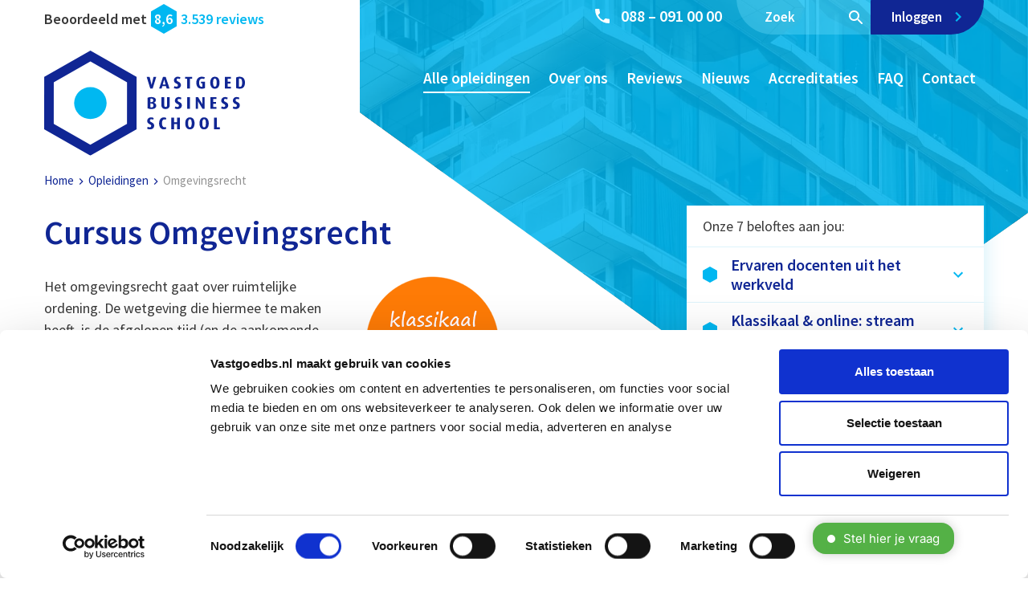

--- FILE ---
content_type: text/html; charset=UTF-8
request_url: https://www.vastgoedbs.nl/cursus/omgevingsrecht/
body_size: 179570
content:
<!doctype html>
<html lang="nl-NL">
<head>

	<!-- Google Tag Manager -->
	<script>!function(){"use strict";function l(e){for(var t=e,r=0,n=document.cookie.split(";");r<n.length;r++){var o=n[r].split("=");if(o[0].trim()===t)return o[1]}}function s(e){return localStorage.getItem(e)}function u(e){return window[e]}function A(e,t){e=document.querySelector(e);return t?null==e?void 0:e.getAttribute(t):null==e?void 0:e.textContent}var e=window,t=document,r="script",n="dataLayer",o="https://data.vastgoedbs.nl",a="https://load.data.vastgoedbs.nl",i="cm14xvdgnoku",c="8=aWQ9R1RNLVBRUkxQQjQ%3D&apiKey=fc9a0625",g="stapeUserId",v="",E="",d=!1;try{var d=!!g&&(m=navigator.userAgent,!!(m=new RegExp("Version/([0-9._]+)(.*Mobile)?.*Safari.*").exec(m)))&&16.4<=parseFloat(m[1]),f="stapeUserId"===g,I=d&&!f?function(e,t,r){void 0===t&&(t="");var n={cookie:l,localStorage:s,jsVariable:u,cssSelector:A},t=Array.isArray(t)?t:[t];if(e&&n[e])for(var o=n[e],a=0,i=t;a<i.length;a++){var c=i[a],c=r?o(c,r):o(c);if(c)return c}else console.warn("invalid uid source",e)}(g,v,E):void 0;d=d&&(!!I||f)}catch(e){console.error(e)}var m=e,g=(m[n]=m[n]||[],m[n].push({"gtm.start":(new Date).getTime(),event:"gtm.js"}),t.getElementsByTagName(r)[0]),v=I?"&bi="+encodeURIComponent(I):"",E=t.createElement(r),f=(d&&(i=8<i.length?i.replace(/([a-z]{8}$)/,"kp$1"):"kp"+i),!d&&a?a:o);E.async=!0,E.src=f+"/"+i+".js?"+c+v,null!=(e=g.parentNode)&&e.insertBefore(E,g)}();</script>
	<!-- End Google Tag Manager -->

    <meta charset="UTF-8">
<script type="text/javascript">
/* <![CDATA[ */
var gform;gform||(document.addEventListener("gform_main_scripts_loaded",function(){gform.scriptsLoaded=!0}),document.addEventListener("gform/theme/scripts_loaded",function(){gform.themeScriptsLoaded=!0}),window.addEventListener("DOMContentLoaded",function(){gform.domLoaded=!0}),gform={domLoaded:!1,scriptsLoaded:!1,themeScriptsLoaded:!1,isFormEditor:()=>"function"==typeof InitializeEditor,callIfLoaded:function(o){return!(!gform.domLoaded||!gform.scriptsLoaded||!gform.themeScriptsLoaded&&!gform.isFormEditor()||(gform.isFormEditor()&&console.warn("The use of gform.initializeOnLoaded() is deprecated in the form editor context and will be removed in Gravity Forms 3.1."),o(),0))},initializeOnLoaded:function(o){gform.callIfLoaded(o)||(document.addEventListener("gform_main_scripts_loaded",()=>{gform.scriptsLoaded=!0,gform.callIfLoaded(o)}),document.addEventListener("gform/theme/scripts_loaded",()=>{gform.themeScriptsLoaded=!0,gform.callIfLoaded(o)}),window.addEventListener("DOMContentLoaded",()=>{gform.domLoaded=!0,gform.callIfLoaded(o)}))},hooks:{action:{},filter:{}},addAction:function(o,r,e,t){gform.addHook("action",o,r,e,t)},addFilter:function(o,r,e,t){gform.addHook("filter",o,r,e,t)},doAction:function(o){gform.doHook("action",o,arguments)},applyFilters:function(o){return gform.doHook("filter",o,arguments)},removeAction:function(o,r){gform.removeHook("action",o,r)},removeFilter:function(o,r,e){gform.removeHook("filter",o,r,e)},addHook:function(o,r,e,t,n){null==gform.hooks[o][r]&&(gform.hooks[o][r]=[]);var d=gform.hooks[o][r];null==n&&(n=r+"_"+d.length),gform.hooks[o][r].push({tag:n,callable:e,priority:t=null==t?10:t})},doHook:function(r,o,e){var t;if(e=Array.prototype.slice.call(e,1),null!=gform.hooks[r][o]&&((o=gform.hooks[r][o]).sort(function(o,r){return o.priority-r.priority}),o.forEach(function(o){"function"!=typeof(t=o.callable)&&(t=window[t]),"action"==r?t.apply(null,e):e[0]=t.apply(null,e)})),"filter"==r)return e[0]},removeHook:function(o,r,t,n){var e;null!=gform.hooks[o][r]&&(e=(e=gform.hooks[o][r]).filter(function(o,r,e){return!!(null!=n&&n!=o.tag||null!=t&&t!=o.priority)}),gform.hooks[o][r]=e)}});
/* ]]> */
</script>

    <meta name="viewport" content="width=device-width, initial-scale=1">
    <link rel="profile" href="http://gmpg.org/xfn/11">

	<meta name='robots' content='index, follow, max-image-preview:large, max-snippet:-1, max-video-preview:-1' />

<!-- Google Tag Manager for WordPress by gtm4wp.com -->
<script data-cfasync="false" data-pagespeed-no-defer>
	var gtm4wp_datalayer_name = "dataLayer";
	var dataLayer = dataLayer || [];
	const gtm4wp_use_sku_instead = 1;
	const gtm4wp_currency = 'EUR';
	const gtm4wp_product_per_impression = 0;
	const gtm4wp_clear_ecommerce = false;
	const gtm4wp_datalayer_max_timeout = 2000;
</script>
<!-- End Google Tag Manager for WordPress by gtm4wp.com --><script>window._wca = window._wca || [];</script>

	<!-- This site is optimized with the Yoast SEO Premium plugin v26.8 (Yoast SEO v26.8) - https://yoast.com/product/yoast-seo-premium-wordpress/ -->
	<title>Training Omgevingsrecht - Verhoog Jouw Vastgoed Expertise</title>
	<meta name="description" content="Verhoog je kennis van omgevingsrecht en blijf up-to-date in de vastgoedsector. Lees verder voor meer informatie." />
	<link rel="canonical" href="https://www.vastgoedbs.nl/cursus/omgevingsrecht/" />
	<meta property="og:locale" content="nl_NL" />
	<meta property="og:type" content="article" />
	<meta property="og:title" content="Omgevingsrecht" />
	<meta property="og:description" content="Verhoog je kennis van omgevingsrecht en blijf up-to-date in de vastgoedsector. Lees verder voor meer informatie." />
	<meta property="og:url" content="https://www.vastgoedbs.nl/cursus/omgevingsrecht/" />
	<meta property="og:site_name" content="Vastgoed Business School" />
	<meta property="article:modified_time" content="2025-10-27T10:05:59+00:00" />
	<meta property="og:image" content="https://www.vastgoedbs.nl/wp-content/uploads/2020/06/Online-klassikaal-Vastgoed-Business-School-4.png" />
	<meta property="og:image:width" content="171" />
	<meta property="og:image:height" content="171" />
	<meta property="og:image:type" content="image/png" />
	<meta name="twitter:card" content="summary_large_image" />
	<meta name="twitter:label1" content="Geschatte leestijd" />
	<meta name="twitter:data1" content="2 minuten" />
	<script type="application/ld+json" class="yoast-schema-graph">{"@context":"https://schema.org","@graph":[{"@type":"WebPage","@id":"https://www.vastgoedbs.nl/cursus/omgevingsrecht/","url":"https://www.vastgoedbs.nl/cursus/omgevingsrecht/","name":"Training Omgevingsrecht - Verhoog Jouw Vastgoed Expertise","isPartOf":{"@id":"https://www.vastgoedbs.nl/#website"},"primaryImageOfPage":{"@id":"https://www.vastgoedbs.nl/cursus/omgevingsrecht/#primaryimage"},"image":{"@id":"https://www.vastgoedbs.nl/cursus/omgevingsrecht/#primaryimage"},"thumbnailUrl":"https://www.vastgoedbs.nl/wp-content/uploads/2020/06/Online-klassikaal-Vastgoed-Business-School-4.png","datePublished":"2017-06-22T09:08:00+00:00","dateModified":"2025-10-27T10:05:59+00:00","description":"Verhoog je kennis van omgevingsrecht en blijf up-to-date in de vastgoedsector. Lees verder voor meer informatie.","breadcrumb":{"@id":"https://www.vastgoedbs.nl/cursus/omgevingsrecht/#breadcrumb"},"inLanguage":"nl-NL","potentialAction":[{"@type":"ReadAction","target":["https://www.vastgoedbs.nl/cursus/omgevingsrecht/"]}]},{"@type":"ImageObject","inLanguage":"nl-NL","@id":"https://www.vastgoedbs.nl/cursus/omgevingsrecht/#primaryimage","url":"https://www.vastgoedbs.nl/wp-content/uploads/2020/06/Online-klassikaal-Vastgoed-Business-School-4.png","contentUrl":"https://www.vastgoedbs.nl/wp-content/uploads/2020/06/Online-klassikaal-Vastgoed-Business-School-4.png","width":171,"height":171,"caption":"Deze vastgoedopleiding is zowel klassikaal als online te volgen"},{"@type":"BreadcrumbList","@id":"https://www.vastgoedbs.nl/cursus/omgevingsrecht/#breadcrumb","itemListElement":[{"@type":"ListItem","position":1,"name":"Home","item":"https://www.vastgoedbs.nl/"},{"@type":"ListItem","position":2,"name":"Opleidingen","item":"https://www.vastgoedbs.nl/alle-opleidingen/"},{"@type":"ListItem","position":3,"name":"Omgevingsrecht"}]},{"@type":"WebSite","@id":"https://www.vastgoedbs.nl/#website","url":"https://www.vastgoedbs.nl/","name":"Vastgoed Business School","description":"Vastgoedopleidingen met betekenis","potentialAction":[{"@type":"SearchAction","target":{"@type":"EntryPoint","urlTemplate":"https://www.vastgoedbs.nl/?s={search_term_string}"},"query-input":{"@type":"PropertyValueSpecification","valueRequired":true,"valueName":"search_term_string"}}],"inLanguage":"nl-NL"}]}</script>
	<!-- / Yoast SEO Premium plugin. -->


<link rel='dns-prefetch' href='//stackpath.bootstrapcdn.com' />
<link rel='dns-prefetch' href='//stats.wp.com' />
<link rel='dns-prefetch' href='//fonts.googleapis.com' />
<link href='https://fonts.gstatic.com' crossorigin rel='preconnect' />
<link rel="alternate" type="application/rss+xml" title="Vastgoed Business School &raquo; feed" href="https://www.vastgoedbs.nl/feed/" />
<link rel="alternate" type="application/rss+xml" title="Vastgoed Business School &raquo; reacties feed" href="https://www.vastgoedbs.nl/comments/feed/" />
<link rel="alternate" title="oEmbed (JSON)" type="application/json+oembed" href="https://www.vastgoedbs.nl/wp-json/oembed/1.0/embed?url=https%3A%2F%2Fwww.vastgoedbs.nl%2Fcursus%2Fomgevingsrecht%2F" />
<link rel="alternate" title="oEmbed (XML)" type="text/xml+oembed" href="https://www.vastgoedbs.nl/wp-json/oembed/1.0/embed?url=https%3A%2F%2Fwww.vastgoedbs.nl%2Fcursus%2Fomgevingsrecht%2F&#038;format=xml" />
<style id='wp-img-auto-sizes-contain-inline-css' type='text/css'>
img:is([sizes=auto i],[sizes^="auto," i]){contain-intrinsic-size:3000px 1500px}
/*# sourceURL=wp-img-auto-sizes-contain-inline-css */
</style>
<link rel='stylesheet' id='wccp-extends-cart-blocks-css' href='https://www.vastgoedbs.nl/wp-content/plugins/woocommerce-chained-products/blocks/assets/css/wc-cp-extends-cart-blocks.min.css?ver=3.9.0' type='text/css' media='all' />
<style id='wp-emoji-styles-inline-css' type='text/css'>

	img.wp-smiley, img.emoji {
		display: inline !important;
		border: none !important;
		box-shadow: none !important;
		height: 1em !important;
		width: 1em !important;
		margin: 0 0.07em !important;
		vertical-align: -0.1em !important;
		background: none !important;
		padding: 0 !important;
	}
/*# sourceURL=wp-emoji-styles-inline-css */
</style>
<style id='classic-theme-styles-inline-css' type='text/css'>
/*! This file is auto-generated */
.wp-block-button__link{color:#fff;background-color:#32373c;border-radius:9999px;box-shadow:none;text-decoration:none;padding:calc(.667em + 2px) calc(1.333em + 2px);font-size:1.125em}.wp-block-file__button{background:#32373c;color:#fff;text-decoration:none}
/*# sourceURL=/wp-includes/css/classic-themes.min.css */
</style>
<link rel='stylesheet' id='sensei-block-patterns-style-css' href='https://www.vastgoedbs.nl/wp-content/plugins/woothemes-sensei/plugins/sensei-lms/assets/dist/css/block-patterns.css?ver=9948cd71726f87989c2e' type='text/css' media='all' />
<link rel='stylesheet' id='sensei-wcpc-blocks-css' href='https://www.vastgoedbs.nl/wp-content/plugins/woothemes-sensei/plugins/sensei-pro/assets/dist/wc-paid-courses/blocks/blocks.css?ver=62b618bbcc9a48c6a4e8' type='text/css' media='all' />
<link rel='stylesheet' id='cbxtakeatour-public-css' href='https://www.vastgoedbs.nl/wp-content/plugins/cbxtakeatour/assets/css/cbxtakeatour-public.css?ver=1.2.1' type='text/css' media='all' />
<style id='woocommerce-inline-inline-css' type='text/css'>
.woocommerce form .form-row .required { visibility: visible; }
/*# sourceURL=woocommerce-inline-inline-css */
</style>
<link rel='stylesheet' id='pages-frontend-css' href='https://www.vastgoedbs.nl/wp-content/plugins/woothemes-sensei/plugins/sensei-lms/assets/dist/css/pages-frontend.css?ver=273eee0a3eb3fc744030' type='text/css' media='all' />
<link rel='stylesheet' id='source-sans-pro-css' href='https://fonts.googleapis.com/css?family=Source+Sans+Pro%3A300%2C400%2C400i%2C600%2C700&#038;display=swap&#038;ver=6.9' type='text/css' media='all' />
<link rel='stylesheet' id='silverbee-starter-style-bootstrap-css' href='https://www.vastgoedbs.nl/wp-content/themes/silverbee-starter/dist/css/bootstrap.min.css?ver=6.9' type='text/css' media='all' />
<link rel='stylesheet' id='mollie-applepaydirect-css' href='https://www.vastgoedbs.nl/wp-content/plugins/mollie-payments-for-woocommerce/public/css/mollie-applepaydirect.min.css?ver=1768898068' type='text/css' media='screen' />
<link rel='stylesheet' id='master-css-css' href='https://www.vastgoedbs.nl/wp-content/themes/silverbee-starter/css/master/master.css?ver=1767778455' type='text/css' media='all' />
<script type="text/javascript" src="https://www.vastgoedbs.nl/wp-includes/js/dist/hooks.min.js?ver=dd5603f07f9220ed27f1" id="wp-hooks-js"></script>
<script type="text/javascript" src="https://www.vastgoedbs.nl/wp-includes/js/dist/i18n.min.js?ver=c26c3dc7bed366793375" id="wp-i18n-js"></script>
<script type="text/javascript" id="wp-i18n-js-after">
/* <![CDATA[ */
wp.i18n.setLocaleData( { 'text direction\u0004ltr': [ 'ltr' ] } );
//# sourceURL=wp-i18n-js-after
/* ]]> */
</script>
<script type="text/javascript" src="https://www.vastgoedbs.nl/wp-includes/js/jquery/jquery.min.js?ver=3.7.1" id="jquery-core-js"></script>
<script type="text/javascript" src="https://stats.wp.com/s-202604.js" id="woocommerce-analytics-js" defer="defer" data-wp-strategy="defer"></script>
<script type="text/javascript" src="https://www.vastgoedbs.nl/wp-includes/js/jquery/ui/core.min.js?ver=1.13.3" id="jquery-ui-core-js"></script>
<script type="text/javascript" src="https://www.vastgoedbs.nl/wp-includes/js/jquery/ui/mouse.min.js?ver=1.13.3" id="jquery-ui-mouse-js"></script>
<script type="text/javascript" src="https://www.vastgoedbs.nl/wp-includes/js/jquery/ui/sortable.min.js?ver=1.13.3" id="jquery-ui-sortable-js"></script>
<script type="text/javascript" src="https://www.vastgoedbs.nl/wp-includes/js/jquery/ui/resizable.min.js?ver=1.13.3" id="jquery-ui-resizable-js"></script>
<script type="text/javascript" id="acf-js-extra">
/* <![CDATA[ */
var acfL10n = {"Are you sure?":"Weet je het zeker?","Yes":"Ja","No":"Nee","Remove":"Verwijderen","Cancel":"Annuleren","Close modal":"Modal sluiten","The changes you made will be lost if you navigate away from this page":"De aangebrachte wijzigingen gaan verloren als je deze pagina verlaat","Toggle panel":"Toggle paneel","Validation successful":"Validatie geslaagd","Validation failed":"Validatie mislukt","1 field requires attention":"1 veld vereist aandacht","%d fields require attention":"%d velden vereisen aandacht","An ACF Block on this page requires attention before you can save.":"Een ACF Block op deze pagina vereist aandacht voordat je kunt opslaan.","Edit field group":"Veldgroep bewerken","Select Image":"Afbeelding selecteren","Edit Image":"Afbeelding bewerken","Update Image":"Afbeelding updaten","All images":"Alle afbeeldingen","Select File":"Bestand selecteren","Edit File":"Bestand bewerken","Update File":"Bestand updaten","Maximum values reached ( {max} values )":"Maximale waarden bereikt ( {max} waarden )","Loading":"Aan het laden","No matches found":"Geen overeenkomsten gevonden","Sorry, this browser does not support geolocation":"Deze browser ondersteunt geen geolocatie","Minimum rows not reached ({min} rows)":"Minimum aantal rijen bereikt ({min} rijen)","Maximum rows reached ({max} rows)":"Maximum aantal rijen bereikt ({max} rijen)","Error loading page":"Fout bij het laden van de pagina","Order will be assigned upon save":"Volgorde zal worden toegewezen bij opslaan","layout":"lay-out","layouts":"lay-outs","Fields":"Velden","Duplicate":"Dupliceren","Delete":"Verwijderen","Delete Layout":"Lay-out verwijderen","This field requires at least {min} {label} {identifier}":"Dit veld vereist op zijn minst {min} {label} {identifier}","This field has a limit of {max} {label} {identifier}":"Dit veld heeft een limiet van {max} {label} {identifier}","{available} {label} {identifier} available (max {max})":"{available} {label} {identifier} beschikbaar (max {max})","{required} {label} {identifier} required (min {min})":"{required} {label} {identifier} verplicht (min {min})","Flexible Content requires at least 1 layout":"Flexibele inhoud vereist minimaal 1 lay-out","Add Image to Gallery":"Afbeelding toevoegen aan galerij","Maximum selection reached":"Maximale selectie bereikt","Select.verb":"Selecteren","Edit.verb":"Bewerken","Update.verb":"Updaten","Uploaded to this post":"Ge\u00fcpload naar dit bericht","Expand Details":"Details uitklappen","Collapse Details":"Details dichtklappen","Restricted":"Beperkt"};
//# sourceURL=acf-js-extra
/* ]]> */
</script>
<script type="text/javascript" src="https://www.vastgoedbs.nl/wp-content/plugins/advanced-custom-fields-pro/assets/build/js/acf.min.js?ver=6.7.0.2" id="acf-js"></script>
<script type="text/javascript" src="https://www.vastgoedbs.nl/wp-includes/js/dist/dom-ready.min.js?ver=f77871ff7694fffea381" id="wp-dom-ready-js"></script>
<script type="text/javascript" id="wp-a11y-js-translations">
/* <![CDATA[ */
( function( domain, translations ) {
	var localeData = translations.locale_data[ domain ] || translations.locale_data.messages;
	localeData[""].domain = domain;
	wp.i18n.setLocaleData( localeData, domain );
} )( "default", {"translation-revision-date":"2026-01-22 10:38:16+0000","generator":"GlotPress\/4.0.3","domain":"messages","locale_data":{"messages":{"":{"domain":"messages","plural-forms":"nplurals=2; plural=n != 1;","lang":"nl"},"Notifications":["Meldingen"]}},"comment":{"reference":"wp-includes\/js\/dist\/a11y.js"}} );
//# sourceURL=wp-a11y-js-translations
/* ]]> */
</script>
<script type="text/javascript" src="https://www.vastgoedbs.nl/wp-includes/js/dist/a11y.min.js?ver=cb460b4676c94bd228ed" id="wp-a11y-js"></script>
<script type="text/javascript" src="https://www.vastgoedbs.nl/wp-content/plugins/advanced-custom-fields-pro/assets/build/js/acf-input.min.js?ver=6.7.0.2" id="acf-input-js"></script>
<script type="text/javascript" src="https://www.vastgoedbs.nl/wp-content/plugins/advanced-custom-fields-pro/assets/build/js/pro/acf-pro-input.min.js?ver=6.7.0.2" id="acf-pro-input-js"></script>
<script type="text/javascript" src="https://www.vastgoedbs.nl/wp-content/plugins/advanced-custom-fields-pro/assets/build/js/pro/acf-pro-ui-options-page.min.js?ver=6.7.0.2" id="acf-pro-ui-options-page-js"></script>
<script type="text/javascript" src="https://www.vastgoedbs.nl/wp-content/plugins/woocommerce/assets/js/select2/select2.full.min.js?ver=4.0.3-wc.10.4.3" id="wc-select2-js" defer="defer" data-wp-strategy="defer"></script>
<script type="text/javascript" src="https://www.vastgoedbs.nl/wp-includes/js/jquery/ui/datepicker.min.js?ver=1.13.3" id="jquery-ui-datepicker-js"></script>
<script type="text/javascript" id="jquery-ui-datepicker-js-after">
/* <![CDATA[ */
jQuery(function(jQuery){jQuery.datepicker.setDefaults({"closeText":"Sluiten","currentText":"Vandaag","monthNames":["januari","februari","maart","april","mei","juni","juli","augustus","september","oktober","november","december"],"monthNamesShort":["jan","feb","mrt","apr","mei","jun","jul","aug","sep","okt","nov","dec"],"nextText":"Volgende","prevText":"Vorige","dayNames":["zondag","maandag","dinsdag","woensdag","donderdag","vrijdag","zaterdag"],"dayNamesShort":["zo","ma","di","wo","do","vr","za"],"dayNamesMin":["Z","M","D","W","D","V","Z"],"dateFormat":"d MM yy","firstDay":1,"isRTL":false});});
//# sourceURL=jquery-ui-datepicker-js-after
/* ]]> */
</script>
<script type="text/javascript" src="https://www.vastgoedbs.nl/wp-content/plugins/advanced-custom-fields-pro/assets/inc/timepicker/jquery-ui-timepicker-addon.min.js?ver=1.6.1" id="acf-timepicker-js"></script>
<script type="text/javascript" src="https://www.vastgoedbs.nl/wp-includes/js/jquery/ui/draggable.min.js?ver=1.13.3" id="jquery-ui-draggable-js"></script>
<script type="text/javascript" src="https://www.vastgoedbs.nl/wp-includes/js/jquery/ui/slider.min.js?ver=1.13.3" id="jquery-ui-slider-js"></script>
<script type="text/javascript" src="https://www.vastgoedbs.nl/wp-includes/js/jquery/jquery.ui.touch-punch.js?ver=0.2.2" id="jquery-touch-punch-js"></script>
<script type="text/javascript" src="https://www.vastgoedbs.nl/wp-admin/js/iris.min.js?ver=1.0.7" id="iris-js"></script>
<script type="text/javascript" id="wp-color-picker-js-translations">
/* <![CDATA[ */
( function( domain, translations ) {
	var localeData = translations.locale_data[ domain ] || translations.locale_data.messages;
	localeData[""].domain = domain;
	wp.i18n.setLocaleData( localeData, domain );
} )( "default", {"translation-revision-date":"2025-12-11 13:52:50+0000","generator":"GlotPress\/4.0.3","domain":"messages","locale_data":{"messages":{"":{"domain":"messages","plural-forms":"nplurals=2; plural=n != 1;","lang":"nl"},"Clear color":["Wis de kleur"],"Select default color":["Selecteer standaard kleur"],"Color value":["Kleurwaarde"],"Select Color":["Selecteer kleur"],"Clear":["Wissen"],"Default":["Standaard"]}},"comment":{"reference":"wp-admin\/js\/color-picker.js"}} );
//# sourceURL=wp-color-picker-js-translations
/* ]]> */
</script>
<script type="text/javascript" src="https://www.vastgoedbs.nl/wp-admin/js/color-picker.min.js?ver=6.9" id="wp-color-picker-js"></script>
<script type="text/javascript" src="https://www.vastgoedbs.nl/wp-content/plugins/advanced-custom-fields-pro/assets/inc/color-picker-alpha/wp-color-picker-alpha.js?ver=3.0.0" id="acf-color-picker-alpha-js"></script>
<link rel="https://api.w.org/" href="https://www.vastgoedbs.nl/wp-json/" /><link rel="alternate" title="JSON" type="application/json" href="https://www.vastgoedbs.nl/wp-json/wp/v2/courses/1168" />
<link rel='shortlink' href='https://www.vastgoedbs.nl/?p=1168' />
		<style>
			:root {
						}
		</style>
			<style>img#wpstats{display:none}</style>
		
<!-- Google Tag Manager for WordPress by gtm4wp.com -->
<!-- GTM Container placement set to automatic -->
<script data-cfasync="false" data-pagespeed-no-defer>
	var dataLayer_content = {"pagePostType":"course","pagePostType2":"single-course","pagePostAuthor":"Freek Prust","customerTotalOrders":0,"customerTotalOrderValue":0,"customerFirstName":"","customerLastName":"","customerBillingFirstName":"","customerBillingLastName":"","customerBillingCompany":"","customerBillingAddress1":"","customerBillingAddress2":"","customerBillingCity":"","customerBillingState":"","customerBillingPostcode":"","customerBillingCountry":"","customerBillingEmail":"","customerBillingEmailHash":"","customerBillingPhone":"","customerShippingFirstName":"","customerShippingLastName":"","customerShippingCompany":"","customerShippingAddress1":"","customerShippingAddress2":"","customerShippingCity":"","customerShippingState":"","customerShippingPostcode":"","customerShippingCountry":"","cartContent":{"totals":{"applied_coupons":[],"discount_total":0,"subtotal":0,"total":0},"items":[]}};
	dataLayer.push( dataLayer_content );
</script>
<script data-cfasync="false" data-pagespeed-no-defer>
(function(w,d,s,l,i){w[l]=w[l]||[];w[l].push({'gtm.start':
new Date().getTime(),event:'gtm.js'});var f=d.getElementsByTagName(s)[0],
j=d.createElement(s),dl=l!='dataLayer'?'&l='+l:'';j.async=true;j.src=
'//www.googletagmanager.com/gtm.js?id='+i+dl;f.parentNode.insertBefore(j,f);
})(window,document,'script','dataLayer','GTM-PQRLPB4');
</script>
<!-- End Google Tag Manager for WordPress by gtm4wp.com -->	<noscript><style>.woocommerce-product-gallery{ opacity: 1 !important; }</style></noscript>
	<link rel="icon" href="https://www.vastgoedbs.nl/wp-content/uploads/2017/02/vbs-small_64_.png" sizes="32x32" />
<link rel="icon" href="https://www.vastgoedbs.nl/wp-content/uploads/2017/02/vbs-small_64_.png" sizes="192x192" />
<link rel="apple-touch-icon" href="https://www.vastgoedbs.nl/wp-content/uploads/2017/02/vbs-small_64_.png" />
<meta name="msapplication-TileImage" content="https://www.vastgoedbs.nl/wp-content/uploads/2017/02/vbs-small_64_.png" />
<style id='global-styles-inline-css' type='text/css'>
:root{--wp--preset--aspect-ratio--square: 1;--wp--preset--aspect-ratio--4-3: 4/3;--wp--preset--aspect-ratio--3-4: 3/4;--wp--preset--aspect-ratio--3-2: 3/2;--wp--preset--aspect-ratio--2-3: 2/3;--wp--preset--aspect-ratio--16-9: 16/9;--wp--preset--aspect-ratio--9-16: 9/16;--wp--preset--color--black: #000000;--wp--preset--color--cyan-bluish-gray: #abb8c3;--wp--preset--color--white: #ffffff;--wp--preset--color--pale-pink: #f78da7;--wp--preset--color--vivid-red: #cf2e2e;--wp--preset--color--luminous-vivid-orange: #ff6900;--wp--preset--color--luminous-vivid-amber: #fcb900;--wp--preset--color--light-green-cyan: #7bdcb5;--wp--preset--color--vivid-green-cyan: #00d084;--wp--preset--color--pale-cyan-blue: #8ed1fc;--wp--preset--color--vivid-cyan-blue: #0693e3;--wp--preset--color--vivid-purple: #9b51e0;--wp--preset--gradient--vivid-cyan-blue-to-vivid-purple: linear-gradient(135deg,rgb(6,147,227) 0%,rgb(155,81,224) 100%);--wp--preset--gradient--light-green-cyan-to-vivid-green-cyan: linear-gradient(135deg,rgb(122,220,180) 0%,rgb(0,208,130) 100%);--wp--preset--gradient--luminous-vivid-amber-to-luminous-vivid-orange: linear-gradient(135deg,rgb(252,185,0) 0%,rgb(255,105,0) 100%);--wp--preset--gradient--luminous-vivid-orange-to-vivid-red: linear-gradient(135deg,rgb(255,105,0) 0%,rgb(207,46,46) 100%);--wp--preset--gradient--very-light-gray-to-cyan-bluish-gray: linear-gradient(135deg,rgb(238,238,238) 0%,rgb(169,184,195) 100%);--wp--preset--gradient--cool-to-warm-spectrum: linear-gradient(135deg,rgb(74,234,220) 0%,rgb(151,120,209) 20%,rgb(207,42,186) 40%,rgb(238,44,130) 60%,rgb(251,105,98) 80%,rgb(254,248,76) 100%);--wp--preset--gradient--blush-light-purple: linear-gradient(135deg,rgb(255,206,236) 0%,rgb(152,150,240) 100%);--wp--preset--gradient--blush-bordeaux: linear-gradient(135deg,rgb(254,205,165) 0%,rgb(254,45,45) 50%,rgb(107,0,62) 100%);--wp--preset--gradient--luminous-dusk: linear-gradient(135deg,rgb(255,203,112) 0%,rgb(199,81,192) 50%,rgb(65,88,208) 100%);--wp--preset--gradient--pale-ocean: linear-gradient(135deg,rgb(255,245,203) 0%,rgb(182,227,212) 50%,rgb(51,167,181) 100%);--wp--preset--gradient--electric-grass: linear-gradient(135deg,rgb(202,248,128) 0%,rgb(113,206,126) 100%);--wp--preset--gradient--midnight: linear-gradient(135deg,rgb(2,3,129) 0%,rgb(40,116,252) 100%);--wp--preset--font-size--small: 13px;--wp--preset--font-size--medium: 20px;--wp--preset--font-size--large: 36px;--wp--preset--font-size--x-large: 42px;--wp--preset--spacing--20: 0.44rem;--wp--preset--spacing--30: 0.67rem;--wp--preset--spacing--40: 1rem;--wp--preset--spacing--50: 1.5rem;--wp--preset--spacing--60: 2.25rem;--wp--preset--spacing--70: 3.38rem;--wp--preset--spacing--80: 5.06rem;--wp--preset--shadow--natural: 6px 6px 9px rgba(0, 0, 0, 0.2);--wp--preset--shadow--deep: 12px 12px 50px rgba(0, 0, 0, 0.4);--wp--preset--shadow--sharp: 6px 6px 0px rgba(0, 0, 0, 0.2);--wp--preset--shadow--outlined: 6px 6px 0px -3px rgb(255, 255, 255), 6px 6px rgb(0, 0, 0);--wp--preset--shadow--crisp: 6px 6px 0px rgb(0, 0, 0);}:where(.is-layout-flex){gap: 0.5em;}:where(.is-layout-grid){gap: 0.5em;}body .is-layout-flex{display: flex;}.is-layout-flex{flex-wrap: wrap;align-items: center;}.is-layout-flex > :is(*, div){margin: 0;}body .is-layout-grid{display: grid;}.is-layout-grid > :is(*, div){margin: 0;}:where(.wp-block-columns.is-layout-flex){gap: 2em;}:where(.wp-block-columns.is-layout-grid){gap: 2em;}:where(.wp-block-post-template.is-layout-flex){gap: 1.25em;}:where(.wp-block-post-template.is-layout-grid){gap: 1.25em;}.has-black-color{color: var(--wp--preset--color--black) !important;}.has-cyan-bluish-gray-color{color: var(--wp--preset--color--cyan-bluish-gray) !important;}.has-white-color{color: var(--wp--preset--color--white) !important;}.has-pale-pink-color{color: var(--wp--preset--color--pale-pink) !important;}.has-vivid-red-color{color: var(--wp--preset--color--vivid-red) !important;}.has-luminous-vivid-orange-color{color: var(--wp--preset--color--luminous-vivid-orange) !important;}.has-luminous-vivid-amber-color{color: var(--wp--preset--color--luminous-vivid-amber) !important;}.has-light-green-cyan-color{color: var(--wp--preset--color--light-green-cyan) !important;}.has-vivid-green-cyan-color{color: var(--wp--preset--color--vivid-green-cyan) !important;}.has-pale-cyan-blue-color{color: var(--wp--preset--color--pale-cyan-blue) !important;}.has-vivid-cyan-blue-color{color: var(--wp--preset--color--vivid-cyan-blue) !important;}.has-vivid-purple-color{color: var(--wp--preset--color--vivid-purple) !important;}.has-black-background-color{background-color: var(--wp--preset--color--black) !important;}.has-cyan-bluish-gray-background-color{background-color: var(--wp--preset--color--cyan-bluish-gray) !important;}.has-white-background-color{background-color: var(--wp--preset--color--white) !important;}.has-pale-pink-background-color{background-color: var(--wp--preset--color--pale-pink) !important;}.has-vivid-red-background-color{background-color: var(--wp--preset--color--vivid-red) !important;}.has-luminous-vivid-orange-background-color{background-color: var(--wp--preset--color--luminous-vivid-orange) !important;}.has-luminous-vivid-amber-background-color{background-color: var(--wp--preset--color--luminous-vivid-amber) !important;}.has-light-green-cyan-background-color{background-color: var(--wp--preset--color--light-green-cyan) !important;}.has-vivid-green-cyan-background-color{background-color: var(--wp--preset--color--vivid-green-cyan) !important;}.has-pale-cyan-blue-background-color{background-color: var(--wp--preset--color--pale-cyan-blue) !important;}.has-vivid-cyan-blue-background-color{background-color: var(--wp--preset--color--vivid-cyan-blue) !important;}.has-vivid-purple-background-color{background-color: var(--wp--preset--color--vivid-purple) !important;}.has-black-border-color{border-color: var(--wp--preset--color--black) !important;}.has-cyan-bluish-gray-border-color{border-color: var(--wp--preset--color--cyan-bluish-gray) !important;}.has-white-border-color{border-color: var(--wp--preset--color--white) !important;}.has-pale-pink-border-color{border-color: var(--wp--preset--color--pale-pink) !important;}.has-vivid-red-border-color{border-color: var(--wp--preset--color--vivid-red) !important;}.has-luminous-vivid-orange-border-color{border-color: var(--wp--preset--color--luminous-vivid-orange) !important;}.has-luminous-vivid-amber-border-color{border-color: var(--wp--preset--color--luminous-vivid-amber) !important;}.has-light-green-cyan-border-color{border-color: var(--wp--preset--color--light-green-cyan) !important;}.has-vivid-green-cyan-border-color{border-color: var(--wp--preset--color--vivid-green-cyan) !important;}.has-pale-cyan-blue-border-color{border-color: var(--wp--preset--color--pale-cyan-blue) !important;}.has-vivid-cyan-blue-border-color{border-color: var(--wp--preset--color--vivid-cyan-blue) !important;}.has-vivid-purple-border-color{border-color: var(--wp--preset--color--vivid-purple) !important;}.has-vivid-cyan-blue-to-vivid-purple-gradient-background{background: var(--wp--preset--gradient--vivid-cyan-blue-to-vivid-purple) !important;}.has-light-green-cyan-to-vivid-green-cyan-gradient-background{background: var(--wp--preset--gradient--light-green-cyan-to-vivid-green-cyan) !important;}.has-luminous-vivid-amber-to-luminous-vivid-orange-gradient-background{background: var(--wp--preset--gradient--luminous-vivid-amber-to-luminous-vivid-orange) !important;}.has-luminous-vivid-orange-to-vivid-red-gradient-background{background: var(--wp--preset--gradient--luminous-vivid-orange-to-vivid-red) !important;}.has-very-light-gray-to-cyan-bluish-gray-gradient-background{background: var(--wp--preset--gradient--very-light-gray-to-cyan-bluish-gray) !important;}.has-cool-to-warm-spectrum-gradient-background{background: var(--wp--preset--gradient--cool-to-warm-spectrum) !important;}.has-blush-light-purple-gradient-background{background: var(--wp--preset--gradient--blush-light-purple) !important;}.has-blush-bordeaux-gradient-background{background: var(--wp--preset--gradient--blush-bordeaux) !important;}.has-luminous-dusk-gradient-background{background: var(--wp--preset--gradient--luminous-dusk) !important;}.has-pale-ocean-gradient-background{background: var(--wp--preset--gradient--pale-ocean) !important;}.has-electric-grass-gradient-background{background: var(--wp--preset--gradient--electric-grass) !important;}.has-midnight-gradient-background{background: var(--wp--preset--gradient--midnight) !important;}.has-small-font-size{font-size: var(--wp--preset--font-size--small) !important;}.has-medium-font-size{font-size: var(--wp--preset--font-size--medium) !important;}.has-large-font-size{font-size: var(--wp--preset--font-size--large) !important;}.has-x-large-font-size{font-size: var(--wp--preset--font-size--x-large) !important;}
/*# sourceURL=global-styles-inline-css */
</style>
<link rel='stylesheet' id='wc-blocks-style-css' href='https://www.vastgoedbs.nl/wp-content/plugins/woocommerce/assets/client/blocks/wc-blocks.css?ver=wc-10.4.3' type='text/css' media='all' />
<link rel='stylesheet' id='gforms_reset_css-css' href='https://www.vastgoedbs.nl/wp-content/plugins/gravityforms/legacy/css/formreset.min.css?ver=2.9.26' type='text/css' media='all' />
<link rel='stylesheet' id='gforms_formsmain_css-css' href='https://www.vastgoedbs.nl/wp-content/plugins/gravityforms/legacy/css/formsmain.min.css?ver=2.9.26' type='text/css' media='all' />
<link rel='stylesheet' id='gforms_ready_class_css-css' href='https://www.vastgoedbs.nl/wp-content/plugins/gravityforms/legacy/css/readyclass.min.css?ver=2.9.26' type='text/css' media='all' />
<link rel='stylesheet' id='gforms_browsers_css-css' href='https://www.vastgoedbs.nl/wp-content/plugins/gravityforms/legacy/css/browsers.min.css?ver=2.9.26' type='text/css' media='all' />
<link rel='stylesheet' id='gform_basic-css' href='https://www.vastgoedbs.nl/wp-content/plugins/gravityforms/assets/css/dist/basic.min.css?ver=2.9.26' type='text/css' media='all' />
<link rel='stylesheet' id='gform_theme_components-css' href='https://www.vastgoedbs.nl/wp-content/plugins/gravityforms/assets/css/dist/theme-components.min.css?ver=2.9.26' type='text/css' media='all' />
<link rel='stylesheet' id='gform_theme-css' href='https://www.vastgoedbs.nl/wp-content/plugins/gravityforms/assets/css/dist/theme.min.css?ver=2.9.26' type='text/css' media='all' />
</head>

<body class="wp-singular course-template-default single single-course postid-1168 wp-theme-silverbee-starter theme-silverbee-starter woocommerce-no-js sensei-silverbee-starter sensei course group-blog woocommerce">

	<!-- Google Tag Manager (noscript) -->
	<noscript><iframe src="https://load.data.vastgoedbs.nl/ns.html?id=GTM-PQRLPB4" height="0" width="0" style="display:none;visibility:hidden"></iframe></noscript>
	<!-- End Google Tag Manager (noscript) -->

<div id="page" class="site">

    <header id="masthead" class="site-header " role="banner">

                <div id="video-bg-wrapper">
                    <div class="video-item">


	                    	<div class="thevideo-img-replacement"></div>

	                    
						<div class="video-overlay"></div>
                    </div>
                </div>




        <div class="container-fluid">

	        
            <section class="pre-menu-wrapper">

	            <div class="row justify-content-center">

		            <div class="col-11">

			            <div class="row justify-content-between">

			                <div class="col-5 pre-menu-left header-reviews">

			                	Beoordeeld met<a href="/reviews/"><span class="review-number">8,6</span><span class="review-subtext">3.539 reviews</span></a>

			                </div>

		                    <div class="col-lg-7 col-md-12 align-self-center text-right main-nav pre-menu-right">

		                        <div class="pre-menu-item phone">
		                            <a href="tel:088 – 091 00 00">
		                                088 – 091 00 00
		                            </a>
		                        </div>
		                        <div class="pre-menu-item search">
									<form method="get" id="searchform" class="searchform" action="https://www.vastgoedbs.nl/">
    <input id="s" name="s" type="text" value="" class="text_input" placeholder="Zoek" />
    <input type="hidden" name="search-type" value="default" />
    <input type="submit" value="" />
</form>

		                        </div>
		                        <div class="item-login">
		                            <a href="/mijn-opleidingen">
		                                <div class="pre-menu-item login-btn btn" id = "pre-menu-login-btn">
					                        		                                        Inloggen
					                        		                                </div>
		                            </a>
		                            		                        </div>

		                    </div>

			            </div>

		            </div>


	            </div>


            </section>

            
            <section class="menu-wrapper">


                <div class="row justify-content-center">
                    <div class="col-7 col-md-4 col-sm-5 logo-container">
                        <div class="site-brand">

                            <a href="https://www.vastgoedbs.nl">
                                <img src="https://www.vastgoedbs.nl/wp-content/themes/silverbee-starter/img/svg/logo.svg" class="default-logo" alt="VastgoedBS" width="250" height="131"/>
                                <img src="https://www.vastgoedbs.nl/wp-content/themes/silverbee-starter/img/v2/logo-narrow_dark.svg" class="tablet-logo" alt="VastgoedBS" width="272" height="28"/>
                                <img src="https://www.vastgoedbs.nl/wp-content/themes/silverbee-starter/img/v2/logo-narrow.svg" class="mobile-logo" alt="VastgoedBS" width="262" height="27"/>
                            </a>

                            <a href="tel:088 – 091 00 00" class="tablet-phone">
                                <span>088 – 091 00 00</span>
                            </a>
                            <a href="/mijn-opleidingen/" class="tablet-account">
                                <span>Mijn opleidingen</span>
                            </a>

                        </div>
                    </div>

                    
	                    <div class="col-7 col-md-7 text-right main-nav">
	                        <nav id="site-navigation" class="main-navigation" role="navigation">
								<div class="menu-main-menu-container"><ul id="primary" class="menu"><li id="menu-item-52" class="menu-item menu-item-type-post_type menu-item-object-page menu-item-52 current-menu-item"><a href="https://www.vastgoedbs.nl/alle-opleidingen/">Alle opleidingen</a></li>
<li id="menu-item-8351" class="menu-item menu-item-type-post_type menu-item-object-page menu-item-8351"><a href="https://www.vastgoedbs.nl/vastgoed-business-school/">Over ons</a></li>
<li id="menu-item-974" class="menu-item menu-item-type-post_type menu-item-object-page menu-item-974"><a href="https://www.vastgoedbs.nl/reviews/">Reviews</a></li>
<li id="menu-item-927" class="menu-item menu-item-type-post_type menu-item-object-page current_page_parent menu-item-927"><a href="https://www.vastgoedbs.nl/nieuws/">Nieuws</a></li>
<li id="menu-item-31728" class="menu-item menu-item-type-post_type menu-item-object-page menu-item-31728"><a href="https://www.vastgoedbs.nl/accreditaties/">Accreditaties</a></li>
<li id="menu-item-63717" class="menu-item menu-item-type-post_type menu-item-object-page menu-item-63717"><a href="https://www.vastgoedbs.nl/veelgestelde-vragen/">FAQ</a></li>
<li id="menu-item-925" class="menu-item menu-item-type-post_type menu-item-object-page menu-item-925"><a href="https://www.vastgoedbs.nl/contact/">Contact</a></li>
</ul></div>	                        </nav>

	                    </div>
	                    <div class="col-4 col-md-7 col-sm-6 align-self-center text-right hamburger">

	                        <nav id="site-navigation" class="main-navigation" role="navigation">
	                            <div class="container-burger">
	                                <span class="bar1"></span>
	                                <span class="bar2"></span>
	                                <span class="bar3"></span>
	                            </div>
	                        </nav>
	                    </div>


                    
                </div>
                
                <div class="mobile-search" style="display: none;">
	                <form method="get" id="searchform" class="searchform" action="https://www.vastgoedbs.nl/">
    <input id="s" name="s" type="text" value="" class="text_input" placeholder="Zoek" />
    <input type="hidden" name="search-type" value="default" />
    <input type="submit" value="" />
</form>

                </div>


            </section><!-- .site-branding -->

			            <section class="menu-wrapper-fixed">

	             <div class="menu-wrapper-fixed-wrap">

		             <div class="site-brand">
		                    <a href="https://www.vastgoedbs.nl"><img src="https://www.vastgoedbs.nl/wp-content/themes/silverbee-starter/img/v2/logo-narrow.svg" alt="VastgoedBS" width="275" height="29"/></a>
		            </div>

		            <div class="text-right main-nav">

			            <nav id="site-navigation" class="main-navigation" role="navigation">
							<div class="menu-main-menu-container"><ul id="primary-fixed" class="menu"><li class="menu-item menu-item-type-post_type menu-item-object-page menu-item-52 current-menu-item"><a href="https://www.vastgoedbs.nl/alle-opleidingen/">Alle opleidingen</a></li>
<li class="menu-item menu-item-type-post_type menu-item-object-page menu-item-8351"><a href="https://www.vastgoedbs.nl/vastgoed-business-school/">Over ons</a></li>
<li class="menu-item menu-item-type-post_type menu-item-object-page menu-item-974"><a href="https://www.vastgoedbs.nl/reviews/">Reviews</a></li>
<li class="menu-item menu-item-type-post_type menu-item-object-page current_page_parent menu-item-927"><a href="https://www.vastgoedbs.nl/nieuws/">Nieuws</a></li>
<li class="menu-item menu-item-type-post_type menu-item-object-page menu-item-31728"><a href="https://www.vastgoedbs.nl/accreditaties/">Accreditaties</a></li>
<li class="menu-item menu-item-type-post_type menu-item-object-page menu-item-63717"><a href="https://www.vastgoedbs.nl/veelgestelde-vragen/">FAQ</a></li>
<li class="menu-item menu-item-type-post_type menu-item-object-page menu-item-925"><a href="https://www.vastgoedbs.nl/contact/">Contact</a></li>
</ul></div>		                </nav>

		                <a href="/mijn-opleidingen" class="login-btn">

			                                                  Inloggen
			                                        </a>

		            </div>


		         </div>


            </section><!-- .site-branding -->


            <section class="menu-overlay-wrapper">
                <div class="menu-overlay">
                    <div class="row justify-content-center">
                        <div class="col-6 col-sm-5 col-md-4">
                            <div class="site-brand">
                                <a href="https://www.vastgoedbs.nl">
                                    <img src="https://www.vastgoedbs.nl/wp-content/themes/silverbee-starter/img/svg/logo.svg" alt="VastgoedBS" width="285" height="150" />
                                </a>
                            </div>
                        </div>
                    </div>
                    <div class="row justify-content-center">
                        <div class="col-11 col-sm-6 col-md-4">
                            <nav id="site-navigation" class="main-navigation" role="navigation">
			                    <div class="menu-main-menu-container"><ul id="primary-overlay" class="menu"><li class="menu-item menu-item-type-post_type menu-item-object-page menu-item-52 current-menu-item"><a href="https://www.vastgoedbs.nl/alle-opleidingen/">Alle opleidingen</a></li>
<li class="menu-item menu-item-type-post_type menu-item-object-page menu-item-8351"><a href="https://www.vastgoedbs.nl/vastgoed-business-school/">Over ons</a></li>
<li class="menu-item menu-item-type-post_type menu-item-object-page menu-item-974"><a href="https://www.vastgoedbs.nl/reviews/">Reviews</a></li>
<li class="menu-item menu-item-type-post_type menu-item-object-page current_page_parent menu-item-927"><a href="https://www.vastgoedbs.nl/nieuws/">Nieuws</a></li>
<li class="menu-item menu-item-type-post_type menu-item-object-page menu-item-31728"><a href="https://www.vastgoedbs.nl/accreditaties/">Accreditaties</a></li>
<li class="menu-item menu-item-type-post_type menu-item-object-page menu-item-63717"><a href="https://www.vastgoedbs.nl/veelgestelde-vragen/">FAQ</a></li>
<li class="menu-item menu-item-type-post_type menu-item-object-page menu-item-925"><a href="https://www.vastgoedbs.nl/contact/">Contact</a></li>
</ul></div>                            </nav><!-- #site-navigation -->
                        </div>
                    </div>
                </div>
            </section>

            



        </div>


    </header><!-- #masthead -->
	<div class="header-reviews mobile-header-reviews">
		Beoordeeld met<a href="/reviews/"><span class="review-number">8,6</span><span class="review-subtext">3.539 reviews</span></a>
	</div>

    <div id="content" class="site-content">

		
		<div class="breadcrumbs-wrapper">

			<div class="container-fluid">

				<div class="row justify-content-center">

					<div class="col-11">
						<div id="breadcrumbs"><span><span><a href="https://www.vastgoedbs.nl/">Home</a></span> <span class="seperator"></span> <span><a href="https://www.vastgoedbs.nl/alle-opleidingen/">Opleidingen</a></span> <span class="seperator"></span> <span class="breadcrumb_last" aria-current="page">Omgevingsrecht</span></span></div>
					</div>

				</div>

			</div>

		</div>
		
		
	 	<div class="woocommerce-notices-wrapper"></div>
<div id="primary" class="content-area" itemscope itemtype="https://schema.org/Course">

	<meta itemprop="name" content="Omgevingsrecht">

	 <meta itemprop="description" content="In de cursus Omgevingsrecht behandelen we de in 2010 geïntroduceerde Wet Algemene Bepalingen Omgevingsrecht, de hoofdlijnen van het ruimtelijk ordeningsrecht en de&hellip;">
	 <span itemprop="provider" itemscope itemtype="https://schema.org/Organization">
		 <meta itemprop="name" content="VastgoedBS">
		 <meta itemprop="sameAs" content="https://www.vastgoedbs.nl">
	 </span>

	 <span itemprop="offers" itemscope itemtype="https://schema.org/Offer">
	 	<meta itemprop="category" content="Paid">

		 
		 	<meta itemprop="priceCurrency" content="EUR">
			<meta itemprop="price" content="795">

		 	 </span>

	<main id="main" class="site-main" role="main">

		<section class="single-page-course">

			
				<section class="course-info">

					<div class="container-fluid">

						<div class="row justify-content-center">

							<div class="col-11">

								<div class="row justify-content-between">

									<div class="col-12 col-lg-7 col-xl-6 order-2 order-lg-1">

										<h1 class="page-title-main">

											Cursus Omgevingsrecht
				                        </h1>


				                        <article class="entry-content">


											

					                        <div class="the-course-content">

						                        <p><img decoding="async" class="alignright wp-image-24376 size-full" title="De cursus Omgevingsrecht is zowel klassikaal als online te volgen" src="https://www.vastgoedbs.nl/wp-content/uploads/2020/06/Online-klassikaal-Vastgoed-Business-School-4.png" alt="De cursus Omgevingsrecht is zowel klassikaal als online te volgen" width="171" height="171" srcset="https://www.vastgoedbs.nl/wp-content/uploads/2020/06/Online-klassikaal-Vastgoed-Business-School-4.png 171w, https://www.vastgoedbs.nl/wp-content/uploads/2020/06/Online-klassikaal-Vastgoed-Business-School-4-150x150.png 150w, https://www.vastgoedbs.nl/wp-content/uploads/2020/06/Online-klassikaal-Vastgoed-Business-School-4-100x100.png 100w" sizes="(max-width: 171px) 100vw, 171px" />Het omgevingsrecht gaat over ruimtelijke ordening. De wetgeving die hiermee te maken heeft, is de afgelopen tijd (en de aankomende jaren) flink in beweging. De vele wijzigingen en herzieningen maken het een interessant onderwerp.</p>
<p>In deze cursus Omgevingsrecht behandelen we de in 2010 geïntroduceerde Wet Algemene Bepalingen Omgevingsrecht, de hoofdlijnen van het ruimtelijk ordeningsrecht en de nieuwe Omgevingswet. Daarnaast kijken we naar de rol van de Wabo binnen ruimtelijke ordening en duiken we in het gemeentelijk ruimtelijke ordening instrumentarium, vergunningen en plannen.</p>
<div class="the-course-buttons"><a href="#learning-plan-gf" class="btn-tertiary brochure-btn" role="button" data-toggle="modal" data-target="#learning-plan-gf"><span>Download brochure</span></a>	<!-- Calendly link widget begin -->
	<link href=https://assets.calendly.com/assets/external/widget.css rel="stylesheet">
	<script src=https://assets.calendly.com/assets/external/widget.js type="text/javascript" async></script>
	<a class="btn-tertiary calendly-button" href="" onclick="Calendly.initPopupWidget({url: 'https://calendly.com/vastgoedbs/studie-advies?hide_gdpr_banner=1'});return false;"><span>Studieadviesgesprek inplannen</span></a>
	<!-- Calendly link widget end -->

	<a href="/cursus/omgevingsrecht/?add-to-cart=1198" class="btn-primary signup-btn" role="button"><span>Direct inschrijven</span></a></div>
<h3>Doel van deze cursus Omgevingsrecht</h3>
<p>Je krijgt inzicht in het huidige stelsel van ruimtelijke ordening, en het bouwen met in het achterhoofd de Omgevingswet.</p>
<h3>Inhoud</h3>
<ul>
<li>Uitvoering ruimtelijke ordening</li>
<li>Planologische maatregelen bij locatie-ontwikkeling</li>
<li>Vergunningverlening bij locatie-ontwikkeling</li>
<li>Bestemmingsplan(procedures)</li>
<li>Omgevingsplan</li>
<li>Omgevingswet</li>
</ul>
<h3><img decoding="async" class="alignright wp-image-24386 size-full" title="De cursus Omgevingsrecht wordt beoordeeld met een 8,9" src="https://www.vastgoedbs.nl/wp-content/uploads/2020/06/8.9.png" alt="De cursus Omgevingsrecht wordt beoordeeld met een 8,9" width="171" height="171" srcset="https://www.vastgoedbs.nl/wp-content/uploads/2020/06/8.9.png 171w, https://www.vastgoedbs.nl/wp-content/uploads/2020/06/8.9-150x150.png 150w, https://www.vastgoedbs.nl/wp-content/uploads/2020/06/8.9-100x100.png 100w" sizes="(max-width: 171px) 100vw, 171px" />Beoordeeld met een 8,9</h3>
<p>Deze cursus Omgevingsrecht is onderdeel van de <a href="https://www.vastgoedbs.nl/cursus/opleiding-vastgoedrecht-en-bouwrecht/">opleiding Vastgoedrecht &amp; Bouwrecht</a>, deze vastgoedopleiding wordt door onze deelnemers beoordeeld met gemiddeld een 8,9.</p>
<h3>Benodigde voorkennis</h3>
<p>Voor deelname aan deze cursus is juridische voorkennis vereist. Ontbreekt deze kennis, dan adviseren wij eerst de module &#8216;Inleiding Verbintenissenrecht&#8217; te volgen. Mocht je de volledige opleiding Vastgoedrecht &amp; Bouwrecht gaan volgen, de module &#8216;Inleiding Verbintenissenrech zit daar al bij.</p>
<h3>Meer weten?</h3>
<p>Uitgebreide informatie over deze opleiding?<br />
Download dan vrijblijvend <a href="#learning-plan-gf" data-toggle="modal" data-target="#learning-plan-gf"><u>de brochure</u></a>.</p>

					                        </div>

					                        

	
		<h2>Deze module is los verkrijgbaar, maar ook onderdeel van de volgende opleidingen:</h2>

		<div class="panel-group" id="accordion">
				            <div class="panel panel-default">
	                <div class="panel-heading">
	                    <div data-toggle="collapse" data-parent="#accordion" href="#collapse-34268"
	                         class="panel-title expand">
	                        <h4>Bouwrecht</h4>
	                        <div class="module-collapse-btn">
	                            <div class="right-arrow pull-right">+</div>
	                        </div>
	                    </div>
	                </div>
	                <div id="collapse-34268" class="panel-collapse collapse">

	                    <div class="panel-body">

		                    
	                        <table>
		                        	                            <tr>
	                                <td>Niveau</td>
	                                <td>Hbo/wo-niveau</td>
	                            </tr>
	                            	                            	                            <tr>
	                                <td>Prijs</td>
	                                <td>€4395,- excl. BTW</td>
	                            </tr>
	                        </table>
		                    <div class="inschrijven-losse-module">
	                             <a class="btn-link" href="https://www.vastgoedbs.nl/cursus/opleiding-bouwrecht/">Meer info of inschrijven voor deze opleiding</a>
	                        </div>

	                    </div>
	                </div>
	            </div>
				            <div class="panel panel-default">
	                <div class="panel-heading">
	                    <div data-toggle="collapse" data-parent="#accordion" href="#collapse-1173"
	                         class="panel-title expand">
	                        <h4>Vastgoedrecht & Bouwrecht</h4>
	                        <div class="module-collapse-btn">
	                            <div class="right-arrow pull-right">+</div>
	                        </div>
	                    </div>
	                </div>
	                <div id="collapse-1173" class="panel-collapse collapse">

	                    <div class="panel-body">

		                    
	                        <table>
		                        	                            <tr>
	                                <td>Niveau</td>
	                                <td>Hbo/wo-niveau</td>
	                            </tr>
	                            	                            	                            <tr>
	                                <td>Aantal lessen</td>
	                                <td>14</td>
	                            </tr>
	                            	                            <tr>
	                                <td>Prijs</td>
	                                <td>€7495,- excl. BTW</td>
	                            </tr>
	                        </table>
		                    <div class="inschrijven-losse-module">
	                             <a class="btn-link" href="https://www.vastgoedbs.nl/cursus/opleiding-vastgoedrecht-en-bouwrecht/">Meer info of inschrijven voor deze opleiding</a>
	                        </div>

	                    </div>
	                </div>
	            </div>
				    </div>


		


    



    
	
	        <br/>
        <h2>Docenten</h2>
        <div class="teachers" id="teachers">
			                <div class="teacher">
                    <div class="row">
                        <div class="col-md-2">
                            <div class="teacher-avatar">
                                <img decoding="async" src="https://www.vastgoedbs.nl/wp-content/uploads/2017/06/Krijn-de-Ruijter.jpg" width="100" height="100" alt="Krijn de Ruijter">
                            </div>
                        </div>
                        <div class="col-md-10 align-self-center">
                            <header>
                                <h4 class="teacher-title">Krijn de Ruijter																</h4>
                                <h5 class="teacher-function">Specialist omgevingsrecht, Arom</h5>
                            </header>
                            <p>Krijn is een jurist ruimtelijke ordening &amp; milieurecht met focus op kwaliteit in bestemmingsplannen. Zijn doel is een bijdrage te leveren aan een goede ruimtelijke ordening door in tijdelijke projecten gezamenlijk een blijvende waarde te creëren.</p>
                        </div>
                    </div>
                </div>
			            <div class="row">
                <div class="col-12">
                    <div class="teachers_button">
                        <a class="more-button" id="loadMore">Toon alle docenten</a>
                    </div>
                </div>
            </div>
        </div>
	

	
	
				                        </article>

									</div>

									<aside class="col-12 col-lg-5 col-xl-4 order-1 order-lg-2">


										<div class="mobile-items">

											<h2 class="mobile-page-title-main">

												Cursus Omgevingsrecht
				                        	</h2>

											<div class="mobile-review-rating">

													<div class="the-review-rating">

		  
		<span class="the-review-rating-stars">

			  				<i><?xml version="1.0" encoding="iso-8859-1"?>
<!-- Generator: Adobe Illustrator 16.0.0, SVG Export Plug-In . SVG Version: 6.00 Build 0)  -->
<!DOCTYPE svg PUBLIC "-//W3C//DTD SVG 1.1//EN" "http://www.w3.org/Graphics/SVG/1.1/DTD/svg11.dtd">
<svg version="1.1" id="Capa_1" xmlns="http://www.w3.org/2000/svg" xmlns:xlink="http://www.w3.org/1999/xlink" x="0px" y="0px"
	 width="20px" height="20px" viewBox="0 0 475.075 475.075" style="enable-background:new 0 0 475.075 475.075;"
	 xml:space="preserve">
<g>
	<path d="M475.075,186.573c0-7.043-5.328-11.42-15.992-13.135L315.766,152.6L251.529,22.694c-3.614-7.804-8.281-11.704-13.99-11.704
		c-5.708,0-10.372,3.9-13.989,11.704L159.31,152.6L15.986,173.438C5.33,175.153,0,179.53,0,186.573c0,3.999,2.38,8.567,7.139,13.706
		l103.924,101.068L86.51,444.096c-0.381,2.666-0.57,4.575-0.57,5.712c0,3.997,0.998,7.374,2.996,10.136
		c1.997,2.766,4.993,4.142,8.992,4.142c3.428,0,7.233-1.137,11.42-3.423l128.188-67.386l128.197,67.386
		c4.004,2.286,7.81,3.423,11.416,3.423c3.819,0,6.715-1.376,8.713-4.142c1.992-2.758,2.991-6.139,2.991-10.136
		c0-2.471-0.096-4.374-0.287-5.712l-24.555-142.749l103.637-101.068C472.604,195.33,475.075,190.76,475.075,186.573z" fill="#fc783c"/>
</g>
</svg>
</i>
							<i><?xml version="1.0" encoding="iso-8859-1"?>
<!-- Generator: Adobe Illustrator 16.0.0, SVG Export Plug-In . SVG Version: 6.00 Build 0)  -->
<!DOCTYPE svg PUBLIC "-//W3C//DTD SVG 1.1//EN" "http://www.w3.org/Graphics/SVG/1.1/DTD/svg11.dtd">
<svg version="1.1" id="Capa_1" xmlns="http://www.w3.org/2000/svg" xmlns:xlink="http://www.w3.org/1999/xlink" x="0px" y="0px"
	 width="20px" height="20px" viewBox="0 0 475.075 475.075" style="enable-background:new 0 0 475.075 475.075;"
	 xml:space="preserve">
<g>
	<path d="M475.075,186.573c0-7.043-5.328-11.42-15.992-13.135L315.766,152.6L251.529,22.694c-3.614-7.804-8.281-11.704-13.99-11.704
		c-5.708,0-10.372,3.9-13.989,11.704L159.31,152.6L15.986,173.438C5.33,175.153,0,179.53,0,186.573c0,3.999,2.38,8.567,7.139,13.706
		l103.924,101.068L86.51,444.096c-0.381,2.666-0.57,4.575-0.57,5.712c0,3.997,0.998,7.374,2.996,10.136
		c1.997,2.766,4.993,4.142,8.992,4.142c3.428,0,7.233-1.137,11.42-3.423l128.188-67.386l128.197,67.386
		c4.004,2.286,7.81,3.423,11.416,3.423c3.819,0,6.715-1.376,8.713-4.142c1.992-2.758,2.991-6.139,2.991-10.136
		c0-2.471-0.096-4.374-0.287-5.712l-24.555-142.749l103.637-101.068C472.604,195.33,475.075,190.76,475.075,186.573z" fill="#fc783c"/>
</g>
</svg>
</i>
							<i><?xml version="1.0" encoding="iso-8859-1"?>
<!-- Generator: Adobe Illustrator 16.0.0, SVG Export Plug-In . SVG Version: 6.00 Build 0)  -->
<!DOCTYPE svg PUBLIC "-//W3C//DTD SVG 1.1//EN" "http://www.w3.org/Graphics/SVG/1.1/DTD/svg11.dtd">
<svg version="1.1" id="Capa_1" xmlns="http://www.w3.org/2000/svg" xmlns:xlink="http://www.w3.org/1999/xlink" x="0px" y="0px"
	 width="20px" height="20px" viewBox="0 0 475.075 475.075" style="enable-background:new 0 0 475.075 475.075;"
	 xml:space="preserve">
<g>
	<path d="M475.075,186.573c0-7.043-5.328-11.42-15.992-13.135L315.766,152.6L251.529,22.694c-3.614-7.804-8.281-11.704-13.99-11.704
		c-5.708,0-10.372,3.9-13.989,11.704L159.31,152.6L15.986,173.438C5.33,175.153,0,179.53,0,186.573c0,3.999,2.38,8.567,7.139,13.706
		l103.924,101.068L86.51,444.096c-0.381,2.666-0.57,4.575-0.57,5.712c0,3.997,0.998,7.374,2.996,10.136
		c1.997,2.766,4.993,4.142,8.992,4.142c3.428,0,7.233-1.137,11.42-3.423l128.188-67.386l128.197,67.386
		c4.004,2.286,7.81,3.423,11.416,3.423c3.819,0,6.715-1.376,8.713-4.142c1.992-2.758,2.991-6.139,2.991-10.136
		c0-2.471-0.096-4.374-0.287-5.712l-24.555-142.749l103.637-101.068C472.604,195.33,475.075,190.76,475.075,186.573z" fill="#fc783c"/>
</g>
</svg>
</i>
							<i><?xml version="1.0" encoding="iso-8859-1"?>
<!-- Generator: Adobe Illustrator 16.0.0, SVG Export Plug-In . SVG Version: 6.00 Build 0)  -->
<!DOCTYPE svg PUBLIC "-//W3C//DTD SVG 1.1//EN" "http://www.w3.org/Graphics/SVG/1.1/DTD/svg11.dtd">
<svg version="1.1" id="Capa_1" xmlns="http://www.w3.org/2000/svg" xmlns:xlink="http://www.w3.org/1999/xlink" x="0px" y="0px"
	 width="20px" height="20px" viewBox="0 0 475.075 475.075" style="enable-background:new 0 0 475.075 475.075;"
	 xml:space="preserve">
<g>
	<path d="M475.075,186.573c0-7.043-5.328-11.42-15.992-13.135L315.766,152.6L251.529,22.694c-3.614-7.804-8.281-11.704-13.99-11.704
		c-5.708,0-10.372,3.9-13.989,11.704L159.31,152.6L15.986,173.438C5.33,175.153,0,179.53,0,186.573c0,3.999,2.38,8.567,7.139,13.706
		l103.924,101.068L86.51,444.096c-0.381,2.666-0.57,4.575-0.57,5.712c0,3.997,0.998,7.374,2.996,10.136
		c1.997,2.766,4.993,4.142,8.992,4.142c3.428,0,7.233-1.137,11.42-3.423l128.188-67.386l128.197,67.386
		c4.004,2.286,7.81,3.423,11.416,3.423c3.819,0,6.715-1.376,8.713-4.142c1.992-2.758,2.991-6.139,2.991-10.136
		c0-2.471-0.096-4.374-0.287-5.712l-24.555-142.749l103.637-101.068C472.604,195.33,475.075,190.76,475.075,186.573z" fill="#fc783c"/>
</g>
</svg>
</i>
			
			
							<i><?xml version="1.0" encoding="iso-8859-1"?>
<!-- Generator: Adobe Illustrator 16.0.0, SVG Export Plug-In . SVG Version: 6.00 Build 0)  -->
<!DOCTYPE svg PUBLIC "-//W3C//DTD SVG 1.1//EN" "http://www.w3.org/Graphics/SVG/1.1/DTD/svg11.dtd">
<svg version="1.1" id="Capa_1" xmlns="http://www.w3.org/2000/svg" xmlns:xlink="http://www.w3.org/1999/xlink" x="0px" y="0px"
	 width="20px" height="20px" viewBox="0 0 475.075 475.075" style="enable-background:new 0 0 475.075 475.075;"
	 xml:space="preserve">
<g>
	<path d="M475.075,186.573c0-7.043-5.328-11.42-15.992-13.135L315.766,152.6L251.529,22.694c-3.614-7.804-8.281-11.704-13.99-11.704
		c-5.708,0-10.372,3.9-13.989,11.704L159.31,152.6L15.986,173.438C5.33,175.153,0,179.53,0,186.573c0,3.999,2.38,8.567,7.139,13.706
		l103.924,101.068L86.51,444.096c-0.381,2.666-0.57,4.575-0.57,5.712c0,3.997,0.998,7.374,2.996,10.136
		c1.997,2.766,4.993,4.142,8.992,4.142c3.428,0,7.233-1.137,11.42-3.423l128.188-67.386l128.194,67.379
		c4,2.286,7.806,3.43,11.416,3.43c7.812,0,11.714-4.75,11.714-14.271c0-2.471-0.096-4.374-0.287-5.716l-24.551-142.744
		l103.634-101.069C472.604,195.33,475.075,190.76,475.075,186.573z M324.619,288.5l20.551,120.2l-107.634-56.821L129.614,408.7
		l20.843-120.2l-87.365-84.799l120.484-17.7l53.959-109.064l53.957,109.064l120.494,17.7L324.619,288.5z" fill="#fc783c"/>
</g>
</svg>
</i>
			
		</span>

	   </div>

	   
											</div>


												<div class="mobile-excerpt">

													In de cursus Omgevingsrecht behandelen we de in 2010 geïntroduceerde Wet Algemene Bepalingen Omgevingsrecht, de hoofdlijnen van het ruimtelijk ordeningsrecht en de nieuwe Omgevingswet.
												</div>

												<div class="the-course-buttons"><a href="#learning-plan-gf" class="btn-tertiary brochure-btn" role="button" data-toggle="modal" data-target="#learning-plan-gf"><span>Download brochure</span></a>	<!-- Calendly link widget begin -->
	<link href=https://assets.calendly.com/assets/external/widget.css rel="stylesheet">
	<script src=https://assets.calendly.com/assets/external/widget.js type="text/javascript" async></script>
	<a class="btn-tertiary calendly-button" href="" onclick="Calendly.initPopupWidget({url: 'https://calendly.com/vastgoedbs/studie-advies?hide_gdpr_banner=1'});return false;"><span>Studieadviesgesprek inplannen</span></a>
	<!-- Calendly link widget end -->

	<a href="/cursus/omgevingsrecht/?add-to-cart=1198" class="btn-primary signup-btn" role="button"><span>Direct inschrijven</span></a></div>

										</div>

										



<div class="card usp-list">

	<h3>Onze 7 beloftes aan jou:</h3>

	<div class="panel-group" id="accordion">

		
			<div class="panel panel-default">

				    <div class="panel-heading">
				      <h4 class="panel-title">
				        <a data-toggle="collapse" data-parent="#accordion" href="#collapse1">Ervaren docenten uit het werkveld</a>
				      </h4>
				    </div>
				    <div id="collapse1" class="panel-collapse collapse in">
				      <div class="panel-body">Onze docenten zijn niet alleen theoretisch onderlegd. Stuk voor stuk hebben ze een track record waar je jaloers op wordt. En dat is waardevol, want hierdoor weten zij de kennis ook écht toepasbaar te maken op de praktijk.</div>
				    </div>
			</div>


		
			<div class="panel panel-default">

				    <div class="panel-heading">
				      <h4 class="panel-title">
				        <a data-toggle="collapse" data-parent="#accordion" href="#collapse2">Klassikaal & online: stream jezelf slim</a>
				      </h4>
				    </div>
				    <div id="collapse2" class="panel-collapse collapse in">
				      <div class="panel-body">Bijna al onze opleidingen zijn zowel fysiek als online te volgen. Bij de meeste opleidingen kun je zelfs per les een keuze maken!</div>
				    </div>
			</div>


		
			<div class="panel panel-default">

				    <div class="panel-heading">
				      <h4 class="panel-title">
				        <a data-toggle="collapse" data-parent="#accordion" href="#collapse3">Studeren wanneer het jou uitkomt</a>
				      </h4>
				    </div>
				    <div id="collapse3" class="panel-collapse collapse in">
				      <div class="panel-body">Alle modules en opdrachten plan je zelf in. Drukke maand? Dan doe je het even wat rustiger aan. Vakantie? Geen probleem. De roosters zijn flexibel en je houdt zelf de controle.</div>
				    </div>
			</div>


		
			<div class="panel panel-default">

				    <div class="panel-heading">
				      <h4 class="panel-title">
				        <a data-toggle="collapse" data-parent="#accordion" href="#collapse4">Gemiddeld beoordeeld met een 8,6</a>
				      </h4>
				    </div>
				    <div id="collapse4" class="panel-collapse collapse in">
				      <div class="panel-body">Onze visie op opleiden en expertise in vastgoed heeft ervoor gezorgd dat we gemiddeld met een 8,6 beoordeeld worden. Wellicht helpt het mee dat we gewoon het allerbeste voor hebben met onze cursisten. Hoe dan ook, dat is een beoordeling waar we best een beetje trots op zijn.</div>
				    </div>
			</div>


		
			<div class="panel panel-default">

				    <div class="panel-heading">
				      <h4 class="panel-title">
				        <a data-toggle="collapse" data-parent="#accordion" href="#collapse5">Alleen erkende en geaccrediteerde opleidingen</a>
				      </h4>
				    </div>
				    <div id="collapse5" class="panel-collapse collapse in">
				      <div class="panel-body">Alle opleidingen van Vastgoed Business School zijn erkend of geaccrediteerd. Zo weet je zeker dat je er, naast de opgestoken kennis, ook nog een papiertje voor krijgt. Leuk voor op LinkedIn.</div>
				    </div>
			</div>


		
			<div class="panel panel-default">

				    <div class="panel-heading">
				      <h4 class="panel-title">
				        <a data-toggle="collapse" data-parent="#accordion" href="#collapse6">All-in prijzen</a>
				      </h4>
				    </div>
				    <div id="collapse6" class="panel-collapse collapse in">
				      <div class="panel-body">De prijzen op onze website zijn altijd all-in prijzen. We verrassen je liever met onze kennis dan met extra kosten voor inschrijving, administratie & handling, de locatie, je boeken, lunch en drankje. Dit zit allemaal in de prijs. Wel zo eerlijk en transparant.</div>
				    </div>
			</div>


		
			<div class="panel panel-default">

				    <div class="panel-heading">
				      <h4 class="panel-title">
				        <a data-toggle="collapse" data-parent="#accordion" href="#collapse7">Niet goed, geld terug</a>
				      </h4>
				    </div>
				    <div id="collapse7" class="panel-collapse collapse in">
				      <div class="panel-body">Opleiding gekozen die tóch niet bij je past? Minder tijd om te studeren dan je hoopte? Geen probleem, je kunt altijd switchen naar een andere opleiding. Ook kun je op ieder moment afhaken, je betaalt dan alleen voor de gevolgde modules en het startpakket.</div>
				    </div>
			</div>


		
	</div>

</div>



	

<div class="card review-companies-list">
	
	<h3>Wij verrijken vastgoedspecialisten van...</h3>

	<div  id="review-companies-carousel" class="slide" data-ride="carousel" data-interval="4000">
	  
	  <div class="carousel-inner vv-3">
		  
		  		  
		  	<div class="carousel-item active">
		      	<img loading="lazy" decoding="async" class="d-block no-lazyload" src="https://www.vastgoedbs.nl/wp-content/uploads/2021/05/Athora.png" alt="Athora" width="88" height="102">
		    </div>
		  
		  
		  		  
		  	<div class="carousel-item">
		      	<img loading="lazy" decoding="async" class="d-block no-lazyload" src="https://www.vastgoedbs.nl/wp-content/uploads/2021/01/Bam.png" alt="" width="88" height="102">
		    </div>
		  
		  
		  		  
		  	<div class="carousel-item">
		      	<img loading="lazy" decoding="async" class="d-block no-lazyload" src="https://www.vastgoedbs.nl/wp-content/uploads/2021/01/Heijmans.png" alt="" width="88" height="102">
		    </div>
		  
		  
		  		  
		  	<div class="carousel-item">
		      	<img loading="lazy" decoding="async" class="d-block no-lazyload" src="https://www.vastgoedbs.nl/wp-content/uploads/2021/01/Ymere.png" alt="" width="88" height="102">
		    </div>
		  
		  
		  		  
		  	<div class="carousel-item">
		      	<img loading="lazy" decoding="async" class="d-block no-lazyload" src="https://www.vastgoedbs.nl/wp-content/uploads/2020/11/Republiq-logo.png" alt="Republiq" width="88" height="102">
		    </div>
		  
		  
		  		  
		  	<div class="carousel-item">
		      	<img loading="lazy" decoding="async" class="d-block no-lazyload" src="https://www.vastgoedbs.nl/wp-content/uploads/2020/11/arkin.png" alt="Arkin" width="88" height="102">
		    </div>
		  
		  
		  		  
		  	<div class="carousel-item">
		      	<img loading="lazy" decoding="async" class="d-block no-lazyload" src="https://www.vastgoedbs.nl/wp-content/uploads/2020/11/Rabobank.png" alt="Rabobank" width="88" height="102">
		    </div>
		  
		  
		  		  
		  	<div class="carousel-item">
		      	<img loading="lazy" decoding="async" class="d-block no-lazyload" src="https://www.vastgoedbs.nl/wp-content/uploads/2020/08/Provada.png" alt="Provada" width="88" height="102">
		    </div>
		  
		  
		  		  
		  	<div class="carousel-item">
		      	<img loading="lazy" decoding="async" class="d-block no-lazyload" src="https://www.vastgoedbs.nl/wp-content/uploads/2020/11/Cordaan.png" alt="Cordaan" width="88" height="102">
		    </div>
		  
		  
		  		  
		  	<div class="carousel-item">
		      	<img loading="lazy" decoding="async" class="d-block no-lazyload" src="https://www.vastgoedbs.nl/wp-content/uploads/2020/11/Woonpunt.png" alt="Woonpunt" width="88" height="102">
		    </div>
		  
		  
		  	
	    
	    
	  </div>
	 
	</div>
		    
				
</div>



<section class="single-course-practical">

	<div class="card">

		<h2>Praktische informatie</h2>

		<div class="list">

			
				<div class="pi-item lessons">Deze module is onderdeel van <a href="https://www.vastgoedbs.nl/cursus/opleiding-vastgoedrecht-en-bouwrecht/" target="_blank">Vastgoedrecht & Bouwrecht</a></div>

		    
			
					<script>

					jQuery(document).ready(function($){

						$('#location-popup').on('show.bs.modal', function(e) {

							//get data-id attribute of the clicked element
							var location_id = $(e.relatedTarget).data('location-id');
							var location_title = $(e.relatedTarget).data('location-title');
							var location_content = $('.location-popup-main-content[data-id="'+location_id+'"]').html();
							//populate the textbox
							$(e.currentTarget).find('.modal-body').html(location_content);
							$(e.currentTarget).find('.modal-title').html(location_title);

						});
					});

					</script>

					
				<div class="pi-item location">Utrecht</div>


			
			

			
				<div class="pi-item lessons">2 dagdelen</div>

			
							<div class="pi-item lessontimes">15:30 - 19:30</div>
			
							<div class="pi-item self-study">
					4 uur per week
					
				</div>
			
			
			
			    <div class="pi-item start-days">

			     Startdata en locaties

			     <script>

				    jQuery(document).ready(function($){

					    $('#concept-schedule').on('show.bs.modal', function(e) {

						    //get data-id attribute of the clicked element
						    var dayId = $(e.relatedTarget).data('day-id');

						    //populate the textbox
						    $(e.currentTarget).find('select[name="first-day-choice"]').val(dayId).trigger('change');

						});
					});

					</script>

					
					<ul>


													
							<li class="day-option " itemprop="hasCourseInstance" itemscope itemtype="https://schema.org/CourseInstance">

								<meta itemprop="courseMode" content="Blended" />

								<span itemprop="courseSchedule" itemscope itemtype="https://schema.org/Schedule">

									
									<meta itemprop="startDate" content="2026-10-28T10:00:00+00:00" />
									<meta itemprop="repeatCount" content="1" />
									<meta itemprop="repeatFrequency" content="daily" />
									<meta itemprop="location" content="Utrecht of Online" />


									
										<a class="open-day-modal" href="#concept-schedule" role="button" data-toggle="modal" data-target="#concept-schedule" data-day-id="72102" ><span class='desktop'>wo 28 okt 2026 - Utrecht of Online</span><span class='mobile'>wo 28 okt 2026 - Utrecht of Online</span></a>

									
									
								</span>

							</li>

						
				    </ul>

					<p class="start-days-text"><i>Klik op een startdatum voor het rooster</i></p>

			    </div>

			
			



			
		</div>


		
				<div class="inschrijven-cta-wrapper">
							<header>

			<h1>

				
			</h1>

		</header>

				<section class="course-meta course-enrolment">
		
		<form action="/cursus/omgevingsrecht/?add-to-cart=1198"
			class="cart"
			method="post"
			enctype="multipart/form-data">

			<input type="hidden" name="product_id" value="1198" />

			<input type="hidden" name="quantity" value="1" />

			
			<button type="submit" class="single_add_to_cart_button button alt">
				
				<span class="woocommerce-Price-amount amount"><span class="woocommerce-Price-currencySymbol">&euro;</span>&nbsp;795</span> - Koop deze cursus			</button>

		</form>

		
		</section>
				        </div>

			
		

	</div>

</section>


	<section class="download-leerplan">

			<!-- Calendly link widget begin -->
	<link href=https://assets.calendly.com/assets/external/widget.css rel="stylesheet">
	<script src=https://assets.calendly.com/assets/external/widget.js type="text/javascript" async></script>
	<a class="btn-tertiary calendly-button" href="" onclick="Calendly.initPopupWidget({url: 'https://calendly.com/vastgoedbs/studie-advies?hide_gdpr_banner=1'});return false;"><span>Studieadviesgesprek inplannen</span></a>
	<!-- Calendly link widget end -->

	

		<a href="#learning-plan-gf" class="btn-tertiary brochure-btn" role="button" data-toggle="modal" data-target="#learning-plan-gf">

			<span class="leerplan-link">

				Download brochure
			</span>
        </a>

     </section>


<div id="learning-plan" class="modal fade" tabindex="-1" role="dialog">
    <div class="modal-dialog" role="document">
        <div class="modal-content">
            <div class="modal-header">
                <h4 class="modal-title">Download uw leerplan</h4>
                <button type="button" class="close" data-dismiss="modal">×</button>
            </div>
            <div class="modal-body">
                <p>
                    Hartelijk dank voor het aanvragen van het leerplan. Zodra u uw gegevens invult, kunt u direct het
                leerplan downloaden. Ook ontvangt u een mail van ons met een downloadlink (indien u deze mail niet
                ontvangt, check dan uw spambox).                </p>
                <p>
                    Toch niks ontvangen? Contacteer ons dan via info@vastgoedbs.nl of 088-0910000                </p>
                				<form id="leerplan-form-modal" class="acf-form" action="" method="post">
					<div id="acf-form-data" class="acf-hidden">
		<input type="hidden" id="_acf_screen" name="_acf_screen" value="acf_form"/><input type="hidden" id="_acf_post_id" name="_acf_post_id" value="new_post"/><input type="hidden" id="_acf_validation" name="_acf_validation" value="1"/><input type="hidden" id="_acf_form" name="_acf_form" value="[base64]"/><input type="hidden" id="_acf_nonce" name="_acf_nonce" value="57aeccc9c1"/><input type="hidden" id="_acf_changed" name="_acf_changed" value="0"/>	</div>
				<div class="acf-fields acf-form-fields -top">
								<div class="acf-field acf-field-text acf-field--post-title is-required" data-name="_post_title" data-type="text" data-key="_post_title" data-required="1">
<div class="acf-label">
<label for="acf-_post_title">Naam <span class="acf-required">*</span></label></div>
<div class="acf-input">
<div class="acf-input-wrap"><input type="text" id="acf-_post_title" name="acf[_post_title]" required="required"/></div></div>
</div>
<div class="acf-field acf-field-text acf-field-5a5e0beae6ddd" data-name="lead_phone" data-type="text" data-key="field_5a5e0beae6ddd">
<div class="acf-label">
<label for="acf-field_5a5e0beae6ddd">Telefoonnummer</label></div>
<div class="acf-input">
<div class="acf-input-wrap"><input type="text" id="acf-field_5a5e0beae6ddd" name="acf[field_5a5e0beae6ddd]" placeholder="Telefoonnummer"/></div></div>
</div>
<div class="acf-field acf-field-email acf-field-5a5e0bf6e6dde is-required" data-name="lead_email" data-type="email" data-key="field_5a5e0bf6e6dde" data-required="1">
<div class="acf-label">
<label for="acf-field_5a5e0bf6e6dde">Email <span class="acf-required">*</span></label></div>
<div class="acf-input">
<div class="acf-input-wrap"><input type="email" id="acf-field_5a5e0bf6e6dde" name="acf[field_5a5e0bf6e6dde]" placeholder="E-mailadres" required="required"/></div></div>
</div>
<div class="acf-field acf-field-text acf-field--validate-email" style="display:none !important;" data-name="_validate_email" data-type="text" data-key="_validate_email">
<div class="acf-label">
<label for="acf-_validate_email">E-mailadres valideren</label></div>
<div class="acf-input">
<div class="acf-input-wrap"><input type="text" id="acf-_validate_email" name="acf[_validate_email]"/></div></div>
</div>
				<input id="course_id" name="course_id" type="hidden" value="1168"><input id="cpt" name="cpt" type="hidden" value="vbs_lead">			</div>
							<div class="acf-form-submit">
					<input type="submit" class="acf-button button button-primary button-large" value="Downloaden" />					<span class="acf-spinner"></span>				</div>
				</form>
			            </div>
        </div>
    </div>
</div><div id="learning-plan-gf" class="modal fade" tabindex="-1" role="dialog">
    <div class="modal-dialog" role="document">
        <div class="modal-content">
            <div class="modal-header">
                <h4 class="modal-title">Download jouw brochure</h4>
                <button type="button" class="close" data-dismiss="modal">×</button>
            </div>
            <div class="modal-body">
	            
	            <div class="leerplan-form">
					
					<script type="text/javascript">
/* <![CDATA[ */

/* ]]&gt; */
</script>

                <div class='gf_browser_chrome gform_wrapper gform_legacy_markup_wrapper gform-theme--no-framework' data-form-theme='legacy' data-form-index='0' id='gform_wrapper_45' ><div id='gf_45' class='gform_anchor' tabindex='-1'></div>
                        <div class='gform_heading'>
                            <p class='gform_description'>Bedankt voor je interesse in onze opleiding, wij versturen de brochure direct per e-mail aan je.</p>
                        </div><form method='post' enctype='multipart/form-data' target='gform_ajax_frame_45' id='gform_45'  action='/cursus/omgevingsrecht/#gf_45' data-formid='45' novalidate>
                        <div class='gform-body gform_body'><ul id='gform_fields_45' class='gform_fields top_label form_sublabel_below description_below validation_below'><li id="field_45_1" class="gfield gfield--type-name gfield_contains_required field_sublabel_below gfield--no-description field_description_below field_validation_below gfield_visibility_visible"  ><label class='gfield_label gform-field-label gfield_label_before_complex' >Naam<span class="gfield_required"><span class="gfield_required gfield_required_asterisk">*</span></span></label><div class='ginput_complex ginput_container ginput_container--name no_prefix has_first_name no_middle_name has_last_name no_suffix gf_name_has_2 ginput_container_name gform-grid-row' id='input_45_1'>
                            
                            <span id='input_45_1_3_container' class='name_first gform-grid-col gform-grid-col--size-auto' >
                                                    <input type='text' name='input_1.3' id='input_45_1_3' value=''   aria-required='true'     />
                                                    <label for='input_45_1_3' class='gform-field-label gform-field-label--type-sub '>Voornaam</label>
                                                </span>
                            
                            <span id='input_45_1_6_container' class='name_last gform-grid-col gform-grid-col--size-auto' >
                                                    <input type='text' name='input_1.6' id='input_45_1_6' value=''   aria-required='true'     />
                                                    <label for='input_45_1_6' class='gform-field-label gform-field-label--type-sub '>Achternaam</label>
                                                </span>
                            
                        </div></li><li id="field_45_2" class="gfield gfield--type-phone gfield_contains_required field_sublabel_below gfield--no-description field_description_below field_validation_below gfield_visibility_visible"  ><label class='gfield_label gform-field-label' for='input_45_2'>Telefoon nummer<span class="gfield_required"><span class="gfield_required gfield_required_asterisk">*</span></span></label><div class='ginput_container ginput_container_phone'><input name='input_2' id='input_45_2' type='tel' value='' class='large'   aria-required="true" aria-invalid="false"   /></div></li><li id="field_45_3" class="gfield gfield--type-email gfield_contains_required field_sublabel_below gfield--no-description field_description_below field_validation_below gfield_visibility_visible"  ><label class='gfield_label gform-field-label' for='input_45_3'>E-mail<span class="gfield_required"><span class="gfield_required gfield_required_asterisk">*</span></span></label><div class='ginput_container ginput_container_email'>
                            <input name='input_3' id='input_45_3' type='email' value='' class='medium'    aria-required="true" aria-invalid="false"  />
                        </div></li><li id="field_45_4" class="gfield gfield--type-consent gfield--type-choice gfield--input-type-consent gfield--width-full gfield_contains_required field_sublabel_below gfield--no-description field_description_below field_validation_below gfield_visibility_visible"  ><label class='gfield_label gform-field-label gfield_label_before_complex' >Mogen wij jouw gegevens opslaan?<span class="gfield_required"><span class="gfield_required gfield_required_asterisk">*</span></span></label><div class='ginput_container ginput_container_consent'><input name='input_4.1' id='input_45_4_1' type='checkbox' value='1'   aria-required="true" aria-invalid="false"   /> <label class="gform-field-label gform-field-label--type-inline gfield_consent_label" for='input_45_4_1' >Ja, ik geef toestemming om mijn gegevens op te slaan en mij te informeren over deze opleiding en het laatste vastgoednieuws.</label><input type='hidden' name='input_4.2' value='Ja, ik geef toestemming om mijn gegevens op te slaan en mij te informeren over deze opleiding en het laatste vastgoednieuws.' class='gform_hidden' /><input type='hidden' name='input_4.3' value='39' class='gform_hidden' /></div></li></ul></div>
        <div class='gform-footer gform_footer top_label'> <input type='submit' id='gform_submit_button_45' class='gform_button button' onclick='gform.submission.handleButtonClick(this);' data-submission-type='submit' value='Download brochure  &gt;'  /> <input type='hidden' name='gform_ajax' value='form_id=45&amp;title=&amp;description=1&amp;tabindex=0&amp;theme=legacy&amp;styles=[]&amp;hash=cb693c1d74b7fd484ad9b1991310151d' />
            <input type='hidden' class='gform_hidden' name='gform_submission_method' data-js='gform_submission_method_45' value='iframe' />
            <input type='hidden' class='gform_hidden' name='gform_theme' data-js='gform_theme_45' id='gform_theme_45' value='legacy' />
            <input type='hidden' class='gform_hidden' name='gform_style_settings' data-js='gform_style_settings_45' id='gform_style_settings_45' value='[]' />
            <input type='hidden' class='gform_hidden' name='is_submit_45' value='1' />
            <input type='hidden' class='gform_hidden' name='gform_submit' value='45' />
            
            <input type='hidden' class='gform_hidden' name='gform_currency' data-currency='EUR' value='oe2O1I64WPvE1OCfAe2bX3orURgVwJOhn+3i05VPtnkKT93rA8hsOaT/k/l5PsvbiIAaoTu35WmCJztwf1MRkAW5QEHv0oiPs1055XntQ45Rw1c=' />
            <input type='hidden' class='gform_hidden' name='gform_unique_id' value='' />
            <input type='hidden' class='gform_hidden' name='state_45' value='[base64]' />
            <input type='hidden' autocomplete='off' class='gform_hidden' name='gform_target_page_number_45' id='gform_target_page_number_45' value='0' />
            <input type='hidden' autocomplete='off' class='gform_hidden' name='gform_source_page_number_45' id='gform_source_page_number_45' value='1' />
            <input type='hidden' name='gform_field_values' value='' />
            
        </div>
                        <p style="display: none !important;" class="akismet-fields-container" data-prefix="ak_"><label>&#916;<textarea name="ak_hp_textarea" cols="45" rows="8" maxlength="100"></textarea></label><input type="hidden" id="ak_js_1" name="ak_js" value="42"/><script>document.getElementById( "ak_js_1" ).setAttribute( "value", ( new Date() ).getTime() );</script></p></form>
                        </div>
		                <iframe style='display:none;width:0px;height:0px;' src='about:blank' name='gform_ajax_frame_45' id='gform_ajax_frame_45' title='Dit iframe bevat de vereiste logica om Ajax aangedreven Gravity Forms te verwerken.'></iframe>
		                <script type="text/javascript">
/* <![CDATA[ */
 gform.initializeOnLoaded( function() {gformInitSpinner( 45, 'https://www.vastgoedbs.nl/wp-content/plugins/gravityforms/images/spinner.svg', true );jQuery('#gform_ajax_frame_45').on('load',function(){var contents = jQuery(this).contents().find('*').html();var is_postback = contents.indexOf('GF_AJAX_POSTBACK') >= 0;if(!is_postback){return;}var form_content = jQuery(this).contents().find('#gform_wrapper_45');var is_confirmation = jQuery(this).contents().find('#gform_confirmation_wrapper_45').length > 0;var is_redirect = contents.indexOf('gformRedirect(){') >= 0;var is_form = form_content.length > 0 && ! is_redirect && ! is_confirmation;var mt = parseInt(jQuery('html').css('margin-top'), 10) + parseInt(jQuery('body').css('margin-top'), 10) + 100;if(is_form){jQuery('#gform_wrapper_45').html(form_content.html());if(form_content.hasClass('gform_validation_error')){jQuery('#gform_wrapper_45').addClass('gform_validation_error');} else {jQuery('#gform_wrapper_45').removeClass('gform_validation_error');}setTimeout( function() { /* delay the scroll by 50 milliseconds to fix a bug in chrome */ jQuery(document).scrollTop(jQuery('#gform_wrapper_45').offset().top - mt); }, 50 );if(window['gformInitDatepicker']) {gformInitDatepicker();}if(window['gformInitPriceFields']) {gformInitPriceFields();}var current_page = jQuery('#gform_source_page_number_45').val();gformInitSpinner( 45, 'https://www.vastgoedbs.nl/wp-content/plugins/gravityforms/images/spinner.svg', true );jQuery(document).trigger('gform_page_loaded', [45, current_page]);window['gf_submitting_45'] = false;}else if(!is_redirect){var confirmation_content = jQuery(this).contents().find('.GF_AJAX_POSTBACK').html();if(!confirmation_content){confirmation_content = contents;}jQuery('#gform_wrapper_45').replaceWith(confirmation_content);jQuery(document).scrollTop(jQuery('#gf_45').offset().top - mt);jQuery(document).trigger('gform_confirmation_loaded', [45]);window['gf_submitting_45'] = false;wp.a11y.speak(jQuery('#gform_confirmation_message_45').text());}else{jQuery('#gform_45').append(contents);if(window['gformRedirect']) {gformRedirect();}}jQuery(document).trigger("gform_pre_post_render", [{ formId: "45", currentPage: "current_page", abort: function() { this.preventDefault(); } }]);        if (event && event.defaultPrevented) {                return;        }        const gformWrapperDiv = document.getElementById( "gform_wrapper_45" );        if ( gformWrapperDiv ) {            const visibilitySpan = document.createElement( "span" );            visibilitySpan.id = "gform_visibility_test_45";            gformWrapperDiv.insertAdjacentElement( "afterend", visibilitySpan );        }        const visibilityTestDiv = document.getElementById( "gform_visibility_test_45" );        let postRenderFired = false;        function triggerPostRender() {            if ( postRenderFired ) {                return;            }            postRenderFired = true;            gform.core.triggerPostRenderEvents( 45, current_page );            if ( visibilityTestDiv ) {                visibilityTestDiv.parentNode.removeChild( visibilityTestDiv );            }        }        function debounce( func, wait, immediate ) {            var timeout;            return function() {                var context = this, args = arguments;                var later = function() {                    timeout = null;                    if ( !immediate ) func.apply( context, args );                };                var callNow = immediate && !timeout;                clearTimeout( timeout );                timeout = setTimeout( later, wait );                if ( callNow ) func.apply( context, args );            };        }        const debouncedTriggerPostRender = debounce( function() {            triggerPostRender();        }, 200 );        if ( visibilityTestDiv && visibilityTestDiv.offsetParent === null ) {            const observer = new MutationObserver( ( mutations ) => {                mutations.forEach( ( mutation ) => {                    if ( mutation.type === 'attributes' && visibilityTestDiv.offsetParent !== null ) {                        debouncedTriggerPostRender();                        observer.disconnect();                    }                });            });            observer.observe( document.body, {                attributes: true,                childList: false,                subtree: true,                attributeFilter: [ 'style', 'class' ],            });        } else {            triggerPostRender();        }    } );} ); 
/* ]]&gt; */
</script>
	            </div>
				
            </div>
        </div>
    </div>
</div><div id="location-popup" class="modal fade" tabindex="-1" role="dialog">
	<div class="modal-dialog" role="document">
		<div class="modal-content">
			<div class="modal-header">
				<h4 class="modal-title">Rooster</h4>
				<button type="button" class="close" data-dismiss="modal">×</button>
			</div>
			<div class="modal-body">



			</div>
		</div>
	</div>
</div><div id="concept-schedule" class="modal fade" tabindex="-1" role="dialog">
    <div class="modal-dialog" role="document">
        <div class="modal-content">
            <div class="modal-header">
                <h4 class="modal-title">Rooster</h4>
                <button type="button" class="close" data-dismiss="modal">×</button>
            </div>
            <div class="modal-body">



	            

				<script>

					jQuery(document).ready(function($){

						$('select[name="first-day-choice"]').change(function(){

							var tval = $(this).val();
							var day_info = {"72102":["<div class=\"schedule-module-wrap\"><div class=\"module-title\">Omgevingsrecht<\/div><ul><li>woensdag 28 oktober 2026 10:00 - 16:30<\/li><\/ul><\/div>"]};

							var html = '';

							$(day_info[tval]).each(function(index, el){
								html += el;
							});

							
							html += '<form action="?add-to-cart=1198" class="cart schedule-cart" method="post" enctype="multipart/form-data"><input type="hidden" name="product_id" value="441"><input type="hidden" name="quantity" value="1"><input type="hidden" name="start_day" value="'+tval+'"><button type="submit" class="single_add_to_cart_button button alt">Inschrijven</button></form>';
							
							$('#schedule-content').html(html);
						});



					});

				</script>
				<select name="first-day-choice">
					<option value="">Kies gewenste startdatum</option>
				
					<option value="72102">woensdag 28 oktober 2026 (Utrecht of Online)</option>

								</select>

				<div id="schedule-content"></div>

            </div>
        </div>
    </div>
</div>



									</aside>

								</div>

							</div>

						</div>

					</div>

				</section>

				
			
		</section>

	</main>

</div>


<nav id="post-entries" class="post-entries fix">
	<div class="nav-prev fl"><a href="https://www.vastgoedbs.nl/cursus/inleiding-in-het-recht/" rel="prev"><span class="meta-nav"></span> Inleiding Verbintenissenrecht</a></div>
	<div class="nav-next fr"><a href="https://www.vastgoedbs.nl/cursus/privaatrechtelijk-bouwrecht/" rel="next">Privaatrechtelijk Bouwrecht <span class="meta-nav"></span></a></div>
</nav><!-- #post-entries -->
    
        
</div><!-- **Main - End** -->
<!-- **Footer** -->
<footer id="footer" class="main-footer minimized-footer">


	
	    <div class="upper-footer">
	        <div class="container-fluid">
	            <div class="row justify-content-center">
	                <div class="col-11">
							<section class="newsletter-form">
								
                <div class='gf_browser_chrome gform_wrapper gravity-theme gform-theme--no-framework' data-form-theme='gravity-theme' data-form-index='0' id='gform_wrapper_38' ><div id='gf_38' class='gform_anchor' tabindex='-1'></div>
                        <div class='gform_heading'>
                            <h2 class="gform_title">Geen vastgoednieuws missen?</h2>
                            <p class='gform_description'>Wij vatten het laatste vastgoednieuws uit diverse media voor je samen en signaleren de belangrijkste vastgoedtrends. Schrijf je in voor onze gratis nieuwsbrief:</p>
							<p class='gform_required_legend'>&quot;<span class="gfield_required gfield_required_asterisk">*</span>&quot; geeft vereiste velden aan</p>
                        </div><form method='post' enctype='multipart/form-data' target='gform_ajax_frame_38' id='gform_38'  action='/cursus/omgevingsrecht/#gf_38' data-formid='38' novalidate>
                        <div class='gform-body gform_body'><div id='gform_fields_38' class='gform_fields top_label form_sublabel_below description_below validation_below'><div id="field_38_9" class="gfield gfield--type-honeypot gform_validation_container field_sublabel_below gfield--has-description field_description_below field_validation_below gfield_visibility_visible"  ><label class='gfield_label gform-field-label' for='input_38_9'>Facebook</label><div class='ginput_container'><input name='input_9' id='input_38_9' type='text' value='' autocomplete='new-password'/></div><div class='gfield_description' id='gfield_description_38_9'>Dit veld is bedoeld voor validatiedoeleinden en moet niet worden gewijzigd.</div></div><div id="field_38_6" class="gfield gfield--type-email gfield--width-full gfield_contains_required field_sublabel_below gfield--no-description field_description_below hidden_label field_validation_below gfield_visibility_visible"  ><label class='gfield_label gform-field-label' for='input_38_6'>E-mailadres<span class="gfield_required"><span class="gfield_required gfield_required_asterisk">*</span></span></label><div class='ginput_container ginput_container_email'>
                            <input name='input_6' id='input_38_6' type='email' value='' class='large'   placeholder='E-mailadres *' aria-required="true" aria-invalid="false"  />
                        </div></div><div id="field_38_8" class="gfield gfield--type-text gfield--width-half gfield_contains_required field_sublabel_below gfield--no-description field_description_below hidden_label field_validation_below gfield_visibility_visible"  ><label class='gfield_label gform-field-label' for='input_38_8'>Voornaam<span class="gfield_required"><span class="gfield_required gfield_required_asterisk">*</span></span></label><div class='ginput_container ginput_container_text'><input name='input_8' id='input_38_8' type='text' value='' class='large'    placeholder='Voornaam *' aria-required="true" aria-invalid="false"   /></div></div><div id="field_38_7" class="gfield gfield--type-text gfield--width-half gfield_contains_required field_sublabel_below gfield--no-description field_description_below hidden_label field_validation_below gfield_visibility_visible"  ><label class='gfield_label gform-field-label' for='input_38_7'>Achternaam<span class="gfield_required"><span class="gfield_required gfield_required_asterisk">*</span></span></label><div class='ginput_container ginput_container_text'><input name='input_7' id='input_38_7' type='text' value='' class='large'    placeholder='Achternaam *' aria-required="true" aria-invalid="false"   /></div></div><fieldset id="field_38_4" class="gfield gfield--type-consent gfield--type-choice gfield--input-type-consent gfield--width-full newsletter-consent gfield_contains_required field_sublabel_below gfield--no-description field_description_below field_validation_below gfield_visibility_visible"  ><legend class='gfield_label gform-field-label gfield_label_before_complex' >Mogen wij jouw gegevens opslaan?<span class="gfield_required"><span class="gfield_required gfield_required_asterisk">*</span></span></legend><div class='ginput_container ginput_container_consent'><input name='input_4.1' id='input_38_4_1' type='checkbox' value='1'   aria-required="true" aria-invalid="false"   /> <label class="gform-field-label gform-field-label--type-inline gfield_consent_label" for='input_38_4_1' >Ja, ik geef toestemming om mijn gegevens op te slaan en mij te informeren over het laatste vastgoednieuws.</label><input type='hidden' name='input_4.2' value='Ja, ik geef toestemming om mijn gegevens op te slaan en mij te informeren over het laatste vastgoednieuws.' class='gform_hidden' /><input type='hidden' name='input_4.3' value='32' class='gform_hidden' /></div></fieldset></div></div>
        <div class='gform-footer gform_footer top_label'> <input type='submit' id='gform_submit_button_38' class='gform_button button' onclick='gform.submission.handleButtonClick(this);' data-submission-type='submit' value='Inschrijven'  /> <input type='hidden' name='gform_ajax' value='form_id=38&amp;title=1&amp;description=1&amp;tabindex=0&amp;theme=gravity-theme&amp;styles=[]&amp;hash=5b317d7898e81ebc21903cfab8dc9e42' />
            <input type='hidden' class='gform_hidden' name='gform_submission_method' data-js='gform_submission_method_38' value='iframe' />
            <input type='hidden' class='gform_hidden' name='gform_theme' data-js='gform_theme_38' id='gform_theme_38' value='gravity-theme' />
            <input type='hidden' class='gform_hidden' name='gform_style_settings' data-js='gform_style_settings_38' id='gform_style_settings_38' value='[]' />
            <input type='hidden' class='gform_hidden' name='is_submit_38' value='1' />
            <input type='hidden' class='gform_hidden' name='gform_submit' value='38' />
            
            <input type='hidden' class='gform_hidden' name='gform_currency' data-currency='EUR' value='zfrgya0ylkhOIk8diu8mqziGQjSmp28MgP4FDw/28MPLDZtHPhxTzRwjy+pMSgN5Ayy47OILB0rVQ38VLY/CRA8jKD+4k3pylQuROjfPmWwRQZo=' />
            <input type='hidden' class='gform_hidden' name='gform_unique_id' value='' />
            <input type='hidden' class='gform_hidden' name='state_38' value='[base64]' />
            <input type='hidden' autocomplete='off' class='gform_hidden' name='gform_target_page_number_38' id='gform_target_page_number_38' value='0' />
            <input type='hidden' autocomplete='off' class='gform_hidden' name='gform_source_page_number_38' id='gform_source_page_number_38' value='1' />
            <input type='hidden' name='gform_field_values' value='' />
            
        </div>
                        <p style="display: none !important;" class="akismet-fields-container" data-prefix="ak_"><label>&#916;<textarea name="ak_hp_textarea" cols="45" rows="8" maxlength="100"></textarea></label><input type="hidden" id="ak_js_2" name="ak_js" value="221"/><script>document.getElementById( "ak_js_2" ).setAttribute( "value", ( new Date() ).getTime() );</script></p></form>
                        </div>
		                <iframe style='display:none;width:0px;height:0px;' src='about:blank' name='gform_ajax_frame_38' id='gform_ajax_frame_38' title='Dit iframe bevat de vereiste logica om Ajax aangedreven Gravity Forms te verwerken.'></iframe>
		                <script type="text/javascript">
/* <![CDATA[ */
 gform.initializeOnLoaded( function() {gformInitSpinner( 38, 'https://www.vastgoedbs.nl/wp-content/themes/silverbee-starter/img/v2/ajax-loader.gif', true );jQuery('#gform_ajax_frame_38').on('load',function(){var contents = jQuery(this).contents().find('*').html();var is_postback = contents.indexOf('GF_AJAX_POSTBACK') >= 0;if(!is_postback){return;}var form_content = jQuery(this).contents().find('#gform_wrapper_38');var is_confirmation = jQuery(this).contents().find('#gform_confirmation_wrapper_38').length > 0;var is_redirect = contents.indexOf('gformRedirect(){') >= 0;var is_form = form_content.length > 0 && ! is_redirect && ! is_confirmation;var mt = parseInt(jQuery('html').css('margin-top'), 10) + parseInt(jQuery('body').css('margin-top'), 10) + 100;if(is_form){jQuery('#gform_wrapper_38').html(form_content.html());if(form_content.hasClass('gform_validation_error')){jQuery('#gform_wrapper_38').addClass('gform_validation_error');} else {jQuery('#gform_wrapper_38').removeClass('gform_validation_error');}setTimeout( function() { /* delay the scroll by 50 milliseconds to fix a bug in chrome */ jQuery(document).scrollTop(jQuery('#gform_wrapper_38').offset().top - mt); }, 50 );if(window['gformInitDatepicker']) {gformInitDatepicker();}if(window['gformInitPriceFields']) {gformInitPriceFields();}var current_page = jQuery('#gform_source_page_number_38').val();gformInitSpinner( 38, 'https://www.vastgoedbs.nl/wp-content/themes/silverbee-starter/img/v2/ajax-loader.gif', true );jQuery(document).trigger('gform_page_loaded', [38, current_page]);window['gf_submitting_38'] = false;}else if(!is_redirect){var confirmation_content = jQuery(this).contents().find('.GF_AJAX_POSTBACK').html();if(!confirmation_content){confirmation_content = contents;}jQuery('#gform_wrapper_38').replaceWith(confirmation_content);jQuery(document).scrollTop(jQuery('#gf_38').offset().top - mt);jQuery(document).trigger('gform_confirmation_loaded', [38]);window['gf_submitting_38'] = false;wp.a11y.speak(jQuery('#gform_confirmation_message_38').text());}else{jQuery('#gform_38').append(contents);if(window['gformRedirect']) {gformRedirect();}}jQuery(document).trigger("gform_pre_post_render", [{ formId: "38", currentPage: "current_page", abort: function() { this.preventDefault(); } }]);        if (event && event.defaultPrevented) {                return;        }        const gformWrapperDiv = document.getElementById( "gform_wrapper_38" );        if ( gformWrapperDiv ) {            const visibilitySpan = document.createElement( "span" );            visibilitySpan.id = "gform_visibility_test_38";            gformWrapperDiv.insertAdjacentElement( "afterend", visibilitySpan );        }        const visibilityTestDiv = document.getElementById( "gform_visibility_test_38" );        let postRenderFired = false;        function triggerPostRender() {            if ( postRenderFired ) {                return;            }            postRenderFired = true;            gform.core.triggerPostRenderEvents( 38, current_page );            if ( visibilityTestDiv ) {                visibilityTestDiv.parentNode.removeChild( visibilityTestDiv );            }        }        function debounce( func, wait, immediate ) {            var timeout;            return function() {                var context = this, args = arguments;                var later = function() {                    timeout = null;                    if ( !immediate ) func.apply( context, args );                };                var callNow = immediate && !timeout;                clearTimeout( timeout );                timeout = setTimeout( later, wait );                if ( callNow ) func.apply( context, args );            };        }        const debouncedTriggerPostRender = debounce( function() {            triggerPostRender();        }, 200 );        if ( visibilityTestDiv && visibilityTestDiv.offsetParent === null ) {            const observer = new MutationObserver( ( mutations ) => {                mutations.forEach( ( mutation ) => {                    if ( mutation.type === 'attributes' && visibilityTestDiv.offsetParent !== null ) {                        debouncedTriggerPostRender();                        observer.disconnect();                    }                });            });            observer.observe( document.body, {                attributes: true,                childList: false,                subtree: true,                attributeFilter: [ 'style', 'class' ],            });        } else {            triggerPostRender();        }    } );} ); 
/* ]]> */
</script>
							</section>

						
	                </div>
	            </div>
	        </div>
	    </div>

	    <div class="bottom-footer">

		    <div class="container-fluid">
		        <div class="row justify-content-center">

		            

		            <div class="col-11">
		                <section class="footer-bottom">
		                    <div class="row">
		                        <div class="col-12 col-md-6 order-md-1 col-lg-3 order-lg-1">
		                            <div class=" vbs-details">
		                                <h4>Vastgoed Business School</h4>
		                                <div class="location">
		                                    <i><span><svg xmlns="http://www.w3.org/2000/svg" viewBox="0 0 21 23.547">
  <defs>
    <style>
      .cls-1 {
        fill: #102694;
      }
    </style>
  </defs>
  <g id="placeholder_1_" data-name="placeholder (1)" transform="translate(-1.6 485)">
    <g id="Group_418" data-name="Group 418" transform="translate(37.6 11)">
      <path id="Path_403" data-name="Path 403" class="cls-1" d="M50.878,28.574c1.985-3.292,4.493-7.919,4.493-10.3a7.276,7.276,0,1,0-14.551,0c0,2.379,2.508,7.006,4.493,10.3-2.355.178-7.713.817-7.713,2.936,0,2.086,5.44,3.037,10.5,3.037S58.6,33.6,58.6,31.51C58.6,29.391,53.232,28.752,50.878,28.574Zm-9.054-10.3a6.274,6.274,0,1,1,12.547,0c0,3.023-4.815,10.606-6.276,12.835C46.634,28.881,41.824,21.3,41.824,18.276ZM48.1,33.543c-6.146,0-9.5-1.346-9.5-2.038,0-.533,2.211-1.682,7.3-1.975.956,1.543,1.682,2.633,1.778,2.763a.513.513,0,0,0,.831,0c.1-.12.822-1.221,1.778-2.763,5.094.293,7.3,1.437,7.3,1.975C57.591,32.2,54.241,33.543,48.1,33.543Z" transform="translate(-73.6 -507)"/>
      <path id="Path_404" data-name="Path 404" class="cls-1" d="M196.434,99.667a3.167,3.167,0,1,0-3.167,3.167A3.167,3.167,0,0,0,196.434,99.667Zm-5.334,0a2.167,2.167,0,1,1,2.167,2.167A2.168,2.168,0,0,1,191.1,99.667Z" transform="translate(-218.772 -588.391)"/>
    </g>
  </g>
</svg>
</span></i>
		                                    <span>Philitelaan 73<br/>
		                                    5617 AM Eindhoven</span>
		                                </div>
		                                <div class="tel">
		                                    <i><svg xmlns="http://www.w3.org/2000/svg" viewBox="0 0 21 21.025">
  <defs>
    <style>
      .cls-1 {
        fill: #fff;
      }
    </style>
  </defs>
  <g id="telephone_1_" data-name="telephone (1)" transform="translate(-0.284 0)">
    <g id="Group_5" data-name="Group 5" transform="translate(0.284 0)">
      <path id="Path_11" data-name="Path 11" class="cls-1" d="M15.164,48.351c.095,0,.185.009.28.009a3.294,3.294,0,0,0,2.522-1.086l.017-.017a9.96,9.96,0,0,1,.789-.815c.194-.185.392-.375.578-.573a2,2,0,0,0-.009-2.978l-2.457-2.457a2.014,2.014,0,0,0-1.461-.672,2.077,2.077,0,0,0-1.474.664L12.5,41.876c-.129-.073-.263-.138-.392-.2-.164-.082-.315-.159-.448-.241a15.42,15.42,0,0,1-3.694-3.366,8.678,8.678,0,0,1-1.237-1.974c.379-.345.733-.7,1.073-1.052.125-.125.25-.254.379-.384a1.953,1.953,0,0,0,0-2.983l-1.22-1.22c-.142-.142-.28-.284-.418-.422-.272-.276-.552-.565-.832-.823a2.034,2.034,0,0,0-1.453-.642,2.12,2.12,0,0,0-1.474.642L1.25,30.734A3.19,3.19,0,0,0,.3,32.764,7.631,7.631,0,0,0,.87,36.049,19.222,19.222,0,0,0,4.275,41.73,21.018,21.018,0,0,0,11.254,47.2,10.831,10.831,0,0,0,15.164,48.351ZM5.09,41.053a18.162,18.162,0,0,1-3.224-5.371,6.537,6.537,0,0,1-.509-2.832A2.111,2.111,0,0,1,2,31.48l1.522-1.522a1.077,1.077,0,0,1,.737-.341,1.037,1.037,0,0,1,.72.345c.272.254.534.522.81.8.138.142.28.289.427.431l1.22,1.22a.929.929,0,0,1,0,1.491c-.129.129-.259.259-.384.388-.379.384-.733.746-1.125,1.095l-.022.022a.822.822,0,0,0-.211.935c0,.013.009.022.013.034a9.752,9.752,0,0,0,1.44,2.341,16.439,16.439,0,0,0,3.953,3.6,6.1,6.1,0,0,0,.543.3c.164.082.315.159.448.241l.047.026a.9.9,0,0,0,.409.1.865.865,0,0,0,.625-.289l1.53-1.53a1.05,1.05,0,0,1,.728-.353,1.028,1.028,0,0,1,.707.353L18.6,43.635a.968.968,0,0,1-.013,1.5c-.172.185-.353.358-.543.543a11.212,11.212,0,0,0-.858.888,2.222,2.222,0,0,1-1.737.733c-.069,0-.142,0-.211-.009a9.844,9.844,0,0,1-3.517-1.052A19.805,19.805,0,0,1,5.09,41.053Z" transform="translate(-0.284 -27.335)"/>
      <path id="Path_12" data-name="Path 12" class="cls-1" d="M254.436,89.108a.527.527,0,0,0-.177,1.039,5.825,5.825,0,0,1,4.746,4.746.527.527,0,0,0,.522.44.643.643,0,0,0,.091-.009.524.524,0,0,0,.431-.608,6.873,6.873,0,0,0-5.612-5.608Z" transform="translate(-242.893 -85.26)"/>
      <path id="Path_13" data-name="Path 13" class="cls-1" d="M267.286,9.891a.644.644,0,0,0,.091-.009.524.524,0,0,0,.431-.608A11.366,11.366,0,0,0,258.536.008a.527.527,0,0,0-.177,1.039,10.318,10.318,0,0,1,8.405,8.405A.527.527,0,0,0,267.286,9.891Z" transform="translate(-246.816 0)"/>
    </g>
  </g>
</svg>
</i>
		                                    <span class="phone">
		                                        <a href="tel:088 – 091 00 00">
		                                            088 – 091 00 00
		                                        </a>
		                                    </span>
		                                </div>
		                                <div class="mail">
		                               	 	<span><i><svg xmlns="http://www.w3.org/2000/svg" viewBox="0 0 27.212 27.246">
  <defs>
    <style>
      .cls-1 {
        fill: #102694;
        stroke: #102694;
        stroke-width: 0.3px;
      }
    </style>
  </defs>
  <g id="envelope-1" transform="translate(-40.05 0.148)">
    <g id="Group_368" data-name="Group 368" transform="translate(40.2 0.036)">
      <g id="Group_367" data-name="Group 367" transform="translate(0)">
        <path id="Path_351" data-name="Path 351" class="cls-1" d="M67.1,11.171a.041.041,0,0,1-.006-.026l-.037-.063c0-.005-.006-.005-.006-.011A.352.352,0,0,0,66.991,11L66.959,11l-2.1-1.749V2.84a.444.444,0,0,0-.5-.441h-7.61L54.1.171a.631.631,0,0,0-.792.011L50.673,2.409h-7.61c-.312,0-.618.179-.618.441V9.259L40.4,11.009s.012.005.006.005a.321.321,0,0,0-.056.068c0,.005,0,.005-.006.011l-.037.063c-.006.011-.006.016-.012.026s-.012.037-.019.058-.031.016-.037.026c-.006.026-.037.053-.037.084V25.03a2.169,2.169,0,0,0,2.3,1.917H64.9a2.057,2.057,0,0,0,2.183-1.917v-13.7c0-.026.025-.053.019-.084,0-.011.012-.016.006-.026A.167.167,0,0,0,67.1,11.171Zm-2.258-.583.9.756-.9.788ZM53.7,1.185,55.152,2.4H52.257ZM43.568,3.349H63.735v9.766L53.648,21.972l-10.08-8.857Zm-1.123,7.239v1.544l-.9-.788ZM41.329,25.014v-12.5l7.7,6.756L41.4,25.277A.97.97,0,0,1,41.329,25.014Zm23.578.972H42.5a1.341,1.341,0,0,1-.262-.042l7.61-5.989L53.3,22.986a.665.665,0,0,0,.811,0l3.449-3.036,7.61,5.994A1.135,1.135,0,0,1,64.907,25.986Zm1.06-.972a.744.744,0,0,1-.031.263l-7.629-6.01,7.66-6.756v12.5Z" transform="translate(-40.2 -0.036)"/>
      </g>
    </g>
    <g id="Group_370" data-name="Group 370" transform="translate(50.904 5.235)">
      <g id="Group_369" data-name="Group 369" transform="translate(0)">
        <path id="Path_352" data-name="Path 352" class="cls-1" d="M216.84,99h-4.479a.48.48,0,1,0,0,.946h4.479a.48.48,0,1,0,0-.946Z" transform="translate(-211.8 -99)"/>
      </g>
    </g>
    <g id="Group_372" data-name="Group 372" transform="translate(46.98 8.534)">
      <g id="Group_371" data-name="Group 371" transform="translate(0)">
        <path id="Path_353" data-name="Path 353" class="cls-1" d="M161.787,161.8H149.461a.48.48,0,1,0,0,.946h12.319a.479.479,0,1,0,.006-.946Z" transform="translate(-148.9 -161.8)"/>
      </g>
    </g>
    <g id="Group_374" data-name="Group 374" transform="translate(46.98 11.839)">
      <g id="Group_373" data-name="Group 373" transform="translate(0)">
        <path id="Path_354" data-name="Path 354" class="cls-1" d="M161.8,224.7H149.461a.48.48,0,1,0,0,.946h12.332a.479.479,0,1,0,.006-.946Z" transform="translate(-148.9 -224.7)"/>
      </g>
    </g>
    <g id="Group_376" data-name="Group 376" transform="translate(48.103 15.138)">
      <g id="Group_375" data-name="Group 375" transform="translate(0)">
        <path id="Path_355" data-name="Path 355" class="cls-1" d="M177.541,287.5h-10.08a.48.48,0,1,0,0,.946h10.08a.48.48,0,1,0,0-.946Z" transform="translate(-166.9 -287.5)"/>
      </g>
    </g>
  </g>
</svg>
</i><a href="mailto:info@vastgoedbs.nl">info@vastgoedbs.nl</a></span>
		                                </div>
										<div class="kvk">
											KvK: 34153807
										</div>
										<div class="btw">
											BTW: NL809795863B01
										</div>


		                            </div>
		                            <h4 class="with-border">Heb je een vraag?</h4>
		                            <a class="contact" href="/contact/">Neem <span>contact</span> met ons op</a>

		                        </div>
		                        <div class="col-12 col-md-12 order-md-3 col-lg-6 order-lg-2">
		                            <h4>Alle opleidingen</h4>
		                            <div class="row">
		                                <div class="col-md-4 col-lg-4 ">
		                                    <ul>
		                                        		                                            		                                                <li>
		                                                    <a href="https://www.vastgoedbs.nl/cursus/opleiding-business-case-voor-vastgoed-projectontwikkeling/">Business Case voor Vastgoed- &#038; Projectontwikkeling</a>
		                                                </li>
		                                                		                                                <li>
		                                                    <a href="https://www.vastgoedbs.nl/cursus/opleiding-vastgoedmanagement/">Vastgoedmanagement</a>
		                                                </li>
		                                                		                                                <li>
		                                                    <a href="https://www.vastgoedbs.nl/cursus/vastgoedbeheer-opleiding/">Vastgoedbeheer</a>
		                                                </li>
		                                                		                                                <li>
		                                                    <a href="https://www.vastgoedbs.nl/cursus/conditiemeting-nen-2767-en-mjop/">Conditiemeting NEN 2767 en MJOP</a>
		                                                </li>
		                                                		                                                <li>
		                                                    <a href="https://www.vastgoedbs.nl/cursus/projectleider-vastgoed/">Projectleider Vastgoed</a>
		                                                </li>
		                                                		                                                <li>
		                                                    <a href="https://www.vastgoedbs.nl/cursus/opleiding-professioneel-vve-beheer/">Professioneel VvE-Beheer</a>
		                                                </li>
		                                                </ul></div><div class="col-md-4 col-lg-4"><ul>		                                                <li>
		                                                    <a href="https://www.vastgoedbs.nl/cursus/opleiding-vastgoedrecht-en-bouwrecht/">Vastgoedrecht &#038; Bouwrecht</a>
		                                                </li>
		                                                		                                                <li>
		                                                    <a href="https://www.vastgoedbs.nl/cursus/brandveiligheid-gebouwbeheer/">Brandveiligheid Gebouwbeheer</a>
		                                                </li>
		                                                		                                                <li>
		                                                    <a href="https://www.vastgoedbs.nl/cursus/verduurzaming-vastgoed-en-duurzaam-meerjarenonderhoudsplan-dmjop/">Verduurzaming Vastgoed en DMJOP</a>
		                                                </li>
		                                                		                                                <li>
		                                                    <a href="https://www.vastgoedbs.nl/cursus/opleiding-ep-w-basis-adviseur-woningen/">EP-W Basis &#8211; Woningen</a>
		                                                </li>
		                                                		                                                <li>
		                                                    <a href="https://www.vastgoedbs.nl/cursus/ep-u-basis-voor-ep-w/">EP-U Basis voor EP-W adviseurs</a>
		                                                </li>
		                                                		                                                <li>
		                                                    <a href="https://www.vastgoedbs.nl/cursus/integraal-vastgoedinspecteur-boei/">Integraal Vastgoedinspecteur (BOEI)</a>
		                                                </li>
		                                                </ul></div><div class="col-md-4 col-lg-4"><ul>		                                                <li>
		                                                    <a href="https://www.vastgoedbs.nl/cursus/integraal-vastgoedadviseur-rvb-boei/">Integraal Vastgoedadviseur (BOEI)</a>
		                                                </li>
		                                                		                                                <li>
		                                                    <a href="https://www.vastgoedbs.nl/cursus/masterclasses-actualiteiten/">Masterclasses Actualiteiten</a>
		                                                </li>
		                                                		                                                <li>
		                                                    <a href="https://www.vastgoedbs.nl/cursus/toegankelijkheid-gebouwen/">Toegankelijkheid Gebouwen</a>
		                                                </li>
		                                                		                                                <li>
		                                                    <a href="https://www.vastgoedbs.nl/cursus/circulair-bouwen/">Circulair Bouwen</a>
		                                                </li>
		                                                		                                                <li>
		                                                    <a href="https://www.vastgoedbs.nl/cursus/examentraining-ep-w-basis-woningen/">EP-Examen en praktijktraining</a>
		                                                </li>
		                                                		                                                <li>
		                                                    <a href="https://www.vastgoedbs.nl/cursus/opleiding-elementaire-bouwkunde/">Elementaire Bouwkunde</a>
		                                                </li>
		                                                </ul></div><div class="col-md-4 col-lg-4"><ul>		                                                <li>
		                                                    <a href="https://www.vastgoedbs.nl/cursus/ep-detail-utiliteitsbouw/">EP-U Detail &#8211; Utiliteitsbouw</a>
		                                                </li>
		                                                		                                                <li>
		                                                    <a href="https://www.vastgoedbs.nl/cursus/cursus-nen-2580-bouwtekening-lezen-en-oppervlakte-berekenen/">NEN 2580: Bouwtekening Lezen en Oppervlakte Berekenen</a>
		                                                </li>
		                                                		                                                <li>
		                                                    <a href="https://www.vastgoedbs.nl/cursus/opleiding-proptech-datagedreven-assetmanagement/">Proptech &#038; Datagedreven Assetmanagement</a>
		                                                </li>
		                                                		                                                <li>
		                                                    <a href="https://www.vastgoedbs.nl/cursus/onderhoudskundig-inspecteur-nen-2767/">Onderhoudskundig Inspecteur NEN 2767</a>
		                                                </li>
		                                                		                                                <li>
		                                                    <a href="https://www.vastgoedbs.nl/cursus/ep-basis-utiliteitsbouw/">EP-U Basis &#8211; Utiliteitsbouw</a>
		                                                </li>
		                                                		                                                <li>
		                                                    <a href="https://www.vastgoedbs.nl/cursus/opleiding-vastgoedrecht/">Vastgoedrecht</a>
		                                                </li>
		                                                </ul></div><div class="col-md-4 col-lg-4"><ul>		                                                <li>
		                                                    <a href="https://www.vastgoedbs.nl/cursus/opleiding-bouwrecht/">Bouwrecht</a>
		                                                </li>
		                                                		                                                <li>
		                                                    <a href="https://www.vastgoedbs.nl/cursus/juridisch-vve-beheer/">Juridisch VvE-Beheer</a>
		                                                </li>
		                                                		                                                <li>
		                                                    <a href="https://www.vastgoedbs.nl/cursus/vastgoedmanagement-markt-strategie-en-exploitatie/">Vastgoedmanagement: Markt, Strategie en Exploitatie</a>
		                                                </li>
		                                                		                                                <li>
		                                                    <a href="https://www.vastgoedbs.nl/cursus/opleiding-conceptontwikkelaar/">Conceptontwikkelaar</a>
		                                                </li>
		                                                		                                                <li>
		                                                    <a href="https://www.vastgoedbs.nl/cursus/praktijkdag-ep-w/">Praktijkdag EP-W</a>
		                                                </li>
		                                                		                                                <li>
		                                                    <a href="https://www.vastgoedbs.nl/cursus/incompany-conditiemeting-nen-2767-en-mjop/">Incompany Conditiemeting NEN 2767 en MJOP</a>
		                                                </li>
		                                                </ul></div><div class="col-md-4 col-lg-4"><ul>		                                                <li>
		                                                    <a href="https://www.vastgoedbs.nl/cursus/incompany-professioneel-vve-beheer/">Incompany Professioneel VvE-beheer</a>
		                                                </li>
		                                                		                                                <li>
		                                                    <a href="https://www.vastgoedbs.nl/cursus/cursus-professioneel-accountmanagement/">Professioneel Accountmanagement</a>
		                                                </li>
		                                                		                                                <li>
		                                                    <a href="https://www.vastgoedbs.nl/cursus/nen-2767-inspecteur/">NEN 2767 Inspecteur</a>
		                                                </li>
		                                                		                                                <li>
		                                                    <a href="https://www.vastgoedbs.nl/cursus/cursus-succesvol-onderhandelen/">Succesvol Onderhandelen</a>
		                                                </li>
		                                                		                                                <li>
		                                                    <a href="https://www.vastgoedbs.nl/cursus/cursus-professioneel-adviseren/">Professioneel Adviseren</a>
		                                                </li>
		                                                		                                                <li>
		                                                    <a href="https://www.vastgoedbs.nl/cursus/cursus-effectief-presenteren/">Effectief Presenteren</a>
		                                                </li>
		                                                </ul></div><div class="col-md-4 col-lg-4"><ul>		                                                <li>
		                                                    <a href="https://www.vastgoedbs.nl/cursus/training-klantgerichtheid/">Klantgerichtheid</a>
		                                                </li>
		                                                		                                                <li>
		                                                    <a href="https://www.vastgoedbs.nl/cursus/cursus-succesvol-netwerken/">Succesvol Netwerken</a>
		                                                </li>
		                                                		                                                <li>
		                                                    <a href="https://www.vastgoedbs.nl/cursus/programma-transitiemanagement/">Programma Transitiemanagement</a>
		                                                </li>
		                                                		                                                <li>
		                                                    <a href="https://www.vastgoedbs.nl/cursus/individuele-coaching/">Individuele Coaching</a>
		                                                </li>
		                                                		                                                <li>
		                                                    <a href="https://www.vastgoedbs.nl/cursus/ep-w-maatwerkadvies-woningen/">EP-W Maatwerkadvies &#8211; Woningen</a>
		                                                </li>
		                                                		                                                <li>
		                                                    <a href="https://www.vastgoedbs.nl/cursus/cursus-vastgoedrekenen/">Vastgoedrekenen</a>
		                                                </li>
		                                                </ul></div><div class="col-md-4 col-lg-4"><ul>		                                                <li>
		                                                    <a href="https://www.vastgoedbs.nl/cursus/resultaatgericht-samenwerken/">Resultaatgericht Samenwerken</a>
		                                                </li>
		                                                		                                                <li>
		                                                    <a href="https://www.vastgoedbs.nl/cursus/vbs-zomer-school-2024-a/">Zomer School Circulariteit &#038; Smart Vastgoedmanagement – Virtueel</a>
		                                                </li>
		                                                		                                                <li>
		                                                    <a href="https://www.vastgoedbs.nl/cursus/vbs-zomer-school-2024-b/">Zomer School Circulariteit &#038; Smart Vastgoedmanagement – Hybride</a>
		                                                </li>
		                                                		                                                <li>
		                                                    <a href="https://www.vastgoedbs.nl/cursus/circulariteit-smart-vastgoedmanagement/">E-Learning: Circulariteit &#038; Smart Vastgoedmanagement</a>
		                                                </li>
		                                                		                                                <li>
		                                                    <a href="https://www.vastgoedbs.nl/cursus/incompany-cursus-warmtefonds/">Incompany cursus Warmtefonds</a>
		                                                </li>
		                                                		                                                <li>
		                                                    <a href="https://www.vastgoedbs.nl/cursus/technisch-vastgoedbeheer/">Technisch Vastgoedbeheer</a>
		                                                </li>
		                                                </ul></div><div class="col-md-4 col-lg-4"><ul>		                                                <li>
		                                                    <a href="https://www.vastgoedbs.nl/cursus/opleiding-optoppen/">Opleiding Optoppen</a>
		                                                </li>
		                                                		                                                <li>
		                                                    <a href="https://www.vastgoedbs.nl/cursus/ai-voor-vastgoedprofessionals/">AI vaardigheden voor Vastgoedprofessionals</a>
		                                                </li>
		                                                		                                                <li>
		                                                    <a href="https://www.vastgoedbs.nl/cursus/microsoft-copilot-voor-vastgoedprofessionals/">Microsoft Copilot voor Vastgoedprofessionals</a>
		                                                </li>
		                                                		                                                <li>
		                                                    <a href="https://www.vastgoedbs.nl/cursus/succesvol-onderhandelen-kostenbewustzijn/">Succesvol onderhandelen &#038; Kostenbewustzijn</a>
		                                                </li>
		                                                		                                                <li>
		                                                    <a href="https://www.vastgoedbs.nl/cursus/conditiemeting-nen2767-incompanytraining/">Conditiemeting NEN2767 Incompanytraining</a>
		                                                </li>
		                                                		                                                <li>
		                                                    <a href="https://www.vastgoedbs.nl/cursus/hr-in-de-vastgoedsector/">HR in de Vastgoedsector</a>
		                                                </li>
		                                                </ul></div><div class="col-md-4 col-lg-4"><ul>		                                                <li>
		                                                    <a href="https://www.vastgoedbs.nl/cursus/incompany-training-cursus-elementaire-bouwkunde-eigenhaard/">Incompany training &#8211; Cursus Elementaire Bouwkunde &#8211; Eigenhaard</a>
		                                                </li>
		                                                		                                                <li>
		                                                    <a href="https://www.vastgoedbs.nl/cursus/inspectie-van-schilderwerk-en-conserveringen/">Inspectie van Schilderwerk en Conserveringen</a>
		                                                </li>
		                                                		                                                <li>
		                                                    <a href="https://www.vastgoedbs.nl/cursus/cursus-conditiemeting-nen-2767-2/">Bijscholing Conditiemeting NEN 2767-2</a>
		                                                </li>
		                                                		                                        		                                    </ul>
		                                </div>
		                            </div>
		                        </div>
		                        <div class="col-12 col-md-6 order-md-2 col-lg-3 order-lg-3">
		                            <h4>Direct naar</h4>
		                            <ul class="footer-pages">

		                                <div class="menu-footer-direct-naar-container"><ul id="menu-footer-direct-naar" class="menu"><li id="menu-item-34464" class="menu-item menu-item-type-post_type menu-item-object-page menu-item-34464 current-menu-item"><a href="https://www.vastgoedbs.nl/alle-opleidingen/">Alle opleidingen</a></li>
<li id="menu-item-34465" class="menu-item menu-item-type-post_type menu-item-object-page menu-item-34465"><a href="https://www.vastgoedbs.nl/vastgoed-business-school/">Over ons</a></li>
<li id="menu-item-34467" class="menu-item menu-item-type-post_type menu-item-object-page menu-item-34467"><a href="https://www.vastgoedbs.nl/reviews/">Reviews</a></li>
<li id="menu-item-34469" class="menu-item menu-item-type-post_type menu-item-object-page current_page_parent menu-item-34469"><a href="https://www.vastgoedbs.nl/nieuws/">Nieuws</a></li>
<li id="menu-item-34470" class="menu-item menu-item-type-post_type menu-item-object-page menu-item-34470"><a href="https://www.vastgoedbs.nl/accreditaties/">Accreditaties</a></li>
<li id="menu-item-63718" class="menu-item menu-item-type-post_type menu-item-object-page menu-item-63718"><a href="https://www.vastgoedbs.nl/veelgestelde-vragen/">FAQ</a></li>
<li id="menu-item-34471" class="menu-item menu-item-type-post_type menu-item-object-page menu-item-34471"><a href="https://www.vastgoedbs.nl/contact/">Contact</a></li>
<li id="menu-item-34473" class="menu-item menu-item-type-post_type menu-item-object-page menu-item-34473"><a href="https://www.vastgoedbs.nl/algemene-voorwaarden/">Algemene voorwaarden</a></li>
<li id="menu-item-62532" class="menu-item menu-item-type-post_type menu-item-object-page menu-item-62532"><a href="https://www.vastgoedbs.nl/privacy-verklaring/">Privacy verklaring</a></li>
</ul></div>		                            </ul>
		                            <h4 class="with-border">Volg ons op</h4>
		                            <ul class="social-icons">
    <li class="social"><a href="https://www.linkedin.com/company/vastgoedbs/"
                          target="_blank" rel="nofollow"><i><img src="/wp-content/themes/silverbee-starter/dist/img/in@2x.png" alt="LinkedIn" width="32" height="32"></i></a>
    </li>
    <li class="social"><a href="https://twitter.com/VastgoedBS"
                          target="_blank" rel="nofollow"><i><img src="/wp-content/themes/silverbee-starter/dist/img/twitter@2x.png" alt="Twitter" width="32" height="32"> </i></a>
    </li>

    <li class="social"><a href="https://www.facebook.com/VastgoedBS/"
                          target="_blank" rel="nofollow"><i><img src="/wp-content/themes/silverbee-starter/dist/img/fb@2x.png" alt="Facebook" width="32" height="32"></i></a>
    </li>
</ul>

		                        </div>
		                    </div>

		                </section>
		            </div>
		        </div>
		    </div>

	    </div>


    
    <div class="scroll-top"></div>
</footer><!-- **Footer - End** -->
</div><!-- **Inner Wrapper - End** -->
</div><!-- **Wrapper - End** -->
<script type="speculationrules">
{"prefetch":[{"source":"document","where":{"and":[{"href_matches":"/*"},{"not":{"href_matches":["/wp-*.php","/wp-admin/*","/wp-content/uploads/*","/wp-content/*","/wp-content/plugins/*","/wp-content/themes/silverbee-starter/*","/*\\?(.+)"]}},{"not":{"selector_matches":"a[rel~=\"nofollow\"]"}},{"not":{"selector_matches":".no-prefetch, .no-prefetch a"}}]},"eagerness":"conservative"}]}
</script>
			<style type="text/css" class="wcp-frontend">
			
				.chained_items_container ul.products > li{
					margin: 0 0.6rem !important;
				}

				</style>
					<script type='text/javascript'>
		(function () {
			var c = document.body.className;
			c = c.replace(/woocommerce-no-js/, 'woocommerce-js');
			document.body.className = c;
		})();
	</script>
	<script type="text/javascript" src="https://www.vastgoedbs.nl/wp-includes/js/dist/vendor/wp-polyfill.min.js?ver=3.15.0" id="wp-polyfill-js"></script>
<script type="text/javascript" id="sensei-wcpc-block-purchase-course-frontend-js-translations">
/* <![CDATA[ */
( function( domain, translations ) {
	var localeData = translations.locale_data[ domain ] || translations.locale_data.messages;
	localeData[""].domain = domain;
	wp.i18n.setLocaleData( localeData, domain );
} )( "sensei-pro", {"locale_data":{"messages":{"":{"plural_forms":"nplurals=2; plural=n != 1;","language":"nl","project_id_version":"Sensei - Sensei Pro"},"Buy":["Koop"]}}} );
//# sourceURL=sensei-wcpc-block-purchase-course-frontend-js-translations
/* ]]> */
</script>
<script type="text/javascript" src="https://www.vastgoedbs.nl/wp-content/plugins/woothemes-sensei/plugins/sensei-pro/assets/dist/wc-paid-courses/blocks/purchase-course/frontend.js?ver=8a32067d56f16f7163e1" id="sensei-wcpc-block-purchase-course-frontend-js"></script>
<script type="text/javascript" src="https://www.vastgoedbs.nl/wp-content/plugins/cbxtakeatour/assets/vendors/tourguidejs/tour.js?ver=1.2.1" id="tourguidejs-js"></script>
<script type="text/javascript" src="https://www.vastgoedbs.nl/wp-content/plugins/cbxtakeatour/assets/js/cbxtakeatour-events.js?ver=1.2.1" id="cbxtakeatour-events-js"></script>
<script type="text/javascript" id="cbxtakeatour-public-js-extra">
/* <![CDATA[ */
var cbxtakeatour = {"steps":[],"tour_label_pause":"Pause","tour_label_resume":"Resume","tour_label_next":"Next","tour_label_prev":"Prev","tour_label_endtour":"End tour"};
//# sourceURL=cbxtakeatour-public-js-extra
/* ]]> */
</script>
<script type="text/javascript" src="https://www.vastgoedbs.nl/wp-content/plugins/cbxtakeatour/assets/js/cbxtakeatour-public.js?ver=1.2.1" id="cbxtakeatour-public-js"></script>
<script type="text/javascript" src="https://www.vastgoedbs.nl/wp-content/plugins/duracelltomi-google-tag-manager/dist/js/gtm4wp-form-move-tracker.js?ver=1.22.3" id="gtm4wp-form-move-tracker-js"></script>
<script type="text/javascript" src="https://www.vastgoedbs.nl/wp-content/plugins/duracelltomi-google-tag-manager/dist/js/gtm4wp-ecommerce-generic.js?ver=1.22.3" id="gtm4wp-ecommerce-generic-js"></script>
<script type="text/javascript" src="https://www.vastgoedbs.nl/wp-content/plugins/duracelltomi-google-tag-manager/dist/js/gtm4wp-woocommerce.js?ver=1.22.3" id="gtm4wp-woocommerce-js"></script>
<script type="text/javascript" id="kj-wp-rocket-print-cookies-js-extra">
/* <![CDATA[ */
var wp_rocket_ajax_object = {"ajax_url":"https://www.vastgoedbs.nl/wp-admin/admin-ajax.php"};
//# sourceURL=kj-wp-rocket-print-cookies-js-extra
/* ]]> */
</script>
<script type="text/javascript" src="https://www.vastgoedbs.nl/wp-content/plugins/kwaaijongens/assets/js/wp-rocket-cookie-scripts.js?ver=4.0.2" id="kj-wp-rocket-print-cookies-js"></script>
<script type="text/javascript" src="https://stackpath.bootstrapcdn.com/bootstrap/4.4.1/js/bootstrap.min.js?ver=4" id="silverbee-starter-script-bootstrap-js"></script>
<script type="text/javascript" id="silverbee-starter-script-js-extra">
/* <![CDATA[ */
var silverbee_params = {"ajaxurl":"https://www.vastgoedbs.nl/wp-admin/admin-ajax.php","nonce":"0e9ee96d01"};
//# sourceURL=silverbee-starter-script-js-extra
/* ]]> */
</script>
<script type="text/javascript" src="https://www.vastgoedbs.nl/wp-content/themes/silverbee-starter/js/silverbee.js?ver=3800394" id="silverbee-starter-script-js"></script>
<script type="text/javascript" src="https://www.vastgoedbs.nl/wp-content/themes/silverbee-starter/js/single-course-v2.js?ver=56673161" id="silverbee-starter-style-single-course-js"></script>
<script type="text/javascript" src="https://www.vastgoedbs.nl/wp-content/plugins/jetpack/jetpack_vendor/automattic/woocommerce-analytics/build/woocommerce-analytics-client.js?minify=false&amp;ver=75adc3c1e2933e2c8c6a" id="woocommerce-analytics-client-js" defer="defer" data-wp-strategy="defer"></script>
<script type="text/javascript" src="https://www.vastgoedbs.nl/wp-content/plugins/woocommerce/assets/js/sourcebuster/sourcebuster.min.js?ver=10.4.3" id="sourcebuster-js-js"></script>
<script type="text/javascript" id="wc-order-attribution-js-extra">
/* <![CDATA[ */
var wc_order_attribution = {"params":{"lifetime":1.0e-5,"session":30,"base64":false,"ajaxurl":"https://www.vastgoedbs.nl/wp-admin/admin-ajax.php","prefix":"wc_order_attribution_","allowTracking":true},"fields":{"source_type":"current.typ","referrer":"current_add.rf","utm_campaign":"current.cmp","utm_source":"current.src","utm_medium":"current.mdm","utm_content":"current.cnt","utm_id":"current.id","utm_term":"current.trm","utm_source_platform":"current.plt","utm_creative_format":"current.fmt","utm_marketing_tactic":"current.tct","session_entry":"current_add.ep","session_start_time":"current_add.fd","session_pages":"session.pgs","session_count":"udata.vst","user_agent":"udata.uag"}};
//# sourceURL=wc-order-attribution-js-extra
/* ]]> */
</script>
<script type="text/javascript" src="https://www.vastgoedbs.nl/wp-content/plugins/woocommerce/assets/js/frontend/order-attribution.min.js?ver=10.4.3" id="wc-order-attribution-js"></script>
<script type="text/javascript" id="jetpack-stats-js-before">
/* <![CDATA[ */
_stq = window._stq || [];
_stq.push([ "view", {"v":"ext","blog":"202605828","post":"1168","tz":"1","srv":"www.vastgoedbs.nl","j":"1:15.4"} ]);
_stq.push([ "clickTrackerInit", "202605828", "1168" ]);
//# sourceURL=jetpack-stats-js-before
/* ]]> */
</script>
<script type="text/javascript" src="https://stats.wp.com/e-202604.js" id="jetpack-stats-js" defer="defer" data-wp-strategy="defer"></script>
<script type="text/javascript" defer='defer' src="https://www.vastgoedbs.nl/wp-content/plugins/gravityforms/js/jquery.json.min.js?ver=2.9.26" id="gform_json-js"></script>
<script type="text/javascript" id="gform_gravityforms-js-extra">
/* <![CDATA[ */
var gform_i18n = {"datepicker":{"days":{"monday":"Ma","tuesday":"Di","wednesday":"Wo","thursday":"Do","friday":"Vr","saturday":"Za","sunday":"Zo"},"months":{"january":"Januari","february":"Februari","march":"Maart","april":"April","may":"Mei","june":"Juni","july":"Juli","august":"Augustus","september":"September","october":"Oktober","november":"November","december":"December"},"firstDay":1,"iconText":"Selecteer een datum"}};
var gf_legacy_multi = [];
var gform_gravityforms = {"strings":{"invalid_file_extension":"Dit bestandstype is niet toegestaan. Moet \u00e9\u00e9n van de volgende zijn:","delete_file":"Dit bestand verwijderen","in_progress":"in behandeling","file_exceeds_limit":"Bestand overschrijdt limiet bestandsgrootte","illegal_extension":"Dit type bestand is niet toegestaan.","max_reached":"Maximale aantal bestanden bereikt","unknown_error":"Er was een probleem bij het opslaan van het bestand op de server","currently_uploading":"Wacht tot het uploaden is voltooid","cancel":"Annuleren","cancel_upload":"Deze upload annuleren","cancelled":"Geannuleerd","error":"Fout","message":"Bericht"},"vars":{"images_url":"https://www.vastgoedbs.nl/wp-content/plugins/gravityforms/images"}};
var gf_global = {"gf_currency_config":{"name":"Euro","symbol_left":"","symbol_right":"&#8364;","symbol_padding":" ","thousand_separator":".","decimal_separator":",","decimals":2,"code":"EUR"},"base_url":"https://www.vastgoedbs.nl/wp-content/plugins/gravityforms","number_formats":[],"spinnerUrl":"https://www.vastgoedbs.nl/wp-content/plugins/gravityforms/images/spinner.svg","version_hash":"abfe3a2bf317e90e54dc527e8acde9fa","strings":{"newRowAdded":"Nieuwe rij toegevoegd.","rowRemoved":"Rij verwijderd","formSaved":"Het formulier is opgeslagen. De inhoud bevat de link om terug te keren en het formulier in te vullen."}};
var gf_global = {"gf_currency_config":{"name":"Euro","symbol_left":"","symbol_right":"&#8364;","symbol_padding":" ","thousand_separator":".","decimal_separator":",","decimals":2,"code":"EUR"},"base_url":"https://www.vastgoedbs.nl/wp-content/plugins/gravityforms","number_formats":[],"spinnerUrl":"https://www.vastgoedbs.nl/wp-content/plugins/gravityforms/images/spinner.svg","version_hash":"abfe3a2bf317e90e54dc527e8acde9fa","strings":{"newRowAdded":"Nieuwe rij toegevoegd.","rowRemoved":"Rij verwijderd","formSaved":"Het formulier is opgeslagen. De inhoud bevat de link om terug te keren en het formulier in te vullen."}};
//# sourceURL=gform_gravityforms-js-extra
/* ]]> */
</script>
<script type="text/javascript" defer='defer' src="https://www.vastgoedbs.nl/wp-content/plugins/gravityforms/js/gravityforms.min.js?ver=2.9.26" id="gform_gravityforms-js"></script>
<script type="text/javascript" defer='defer' src="https://www.vastgoedbs.nl/wp-content/plugins/gravityforms/assets/js/dist/utils.min.js?ver=48a3755090e76a154853db28fc254681" id="gform_gravityforms_utils-js"></script>
<script type="text/javascript" defer='defer' src="https://www.vastgoedbs.nl/wp-content/plugins/gravityforms/assets/js/dist/vendor-theme.min.js?ver=4f8b3915c1c1e1a6800825abd64b03cb" id="gform_gravityforms_theme_vendors-js"></script>
<script type="text/javascript" id="gform_gravityforms_theme-js-extra">
/* <![CDATA[ */
var gform_theme_config = {"common":{"form":{"honeypot":{"version_hash":"abfe3a2bf317e90e54dc527e8acde9fa"},"ajax":{"ajaxurl":"https://www.vastgoedbs.nl/wp-admin/admin-ajax.php","ajax_submission_nonce":"19970e3f33","i18n":{"step_announcement":"Stap %1$s van %2$s, %3$s","unknown_error":"Er was een onbekende fout bij het verwerken van je aanvraag. Probeer het opnieuw."}}}},"hmr_dev":"","public_path":"https://www.vastgoedbs.nl/wp-content/plugins/gravityforms/assets/js/dist/","config_nonce":"333e47fec6"};
//# sourceURL=gform_gravityforms_theme-js-extra
/* ]]> */
</script>
<script type="text/javascript" defer='defer' src="https://www.vastgoedbs.nl/wp-content/plugins/gravityforms/assets/js/dist/scripts-theme.min.js?ver=0183eae4c8a5f424290fa0c1616e522c" id="gform_gravityforms_theme-js"></script>
<script defer type="text/javascript" src="https://www.vastgoedbs.nl/wp-content/plugins/akismet/_inc/akismet-frontend.js?ver=1763363475" id="akismet-frontend-js"></script>
<script type="text/javascript" defer='defer' src="https://www.vastgoedbs.nl/wp-content/plugins/gravityforms/js/placeholders.jquery.min.js?ver=2.9.26" id="gform_placeholder-js"></script>
<script>
acf.data = {"select2L10n":{"matches_1":"Er is \u00e9\u00e9n resultaat beschikbaar, druk op enter om het te selecteren.","matches_n":"%d resultaten zijn beschikbaar, gebruik de pijltoetsen omhoog en omlaag om te navigeren.","matches_0":"Geen overeenkomsten gevonden","input_too_short_1":"Voer 1 of meer tekens in","input_too_short_n":"Voer %d of meer tekens in","input_too_long_1":"Verwijder 1 teken","input_too_long_n":"Verwijder %d tekens","selection_too_long_1":"Je kan slechts 1 item selecteren","selection_too_long_n":"Je kunt slechts %d items selecteren","load_more":"Meer resultaten laden&hellip;","searching":"Zoeken&hellip;","load_fail":"Laden mislukt"},"google_map_api":"https:\/\/maps.googleapis.com\/maps\/api\/js?libraries=places&ver=3&callback=Function.prototype&language=nl_NL","datePickerL10n":{"closeText":"Klaar","currentText":"Vandaag","nextText":"Volgende","prevText":"Vorige","weekHeader":"Wk","monthNames":["januari","februari","maart","april","mei","juni","juli","augustus","september","oktober","november","december"],"monthNamesShort":["jan","feb","mrt","apr","mei","jun","jul","aug","sep","okt","nov","dec"],"dayNames":["zondag","maandag","dinsdag","woensdag","donderdag","vrijdag","zaterdag"],"dayNamesMin":["Z","M","D","W","D","V","Z"],"dayNamesShort":["zo","ma","di","wo","do","vr","za"]},"dateTimePickerL10n":{"timeOnlyTitle":"Kies tijd","timeText":"Tijd","hourText":"Uur","minuteText":"Minuut","secondText":"Seconde","millisecText":"Milliseconde","microsecText":"Microseconde","timezoneText":"Tijdzone","currentText":"Nu","closeText":"Klaar","selectText":"Selecteer","amNames":["AM","A"],"pmNames":["PM","P"]},"colorPickerL10n":{"hex_string":"Hex string","rgba_string":"RGBA string"},"iconPickerA11yStrings":{"noResultsForSearchTerm":"Geen resultaten gevonden voor die zoekterm","newResultsFoundForSearchTerm":"De beschikbare iconen die overeenkomen met je zoekopdracht zijn ge\u00fcpdatet in de icoon kiezer hieronder."},"iconPickeri10n":{"dashicons-admin-appearance":"Weergave icoon","dashicons-admin-collapse":"Samenvouw icoon","dashicons-admin-comments":"Reacties icoon","dashicons-admin-customizer":"Customizer icoon","dashicons-admin-generic":"Generiek icoon","dashicons-admin-home":"Home icoon","dashicons-admin-links":"Links icoon","dashicons-admin-media":"Media icoon","dashicons-admin-multisite":"Multisite icoon","dashicons-admin-network":"Netwerk icoon","dashicons-admin-page":"Pagina icoon","dashicons-admin-plugins":"Plugins icoon","dashicons-admin-post":"Bericht icoon","dashicons-admin-settings":"Instellingen icoon","dashicons-admin-site":"Site icoon","dashicons-admin-site-alt":"Site (alt) icoon","dashicons-admin-site-alt2":"Site (alt2) icoon","dashicons-admin-site-alt3":"Site (alt3) icoon","dashicons-admin-tools":"Gereedschap icoon","dashicons-admin-users":"Gebruikers icoon","dashicons-airplane":"Vliegtuig icoon","dashicons-album":"Album icoon","dashicons-align-center":"Uitlijnen midden icoon","dashicons-align-full-width":"Uitlijnen volledige breedte icoon","dashicons-align-left":"Uitlijnen links icoon","dashicons-align-none":"Uitlijnen geen icoon","dashicons-align-pull-left":"Uitlijnen trek naar links icoon","dashicons-align-pull-right":"Uitlijnen trek naar rechts icoon","dashicons-align-right":"Uitlijnen rechts icoon","dashicons-align-wide":"Uitlijnen breed icoon","dashicons-amazon":"Amazon icoon","dashicons-analytics":"Analytics icoon","dashicons-archive":"Archief icoon","dashicons-arrow-down":"Pijl omlaag icoon","dashicons-arrow-down-alt":"Pijl omlaag (alt) icoon","dashicons-arrow-down-alt2":"Pijl omlaag (alt2) icoon","dashicons-arrow-left":"Pijl naar links icoon","dashicons-arrow-left-alt":"Pijl naar links (alt) icoon","dashicons-arrow-left-alt2":"Pijl naar links (alt2) icoon","dashicons-arrow-right":"Pijl naar rechts icoon","dashicons-arrow-right-alt":"Pijl naar rechts (alt) icoon","dashicons-arrow-right-alt2":"Pijl naar rechts (alt2) icoon","dashicons-arrow-up":"Pijl omhoog icoon","dashicons-arrow-up-alt":"Pijl omhoog (alt) icoon","dashicons-arrow-up-alt2":"Pijl omhoog (alt2) icoon","dashicons-art":"Kunsticoon","dashicons-awards":"Prijzen icoon","dashicons-backup":"Back-up icoon","dashicons-bank":"Bank icoon","dashicons-beer":"Bier icoon","dashicons-bell":"Bel icoon","dashicons-block-default":"Blok standaard icoon","dashicons-book":"Boek icoon","dashicons-book-alt":"Boek (alt) icoon","dashicons-buddicons-activity":"Activiteit icoon","dashicons-buddicons-bbpress-logo":"bbPress icoon","dashicons-buddicons-buddypress-logo":"BuddyPress icoon","dashicons-buddicons-community":"Community icoon","dashicons-buddicons-forums":"Forums icoon","dashicons-buddicons-friends":"Vrienden icoon","dashicons-buddicons-groups":"Groepen icoon","dashicons-buddicons-pm":"PM icoon","dashicons-buddicons-replies":"Antwoorden icoon","dashicons-buddicons-topics":"Onderwerpen icoon","dashicons-buddicons-tracking":"Tracking icoon","dashicons-building":"Gebouw icoon","dashicons-businessman":"Zakenman icoon","dashicons-businessperson":"Zakelijk icoon","dashicons-businesswoman":"Zakenman icoon","dashicons-button":"Knop icoon","dashicons-calculator":"Rekenmachine icoon","dashicons-calendar":"Kalender icoon","dashicons-calendar-alt":"Kalender alt icoon","dashicons-camera":"Camera icoon","dashicons-camera-alt":"Camera (alt) icoon","dashicons-car":"Auto icoon","dashicons-carrot":"Wortel icoon","dashicons-cart":"Winkelwagen icoon","dashicons-category":"Categorie icoon","dashicons-chart-area":"Grafiek gebied icoon","dashicons-chart-bar":"Grafiekbalk icoon","dashicons-chart-line":"Grafieklijn icoon","dashicons-chart-pie":"Diagram taart icoon","dashicons-clipboard":"Klembord icoon","dashicons-clock":"Klok icoon","dashicons-cloud":"Cloud icoon","dashicons-cloud-saved":"Cloud opgeslagen icoon","dashicons-cloud-upload":"Cloud upload icoon","dashicons-code-standards":"Code standaarden icoon","dashicons-coffee":"Koffie icoon","dashicons-color-picker":"Kleurkiezer icoon","dashicons-columns":"Kolommen icoon","dashicons-controls-back":"Terug icoon","dashicons-controls-forward":"Vooruit icoon","dashicons-controls-pause":"Pauze icoon","dashicons-controls-play":"Speel icoon","dashicons-controls-repeat":"Herhaal icoon","dashicons-controls-skipback":"Terugspoel icoon","dashicons-controls-skipforward":"Vooruitspoelen icoon","dashicons-controls-volumeoff":"Volume uit icoon","dashicons-controls-volumeon":"Volume aan icoon","dashicons-cover-image":"Omslagafbeelding icoon","dashicons-dashboard":"Dashboard icoon","dashicons-database":"Database icoon","dashicons-database-add":"Database icoon toevoegen","dashicons-database-export":"Database export icoon","dashicons-database-import":"Database import icoon","dashicons-database-remove":"Database verwijderen icoon","dashicons-database-view":"Database weergave icoon","dashicons-desktop":"Desktop icoon","dashicons-dismiss":"Verwijder icoon","dashicons-download":"Download icoon","dashicons-drumstick":"Drumstick icoon","dashicons-edit":"Bewerken icoon","dashicons-edit-large":"Bewerken groot Icoon","dashicons-edit-page":"Bewerken pagina icoon","dashicons-editor-aligncenter":"Uitlijnen midden icoon","dashicons-editor-alignleft":"Uitlijnen links icoon","dashicons-editor-alignright":"Uitlijnen rechts icoon","dashicons-editor-bold":"Vet icoon","dashicons-editor-break":"Breek icoon","dashicons-editor-code":"Code icoon","dashicons-editor-contract":"Contract icoon","dashicons-editor-customchar":"Aangepast karakter icoon","dashicons-editor-expand":"Uitvouw icoon","dashicons-editor-help":"Hulp icoon","dashicons-editor-indent":"Inspring icoon","dashicons-editor-insertmore":"Voeg meer in icoon","dashicons-editor-italic":"Schuin icoon","dashicons-editor-justify":"Uitlijn icoon","dashicons-editor-kitchensink":"Keuken afwasbak icoon","dashicons-editor-ltr":"LTR icoon","dashicons-editor-ol":"Geordende lijst icoon","dashicons-editor-ol-rtl":"Geordende lijst RTL icoon","dashicons-editor-outdent":"Uitspring icoon","dashicons-editor-paragraph":"Paragraaf icoon","dashicons-editor-paste-text":"Plak tekst icoon","dashicons-editor-paste-word":"Plak woord icoon","dashicons-editor-quote":"Quote icoon","dashicons-editor-removeformatting":"Verwijder lay-out icoon","dashicons-editor-rtl":"RTL icoon","dashicons-editor-spellcheck":"Spellingscontrole icoon","dashicons-editor-strikethrough":"Doorstreep icoon","dashicons-editor-table":"Tabel icoon","dashicons-editor-textcolor":"Tekstkleur icoon","dashicons-editor-ul":"Ongeordende lijst icoon","dashicons-editor-underline":"Onderstreep icoon","dashicons-editor-unlink":"Link verwijderen icoon","dashicons-editor-video":"Video icoon","dashicons-ellipsis":"Ellipsis icoon","dashicons-email":"E-mail icoon","dashicons-email-alt":"E-mail alt icoon","dashicons-email-alt2":"E-mail (alt2) icoon","dashicons-embed-audio":"Insluiten audio icoon","dashicons-embed-generic":"Insluiten generiek icoon","dashicons-embed-photo":"Insluiten foto icoon","dashicons-embed-post":"Insluiten bericht icoon","dashicons-embed-video":"Insluiten video icoon","dashicons-excerpt-view":"Samenvattingweergave icoon","dashicons-exit":"Exit icoon","dashicons-external":"Extern icoon","dashicons-facebook":"Facebook icoon","dashicons-facebook-alt":"Facebook alt icoon","dashicons-feedback":"Feedback icoon","dashicons-filter":"Filter icoon","dashicons-flag":"Vlag icoon","dashicons-food":"Voedsel icoon","dashicons-format-aside":"Aside icoon","dashicons-format-audio":"Audio icoon","dashicons-format-chat":"Chat icoon","dashicons-format-gallery":"Galerij icoon","dashicons-format-image":"Afbeelding icoon","dashicons-format-quote":"Quote icoon","dashicons-format-status":"Status icoon","dashicons-format-video":"Video icoon","dashicons-forms":"Formulieren icoon","dashicons-fullscreen-alt":"Volledig scherm (alt) icoon","dashicons-fullscreen-exit-alt":"Volledig scherm afsluiten (alt) icoon","dashicons-games":"Games icoon","dashicons-google":"Google icoon","dashicons-grid-view":"Rasterweergave icoon","dashicons-groups":"Groepen icoon","dashicons-hammer":"Hamer icoon","dashicons-heading":"Koptekst icoon","dashicons-heart":"Hart icoon","dashicons-hidden":"Verborgen icoon","dashicons-hourglass":"Zandloper icoon","dashicons-html":"HTML icoon","dashicons-id":"ID icoon","dashicons-id-alt":"ID (alt) icoon","dashicons-image-crop":"Bijsnijden icoon","dashicons-image-filter":"Filter icoon","dashicons-image-flip-horizontal":"Spiegelen horizontaal icoon","dashicons-image-flip-vertical":"Spiegelen verticaal icoon","dashicons-image-rotate":"Roteren icoon","dashicons-image-rotate-left":"Roteren links icoon","dashicons-image-rotate-right":"Roteren rechts icoon","dashicons-images-alt":"Afbeeldingen (alt) icoon","dashicons-images-alt2":"Afbeeldingen (alt2) icoon","dashicons-index-card":"Indexkaart icoon","dashicons-info":"Info icoon","dashicons-info-outline":"Info outline icoon","dashicons-insert":"Voeg icoon in","dashicons-insert-after":"Voeg in na icoon","dashicons-insert-before":"Voeg in voor icoon","dashicons-instagram":"Instagram icoon","dashicons-laptop":"Laptop icoon","dashicons-layout":"Lay-out icoon","dashicons-leftright":"Linkerrechter icoon","dashicons-lightbulb":"Gloeilamp icoon","dashicons-linkedin":"LinkedIn icoon","dashicons-list-view":"Lijstweergave icoon","dashicons-location":"Locatie icoon","dashicons-location-alt":"Locatie (alt) icoon","dashicons-lock":"Vergrendel icoon","dashicons-marker":"Marker icoon","dashicons-media-archive":"Archief icoon","dashicons-media-audio":"Audio icoon","dashicons-media-code":"Code icoon","dashicons-media-default":"Standaard icoon","dashicons-media-document":"Document icoon","dashicons-media-interactive":"Interactieve icoon","dashicons-media-spreadsheet":"Spreadsheet icoon","dashicons-media-text":"Tekst icoon","dashicons-media-video":"Video icoon","dashicons-megaphone":"Megafoon icoon","dashicons-menu":"Menu icoon","dashicons-menu-alt":"Menu (alt) icoon","dashicons-menu-alt2":"Menu (alt2) icoon","dashicons-menu-alt3":"Menu (alt3) icoon","dashicons-microphone":"Microfoon icoon","dashicons-migrate":"Migreer icoon","dashicons-minus":"Min icoon","dashicons-money":"Geld icoon","dashicons-money-alt":"Geld (alt) icoon","dashicons-move":"Verplaats icoon","dashicons-nametag":"Naamplaat icoon","dashicons-networking":"Netwerk icoon","dashicons-no":"Geen icoon","dashicons-no-alt":"Geen (alt) icoon","dashicons-open-folder":"Open map icoon","dashicons-palmtree":"Palmboom icoon","dashicons-paperclip":"Paperclip icoon","dashicons-pdf":"PDF icoon","dashicons-performance":"Prestatie icoon","dashicons-pets":"Huisdieren icoon","dashicons-phone":"Telefoon icoon","dashicons-pinterest":"Pinterest icoon","dashicons-playlist-audio":"Afspeellijst audio icoon","dashicons-playlist-video":"Afspeellijst video icoon","dashicons-plugins-checked":"Plugins gecontroleerd icoon","dashicons-plus":"Plus icoon","dashicons-plus-alt":"Plus (alt) icoon","dashicons-plus-alt2":"Plus (alt2) icoon","dashicons-podio":"Podio icoon","dashicons-portfolio":"Portfolio icoon","dashicons-post-status":"Berichtstatus icoon","dashicons-pressthis":"Pressthis icoon","dashicons-printer":"Printer icoon","dashicons-privacy":"Privacy icoon","dashicons-products":"Producten icoon","dashicons-randomize":"Willekeurig icoon","dashicons-reddit":"Reddit icoon","dashicons-redo":"Opnieuw icoon","dashicons-remove":"Verwijderen icoon","dashicons-rest-api":"REST API icoon","dashicons-rss":"RSS icoon","dashicons-saved":"Opgeslagen icoon","dashicons-schedule":"Schema icoon","dashicons-screenoptions":"Schermopties icoon","dashicons-search":"Zoek icoon","dashicons-share":"Deel icoon","dashicons-share-alt":"Deel (alt) icoon","dashicons-share-alt2":"Deel (alt2) icoon","dashicons-shield":"Schild icoon","dashicons-shield-alt":"Schild (alt) icoon","dashicons-shortcode":"Shortcode icoon","dashicons-slides":"Slides icoon","dashicons-smartphone":"Smartphone icoon","dashicons-smiley":"Smiley icoon","dashicons-sort":"Sorteer icoon","dashicons-sos":"Sos icoon","dashicons-spotify":"Spotify icoon","dashicons-star-empty":"Ster leeg icoon","dashicons-star-filled":"Ster gevuld icoon","dashicons-star-half":"Ster half icoon","dashicons-sticky":"Sticky icoon","dashicons-store":"Winkel icoon","dashicons-superhero":"Superhero icoon","dashicons-superhero-alt":"Superhero (alt) icoon","dashicons-table-col-after":"Tabel kolom na icoon","dashicons-table-col-before":"Tabel kolom voor icoon","dashicons-table-col-delete":"Tabel kolom verwijderen icoon","dashicons-table-row-after":"Tabelrij na icoon","dashicons-table-row-before":"Tabelrij voor icoon","dashicons-table-row-delete":"Tabelrij verwijderen icoon","dashicons-tablet":"Tablet icoon","dashicons-tag":"Tag icoon","dashicons-tagcloud":"Tag cloud icoon","dashicons-testimonial":"Aanbeveling icoon","dashicons-text":"Tekst icoon","dashicons-text-page":"Tekstpagina icoon","dashicons-thumbs-down":"Duim omlaag icoon","dashicons-thumbs-up":"Duim omhoog icoon","dashicons-tickets":"Tickets icoon","dashicons-tickets-alt":"Tickets (alt) icoon","dashicons-tide":"Tide icoon","dashicons-translation":"Vertaal icoon","dashicons-trash":"Prullenbak icoon","dashicons-twitch":"Twitch icoon","dashicons-twitter":"Twitter icoon","dashicons-twitter-alt":"Twitter (alt) icoon","dashicons-undo":"Ongedaan maken icoon","dashicons-universal-access":"Universeel toegankelijkheid icoon","dashicons-universal-access-alt":"Universele toegang (alt) icoon","dashicons-unlock":"Ontgrendel icoon","dashicons-update":"Updaten icoon","dashicons-update-alt":"Updaten (alt) icoon","dashicons-upload":"Upload icoon","dashicons-vault":"Kluis icoon","dashicons-video-alt":"Video (alt) icoon","dashicons-video-alt2":"Video (alt2) icoon","dashicons-video-alt3":"Video (alt3) icoon","dashicons-visibility":"Zichtbaarheid icoon","dashicons-warning":"Waarschuwingsicoon","dashicons-welcome-add-page":"Toevoegen pagina icoon","dashicons-welcome-comments":"Reacties icoon","dashicons-welcome-learn-more":"Meer leren icoon","dashicons-welcome-view-site":"Bekijk site icoon","dashicons-welcome-widgets-menus":"Widgets menu&#039;s icoon","dashicons-welcome-write-blog":"Schrijf blog icoon","dashicons-whatsapp":"WhatsApp icoon","dashicons-wordpress":"WordPress icoon","dashicons-wordpress-alt":"WordPress (alt) icoon","dashicons-xing":"Xing icoon","dashicons-yes":"Ja icoon","dashicons-yes-alt":"Ja (alt) icoon","dashicons-youtube":"YouTube icoon"},"mimeTypeIcon":"https:\/\/www.vastgoedbs.nl\/wp-includes\/images\/media\/default.png","mimeTypes":{"jpg|jpeg|jpe":"image\/jpeg","gif":"image\/gif","png":"image\/png","bmp":"image\/bmp","tiff|tif":"image\/tiff","webp":"image\/webp","avif":"image\/avif","ico":"image\/x-icon","heic":"image\/heic","heif":"image\/heif","heics":"image\/heic-sequence","heifs":"image\/heif-sequence","asf|asx":"video\/x-ms-asf","wmv":"video\/x-ms-wmv","wmx":"video\/x-ms-wmx","wm":"video\/x-ms-wm","avi":"video\/avi","divx":"video\/divx","flv":"video\/x-flv","mov|qt":"video\/quicktime","mpeg|mpg|mpe":"video\/mpeg","mp4|m4v":"video\/mp4","ogv":"video\/ogg","webm":"video\/webm","mkv":"video\/x-matroska","3gp|3gpp":"video\/3gpp","3g2|3gp2":"video\/3gpp2","txt|asc|c|cc|h|srt":"text\/plain","csv":"text\/csv","tsv":"text\/tab-separated-values","ics":"text\/calendar","rtx":"text\/richtext","css":"text\/css","vtt":"text\/vtt","dfxp":"application\/ttaf+xml","mp3|m4a|m4b":"audio\/mpeg","aac":"audio\/aac","ra|ram":"audio\/x-realaudio","wav|x-wav":"audio\/wav","ogg|oga":"audio\/ogg","flac":"audio\/flac","mid|midi":"audio\/midi","wma":"audio\/x-ms-wma","wax":"audio\/x-ms-wax","mka":"audio\/x-matroska","rtf":"application\/rtf","pdf":"application\/pdf","class":"application\/java","tar":"application\/x-tar","zip":"application\/zip","gz|gzip":"application\/x-gzip","rar":"application\/rar","7z":"application\/x-7z-compressed","psd":"application\/octet-stream","xcf":"application\/octet-stream","doc":"application\/msword","pot|pps|ppt":"application\/vnd.ms-powerpoint","wri":"application\/vnd.ms-write","xla|xls|xlt|xlw":"application\/vnd.ms-excel","mdb":"application\/vnd.ms-access","mpp":"application\/vnd.ms-project","docx":"application\/vnd.openxmlformats-officedocument.wordprocessingml.document","docm":"application\/vnd.ms-word.document.macroEnabled.12","dotx":"application\/vnd.openxmlformats-officedocument.wordprocessingml.template","dotm":"application\/vnd.ms-word.template.macroEnabled.12","xlsx":"application\/vnd.openxmlformats-officedocument.spreadsheetml.sheet","xlsm":"application\/vnd.ms-excel.sheet.macroEnabled.12","xlsb":"application\/vnd.ms-excel.sheet.binary.macroEnabled.12","xltx":"application\/vnd.openxmlformats-officedocument.spreadsheetml.template","xltm":"application\/vnd.ms-excel.template.macroEnabled.12","xlam":"application\/vnd.ms-excel.addin.macroEnabled.12","pptx":"application\/vnd.openxmlformats-officedocument.presentationml.presentation","pptm":"application\/vnd.ms-powerpoint.presentation.macroEnabled.12","ppsx":"application\/vnd.openxmlformats-officedocument.presentationml.slideshow","ppsm":"application\/vnd.ms-powerpoint.slideshow.macroEnabled.12","potx":"application\/vnd.openxmlformats-officedocument.presentationml.template","potm":"application\/vnd.ms-powerpoint.template.macroEnabled.12","ppam":"application\/vnd.ms-powerpoint.addin.macroEnabled.12","sldx":"application\/vnd.openxmlformats-officedocument.presentationml.slide","sldm":"application\/vnd.ms-powerpoint.slide.macroEnabled.12","onetoc|onetoc2|onetmp|onepkg":"application\/onenote","oxps":"application\/oxps","xps":"application\/vnd.ms-xpsdocument","odt":"application\/vnd.oasis.opendocument.text","odp":"application\/vnd.oasis.opendocument.presentation","ods":"application\/vnd.oasis.opendocument.spreadsheet","odg":"application\/vnd.oasis.opendocument.graphics","odc":"application\/vnd.oasis.opendocument.chart","odb":"application\/vnd.oasis.opendocument.database","odf":"application\/vnd.oasis.opendocument.formula","wp|wpd":"application\/wordperfect","key":"application\/vnd.apple.keynote","numbers":"application\/vnd.apple.numbers","pages":"application\/vnd.apple.pages"},"admin_url":"https:\/\/www.vastgoedbs.nl\/wp-admin\/","ajaxurl":"https:\/\/www.vastgoedbs.nl\/wp-admin\/admin-ajax.php","nonce":"6e014f05ea","acf_version":"6.7.0.2","wp_version":"6.9","browser":"chrome","locale":"nl_NL","rtl":false,"screen":"acf_form","post_id":"new_post","validation":true,"editor":"classic","is_pro":true,"debug":false,"StrictMode":false};
</script>
<script>
acf.doAction( 'prepare' );
</script>
		<script type="text/javascript">
			(function() {
				window.wcAnalytics = window.wcAnalytics || {};
				const wcAnalytics = window.wcAnalytics;

				// Set the assets URL for webpack to find the split assets.
				wcAnalytics.assets_url = 'https://www.vastgoedbs.nl/wp-content/plugins/jetpack/jetpack_vendor/automattic/woocommerce-analytics/src/../build/';

				// Set the REST API tracking endpoint URL.
				wcAnalytics.trackEndpoint = 'https://www.vastgoedbs.nl/wp-json/woocommerce-analytics/v1/track';

				// Set common properties for all events.
				wcAnalytics.commonProps = {"blog_id":202605828,"store_id":"809c0d72-d1ab-4336-8b80-0368d25babf6","ui":null,"url":"https://www.vastgoedbs.nl","woo_version":"10.4.3","wp_version":"6.9","store_admin":0,"device":"desktop","store_currency":"EUR","timezone":"Europe/Amsterdam","is_guest":1};

				// Set the event queue.
				wcAnalytics.eventQueue = [];

				// Features.
				wcAnalytics.features = {
					ch: false,
					sessionTracking: false,
					proxy: false,
				};

				wcAnalytics.breadcrumbs = ["Cursus","Omgevingsrecht"];

				// Page context flags.
				wcAnalytics.pages = {
					isAccountPage: false,
					isCart: false,
				};
			})();
		</script>
		<script type="text/javascript">
/* <![CDATA[ */
 gform.initializeOnLoaded( function() { jQuery(document).on('gform_post_render', function(event, formId, currentPage){if(formId == 45) {} } );jQuery(document).on('gform_post_conditional_logic', function(event, formId, fields, isInit){} ) } ); 
/* ]]> */
</script>
<script type="text/javascript">
/* <![CDATA[ */
 gform.initializeOnLoaded( function() {jQuery(document).trigger("gform_pre_post_render", [{ formId: "45", currentPage: "1", abort: function() { this.preventDefault(); } }]);        if (event && event.defaultPrevented) {                return;        }        const gformWrapperDiv = document.getElementById( "gform_wrapper_45" );        if ( gformWrapperDiv ) {            const visibilitySpan = document.createElement( "span" );            visibilitySpan.id = "gform_visibility_test_45";            gformWrapperDiv.insertAdjacentElement( "afterend", visibilitySpan );        }        const visibilityTestDiv = document.getElementById( "gform_visibility_test_45" );        let postRenderFired = false;        function triggerPostRender() {            if ( postRenderFired ) {                return;            }            postRenderFired = true;            gform.core.triggerPostRenderEvents( 45, 1 );            if ( visibilityTestDiv ) {                visibilityTestDiv.parentNode.removeChild( visibilityTestDiv );            }        }        function debounce( func, wait, immediate ) {            var timeout;            return function() {                var context = this, args = arguments;                var later = function() {                    timeout = null;                    if ( !immediate ) func.apply( context, args );                };                var callNow = immediate && !timeout;                clearTimeout( timeout );                timeout = setTimeout( later, wait );                if ( callNow ) func.apply( context, args );            };        }        const debouncedTriggerPostRender = debounce( function() {            triggerPostRender();        }, 200 );        if ( visibilityTestDiv && visibilityTestDiv.offsetParent === null ) {            const observer = new MutationObserver( ( mutations ) => {                mutations.forEach( ( mutation ) => {                    if ( mutation.type === 'attributes' && visibilityTestDiv.offsetParent !== null ) {                        debouncedTriggerPostRender();                        observer.disconnect();                    }                });            });            observer.observe( document.body, {                attributes: true,                childList: false,                subtree: true,                attributeFilter: [ 'style', 'class' ],            });        } else {            triggerPostRender();        }    } ); 
/* ]]> */
</script>
<script type="text/javascript">
/* <![CDATA[ */
 gform.initializeOnLoaded( function() { jQuery(document).on('gform_post_render', function(event, formId, currentPage){if(formId == 38) {if(typeof Placeholders != 'undefined'){
                        Placeholders.enable();
                    }} } );jQuery(document).on('gform_post_conditional_logic', function(event, formId, fields, isInit){} ) } ); 
/* ]]> */
</script>
<script type="text/javascript">
/* <![CDATA[ */
 gform.initializeOnLoaded( function() {jQuery(document).trigger("gform_pre_post_render", [{ formId: "38", currentPage: "1", abort: function() { this.preventDefault(); } }]);        if (event && event.defaultPrevented) {                return;        }        const gformWrapperDiv = document.getElementById( "gform_wrapper_38" );        if ( gformWrapperDiv ) {            const visibilitySpan = document.createElement( "span" );            visibilitySpan.id = "gform_visibility_test_38";            gformWrapperDiv.insertAdjacentElement( "afterend", visibilitySpan );        }        const visibilityTestDiv = document.getElementById( "gform_visibility_test_38" );        let postRenderFired = false;        function triggerPostRender() {            if ( postRenderFired ) {                return;            }            postRenderFired = true;            gform.core.triggerPostRenderEvents( 38, 1 );            if ( visibilityTestDiv ) {                visibilityTestDiv.parentNode.removeChild( visibilityTestDiv );            }        }        function debounce( func, wait, immediate ) {            var timeout;            return function() {                var context = this, args = arguments;                var later = function() {                    timeout = null;                    if ( !immediate ) func.apply( context, args );                };                var callNow = immediate && !timeout;                clearTimeout( timeout );                timeout = setTimeout( later, wait );                if ( callNow ) func.apply( context, args );            };        }        const debouncedTriggerPostRender = debounce( function() {            triggerPostRender();        }, 200 );        if ( visibilityTestDiv && visibilityTestDiv.offsetParent === null ) {            const observer = new MutationObserver( ( mutations ) => {                mutations.forEach( ( mutation ) => {                    if ( mutation.type === 'attributes' && visibilityTestDiv.offsetParent !== null ) {                        debouncedTriggerPostRender();                        observer.disconnect();                    }                });            });            observer.observe( document.body, {                attributes: true,                childList: false,                subtree: true,                attributeFilter: [ 'style', 'class' ],            });        } else {            triggerPostRender();        }    } ); 
/* ]]> */
</script>

<script type="text/javascript">
	(function(e,t,o,n,p,r,i){e.visitorGlobalObjectAlias=n;e[e.visitorGlobalObjectAlias]=e[e.visitorGlobalObjectAlias]||function(){(e[e.visitorGlobalObjectAlias].q=e[e.visitorGlobalObjectAlias].q||[]).push(arguments)};e[e.visitorGlobalObjectAlias].l=(new Date).getTime();r=t.createElement("script");r.src=o;r.async=true;i=t.getElementsByTagName("script")[0];i.parentNode.insertBefore(r,i)})(window,document,"https://diffuser-cdn.app-us1.com/diffuser/diffuser.js","vgo");
	vgo('setAccount', '253401779');
	vgo('setTrackByDefault', true);

	vgo('process');
</script>

</body>
</html>

--- FILE ---
content_type: text/css
request_url: https://www.vastgoedbs.nl/wp-content/themes/silverbee-starter/css/master/master.css?ver=1767778455
body_size: 200927
content:
@keyframes rotating{from{transform:rotate(0deg);-o-transform:rotate(0deg);-ms-transform:rotate(0deg);-moz-transform:rotate(0deg);-webkit-transform:rotate(0deg)}to{transform:rotate(360deg);-o-transform:rotate(360deg);-ms-transform:rotate(360deg);-moz-transform:rotate(360deg);-webkit-transform:rotate(360deg)}}@-webkit-keyframes rotating{from{transform:rotate(0deg);-webkit-transform:rotate(0deg)}to{transform:rotate(360deg);-webkit-transform:rotate(360deg)}}*{-webkit-font-smoothing:antialiased;-moz-osx-font-smoothing:grayscale}p,.entry-content>ul{font-size:18px}.entry-content>ul{margin-top:-12px}@media (max-width:414px){p{font-size:1em}}html{font-family:sans-serif;-webkit-text-size-adjust:100%;-ms-text-size-adjust:100%}#page,body,header,html{overflow-x:hidden !important}body{margin:0}article,aside,details,figcaption,figure,footer,header,main,menu,nav,section,summary{display:block}audio,canvas,progress,video{display:inline-block;vertical-align:baseline}audio:not([controls]){display:none;height:0}[hidden],template{display:none}a{background-color:transparent}a:hover{text-decoration:none}a:active,a:hover{outline:0}abbr[title]{border-bottom:1px dotted}b,strong{font-weight:700}dfn{font-style:italic}mark{background:#ff0;color:#000}small{font-size:80%}sub,sup{font-size:75%;line-height:0;position:relative;vertical-align:baseline}sup{top:-0.5em}sub{bottom:-0.25em}img{border:0}svg:not(:root){overflow:hidden}figure{margin:1em 40px}hr{box-sizing:content-box;height:0}pre{overflow:auto}code,kbd,pre,samp{font-family:monospace, monospace;font-size:1em}button,input,optgroup,select,textarea{color:inherit;font:inherit;margin:0}button{overflow:visible}button,select{text-transform:none}button,html input[type=button],input[type=reset],input[type=submit]{-webkit-appearance:button;cursor:pointer}button[disabled],html input[disabled]{cursor:default}button::-moz-focus-inner,input::-moz-focus-inner{border:0;padding:0}input{line-height:normal}input[type=checkbox],input[type=radio]{box-sizing:border-box;padding:0}input[type=number]::-webkit-inner-spin-button,input[type=number]::-webkit-outer-spin-button{height:auto}input[type=search]::-webkit-search-cancel-button,input[type=search]::-webkit-search-decoration{-webkit-appearance:none}fieldset{border:1px solid silver;margin:0 2px;padding:0.35em 0.625em 0.75em}legend{border:0;padding:0}textarea{overflow:auto}optgroup{font-weight:700}table{border-collapse:collapse;border-spacing:0}td,th{padding:0}body,button,input,select,textarea{color:#373737;font-family:"Source Sans Pro", sans-serif;font-size:16px;line-height:1.5}h1,h2,h3,h4,h5,h6{clear:both}h1,h2,h3,h4,h5{color:#102694;font-family:"Source Sans Pro", sans-serif;font-weight:600}.page-contact strong p{color:#102694;font-family:"Source Sans Pro", sans-serif;font-weight:600;font-size:2em}h1{font-size:2.62em;margin:0.67em 0}@media (max-width:992px){h1{font-size:2.2em}h1.main-title,h1.page-title-main,h1.all-courses-title{margin-top:0px}}@media (max-width:992px){h2{font-size:1.3em}}.secondary-title{font-weight:lighter;font-size:2em;margin-bottom:20px;color:#373737}.secondary-title a{color:#373737}p{margin-bottom:1.5em}cite,dfn,em,i{font-style:italic}blockquote{margin:0 1.5em}address{margin:0 0 1.5em}pre{background:#eee;font-family:"Courier 10 Pitch", Courier, monospace;font-size:15px;font-size:0.9375rem;line-height:1.6;margin-bottom:1.6em;max-width:100%;overflow:auto;padding:1.6em}code,kbd,tt,var{font-family:Monaco, Consolas, "Andale Mono", "DejaVu Sans Mono", monospace;font-size:15px;font-size:0.9375rem}abbr,acronym{border-bottom:1px dotted #666;cursor:help}ins,mark{background:#fff9c0;text-decoration:none}big{font-size:125%}html{box-sizing:border-box}*,:after,:before{box-sizing:inherit}body{background:#fff}hr{background-color:#ccc;border:0;height:1px;margin-bottom:1.5em}ul{list-style:disc}ol{list-style:decimal}li>ol,li>ul{margin-bottom:0;margin-left:1.5em}img{height:auto;max-width:100%}figure{margin:1em 0}table{margin:0 0 1.5em;width:100%}button,input[type=button],input[type=reset],input[type=submit]{border:none;background:0 0}.send-message-button{display:none !important}a,button,input[type=submit]{color:#102694}a:active,a:focus,a:hover,button:active,button:focus,button:hover,input[type=submit]:active,input[type=submit]:focus,input[type=submit]:hover{color:#db4500}a:focus,button:focus,input[type=submit]:focus{outline:thin dotted}a:active,a:hover,button:active,button:hover,input[type=submit]:active,input[type=submit]:hover{outline:0}#page{position:relative}.top-spacer{margin-top:40px}@media (max-width:768px){.top-spacer{margin-top:15px}}.container-fluid{max-width:1640px;margin:0 auto;padding-left:0;padding-right:0}input[type=color],input[type=date],input[type=datetime-local],input[type=datetime],input[type=email],input[type=month],input[type=number],input[type=password],input[type=range],input[type=search],input[type=tel],input[type=text],input[type=time],input[type=url],input[type=week],textarea{outline:0}button,input[type="button"],input[type="reset"],input[type="submit"]{border:none;background:none}.send-message-button{display:none !important}a,input[type="submit"],button{color:#102694}a:hover,a:focus,a:active,input[type="submit"]:hover,input[type="submit"]:focus,input[type="submit"]:active,button:hover,button:focus,button:active{color:#DB4500}a:focus,input[type="submit"]:focus,button:focus{outline:thin dotted}a:hover,a:active,input[type="submit"]:hover,input[type="submit"]:active,button:hover,button:active{outline:0}a.btn-primary,a#btn-primary,a.acf-button,a.quiz-submit:not(.reset),a input.btn-primary,a a.button,a.woocommerce-form-login__submit,a#place_order,a.woocommerce-Button,input[type="submit"].btn-primary,input[type="submit"]#btn-primary,input[type="submit"].acf-button,input[type="submit"].quiz-submit:not(.reset),input[type="submit"] input.btn-primary,input[type="submit"] a.button,input[type="submit"].woocommerce-form-login__submit,input[type="submit"]#place_order,input[type="submit"].woocommerce-Button,button.btn-primary,button#btn-primary,button.acf-button,button.quiz-submit:not(.reset),button input.btn-primary,button a.button,button.woocommerce-form-login__submit,button#place_order,button.woocommerce-Button{box-shadow:0 0 24px rgba(219, 69, 0, 0.5);color:#fff;padding:12px 30px;border-radius:50px;border:none;font-size:1.5em;display:inline-block;position:relative;text-decoration:none !important;background-image:-o-linear-gradient(45deg, #DB4500, #ff7e42);background-image:-moz-linear-gradient(45deg, #DB4500, #ff7e42);background-image:-webkit-linear-gradient(45deg, #DB4500, #ff7e42);background-image:linear-gradient(45deg, #DB4500, #ff7e42);-webkit-transition:background 1s ease-out;-moz-transition:background 1s ease-out;-o-transition:background 1s ease-out;transition:background 1s ease-out}@media (max-width:992px){a.btn-primary,a#btn-primary,a.acf-button,a.quiz-submit:not(.reset),a input.btn-primary,a a.button,a.woocommerce-form-login__submit,a#place_order,a.woocommerce-Button,input[type="submit"].btn-primary,input[type="submit"]#btn-primary,input[type="submit"].acf-button,input[type="submit"].quiz-submit:not(.reset),input[type="submit"] input.btn-primary,input[type="submit"] a.button,input[type="submit"].woocommerce-form-login__submit,input[type="submit"]#place_order,input[type="submit"].woocommerce-Button,button.btn-primary,button#btn-primary,button.acf-button,button.quiz-submit:not(.reset),button input.btn-primary,button a.button,button.woocommerce-form-login__submit,button#place_order,button.woocommerce-Button{font-size:1.2em}}a.btn-primary:before,a#btn-primary:before,a.acf-button:before,a.quiz-submit:not(.reset):before,a input.btn-primary:before,a a.button:before,a.woocommerce-form-login__submit:before,a#place_order:before,a.woocommerce-Button:before,input[type="submit"].btn-primary:before,input[type="submit"]#btn-primary:before,input[type="submit"].acf-button:before,input[type="submit"].quiz-submit:not(.reset):before,input[type="submit"] input.btn-primary:before,input[type="submit"] a.button:before,input[type="submit"].woocommerce-form-login__submit:before,input[type="submit"]#place_order:before,input[type="submit"].woocommerce-Button:before,button.btn-primary:before,button#btn-primary:before,button.acf-button:before,button.quiz-submit:not(.reset):before,button input.btn-primary:before,button a.button:before,button.woocommerce-form-login__submit:before,button#place_order:before,button.woocommerce-Button:before{position:absolute;content:"";top:0;left:0;width:100%;height:100%;background-image:-o-linear-gradient(45deg, #f54d00, #ff8f5c);background-image:-moz-linear-gradient(45deg, #f54d00, #ff8f5c);background-image:-webkit-linear-gradient(45deg, #f54d00, #ff8f5c);background-image:linear-gradient(45deg, #f54d00, #ff8f5c);z-index:2;border-radius:50px;opacity:0}a.btn-primary span,a#btn-primary span,a.acf-button span,a.quiz-submit:not(.reset) span,a input.btn-primary span,a a.button span,a.woocommerce-form-login__submit span,a#place_order span,a.woocommerce-Button span,input[type="submit"].btn-primary span,input[type="submit"]#btn-primary span,input[type="submit"].acf-button span,input[type="submit"].quiz-submit:not(.reset) span,input[type="submit"] input.btn-primary span,input[type="submit"] a.button span,input[type="submit"].woocommerce-form-login__submit span,input[type="submit"]#place_order span,input[type="submit"].woocommerce-Button span,button.btn-primary span,button#btn-primary span,button.acf-button span,button.quiz-submit:not(.reset) span,button input.btn-primary span,button a.button span,button.woocommerce-form-login__submit span,button#place_order span,button.woocommerce-Button span{position:relative;z-index:3 !important}a.btn-primary:hover,a#btn-primary:hover,a.acf-button:hover,a.quiz-submit:not(.reset):hover,a input.btn-primary:hover,a a.button:hover,a.woocommerce-form-login__submit:hover,a#place_order:hover,a.woocommerce-Button:hover,input[type="submit"].btn-primary:hover,input[type="submit"]#btn-primary:hover,input[type="submit"].acf-button:hover,input[type="submit"].quiz-submit:not(.reset):hover,input[type="submit"] input.btn-primary:hover,input[type="submit"] a.button:hover,input[type="submit"].woocommerce-form-login__submit:hover,input[type="submit"]#place_order:hover,input[type="submit"].woocommerce-Button:hover,button.btn-primary:hover,button#btn-primary:hover,button.acf-button:hover,button.quiz-submit:not(.reset):hover,button input.btn-primary:hover,button a.button:hover,button.woocommerce-form-login__submit:hover,button#place_order:hover,button.woocommerce-Button:hover{box-shadow:0 0 48px rgba(219, 69, 0, 0.3)}a.btn-primary:hover:after,a#btn-primary:hover:after,a.acf-button:hover:after,a.quiz-submit:not(.reset):hover:after,a input.btn-primary:hover:after,a a.button:hover:after,a.woocommerce-form-login__submit:hover:after,a#place_order:hover:after,a.woocommerce-Button:hover:after,input[type="submit"].btn-primary:hover:after,input[type="submit"]#btn-primary:hover:after,input[type="submit"].acf-button:hover:after,input[type="submit"].quiz-submit:not(.reset):hover:after,input[type="submit"] input.btn-primary:hover:after,input[type="submit"] a.button:hover:after,input[type="submit"].woocommerce-form-login__submit:hover:after,input[type="submit"]#place_order:hover:after,input[type="submit"].woocommerce-Button:hover:after,button.btn-primary:hover:after,button#btn-primary:hover:after,button.acf-button:hover:after,button.quiz-submit:not(.reset):hover:after,button input.btn-primary:hover:after,button a.button:hover:after,button.woocommerce-form-login__submit:hover:after,button#place_order:hover:after,button.woocommerce-Button:hover:after{left:3px}a.btn-primary:hover:before,a#btn-primary:hover:before,a.acf-button:hover:before,a.quiz-submit:not(.reset):hover:before,a input.btn-primary:hover:before,a a.button:hover:before,a.woocommerce-form-login__submit:hover:before,a#place_order:hover:before,a.woocommerce-Button:hover:before,input[type="submit"].btn-primary:hover:before,input[type="submit"]#btn-primary:hover:before,input[type="submit"].acf-button:hover:before,input[type="submit"].quiz-submit:not(.reset):hover:before,input[type="submit"] input.btn-primary:hover:before,input[type="submit"] a.button:hover:before,input[type="submit"].woocommerce-form-login__submit:hover:before,input[type="submit"]#place_order:hover:before,input[type="submit"].woocommerce-Button:hover:before,button.btn-primary:hover:before,button#btn-primary:hover:before,button.acf-button:hover:before,button.quiz-submit:not(.reset):hover:before,button input.btn-primary:hover:before,button a.button:hover:before,button.woocommerce-form-login__submit:hover:before,button#place_order:hover:before,button.woocommerce-Button:hover:before{opacity:0}a.btn-primary.small,a#btn-primary.small,a.acf-button.small,a.quiz-submit:not(.reset).small,a input.btn-primary.small,a a.button.small,a.woocommerce-form-login__submit.small,a#place_order.small,a.woocommerce-Button.small,input[type="submit"].btn-primary.small,input[type="submit"]#btn-primary.small,input[type="submit"].acf-button.small,input[type="submit"].quiz-submit:not(.reset).small,input[type="submit"] input.btn-primary.small,input[type="submit"] a.button.small,input[type="submit"].woocommerce-form-login__submit.small,input[type="submit"]#place_order.small,input[type="submit"].woocommerce-Button.small,button.btn-primary.small,button#btn-primary.small,button.acf-button.small,button.quiz-submit:not(.reset).small,button input.btn-primary.small,button a.button.small,button.woocommerce-form-login__submit.small,button#place_order.small,button.woocommerce-Button.small{margin:15px 0 0;padding:15px 25px;font-size:1em}a.btn-primary.small::after,a#btn-primary.small::after,a.acf-button.small::after,a.quiz-submit:not(.reset).small::after,a input.btn-primary.small::after,a a.button.small::after,a.woocommerce-form-login__submit.small::after,a#place_order.small::after,a.woocommerce-Button.small::after,input[type="submit"].btn-primary.small::after,input[type="submit"]#btn-primary.small::after,input[type="submit"].acf-button.small::after,input[type="submit"].quiz-submit:not(.reset).small::after,input[type="submit"] input.btn-primary.small::after,input[type="submit"] a.button.small::after,input[type="submit"].woocommerce-form-login__submit.small::after,input[type="submit"]#place_order.small::after,input[type="submit"].woocommerce-Button.small::after,button.btn-primary.small::after,button#btn-primary.small::after,button.acf-button.small::after,button.quiz-submit:not(.reset).small::after,button input.btn-primary.small::after,button a.button.small::after,button.woocommerce-form-login__submit.small::after,button#place_order.small::after,button.woocommerce-Button.small::after{top:6px;left:5px}a.btn-primary.with-arrow:after,a#btn-primary.with-arrow:after,a.acf-button.with-arrow:after,a.quiz-submit:not(.reset).with-arrow:after,a input.btn-primary.with-arrow:after,a a.button.with-arrow:after,a.woocommerce-form-login__submit.with-arrow:after,a#place_order.with-arrow:after,a.woocommerce-Button.with-arrow:after,input[type="submit"].btn-primary.with-arrow:after,input[type="submit"]#btn-primary.with-arrow:after,input[type="submit"].acf-button.with-arrow:after,input[type="submit"].quiz-submit:not(.reset).with-arrow:after,input[type="submit"] input.btn-primary.with-arrow:after,input[type="submit"] a.button.with-arrow:after,input[type="submit"].woocommerce-form-login__submit.with-arrow:after,input[type="submit"]#place_order.with-arrow:after,input[type="submit"].woocommerce-Button.with-arrow:after,button.btn-primary.with-arrow:after,button#btn-primary.with-arrow:after,button.acf-button.with-arrow:after,button.quiz-submit:not(.reset).with-arrow:after,button input.btn-primary.with-arrow:after,button a.button.with-arrow:after,button.woocommerce-form-login__submit.with-arrow:after,button#place_order.with-arrow:after,button.woocommerce-Button.with-arrow:after{border-style:solid;border-color:#FFF;border-width:2px 2px 0 0;content:"";display:inline-block;height:0.45em;left:4px;position:relative;top:13px;transform:rotate(45deg);vertical-align:top;z-index:3;width:0.45em}a.btn-secondary,input[type="submit"].btn-secondary,button.btn-secondary{display:inline-block;border-radius:100px;border:3px solid #DEF3FB;background:transparent;font-weight:600;padding:12px 30px;font-size:20px;color:#00B8F1}a.btn-secondary:hover,input[type="submit"].btn-secondary:hover,button.btn-secondary:hover{background:#DEF3FB;border:3px solid #DEF3FB;color:#00B8F1}a.btn-secondary:after,input[type="submit"].btn-secondary:after,button.btn-secondary:after{border-style:solid;border-color:#00B8F1;border-width:2px 2px 0 0;content:"";display:inline-block;height:0.45em;left:4px;position:relative;top:11px;transform:rotate(45deg);vertical-align:top;z-index:3;width:0.45em}a.btn-secondary.icon-down:after,input[type="submit"].btn-secondary.icon-down:after,button.btn-secondary.icon-down:after{transform:rotate(135deg);top:10px;left:10px}a.btn-tertiary,input[type="submit"].btn-tertiary,button.btn-tertiary{display:inline-block;border-radius:100px;border:3px solid #FC783D;background:#fff;font-weight:600;padding:12px 30px;font-size:20px;color:#FC783D}a.btn-tertiary:link,a.btn-tertiary:visited,input[type="submit"].btn-tertiary:link,input[type="submit"].btn-tertiary:visited,button.btn-tertiary:link,button.btn-tertiary:visited{color:#FC783D}a.btn-tertiary:hover,input[type="submit"].btn-tertiary:hover,button.btn-tertiary:hover{background:#FC783D;border:3px solid #FC783D;color:#FFF}a.btn-tertiary:hover:after,input[type="submit"].btn-tertiary:hover:after,button.btn-tertiary:hover:after{border-color:#FFF}a.btn-tertiary:after,input[type="submit"].btn-tertiary:after,button.btn-tertiary:after{border-style:solid;border-color:#FC783D;border-width:2px 2px 0 0;content:"";display:inline-block;height:0.45em;left:4px;position:relative;top:13px;transform:rotate(45deg);vertical-align:top;z-index:3;width:0.45em}a.btn-fourth,a.single_add_to_cart_button,a.gform_button,input[type="submit"].btn-fourth,input[type="submit"].single_add_to_cart_button,input[type="submit"].gform_button,button.btn-fourth,button.single_add_to_cart_button,button.gform_button{background:#00B8F1;color:#FFF;text-align:center;font-size:26px;border-radius:40px;padding:10px 30px}a.btn-fourth:hover,a.single_add_to_cart_button:hover,a.gform_button:hover,input[type="submit"].btn-fourth:hover,input[type="submit"].single_add_to_cart_button:hover,input[type="submit"].gform_button:hover,button.btn-fourth:hover,button.single_add_to_cart_button:hover,button.gform_button:hover{background:#58cef3}a.btn-fourth.small,a.single_add_to_cart_button.small,a.gform_button.small,input[type="submit"].btn-fourth.small,input[type="submit"].single_add_to_cart_button.small,input[type="submit"].gform_button.small,button.btn-fourth.small,button.single_add_to_cart_button.small,button.gform_button.small{font-size:18px !important}.single-course .single_add_to_cart_button,.page-template-page-cursus-seo .single_add_to_cart_button{background-image:-o-linear-gradient(45deg, #DB4500, #ff7e42);background-image:-moz-linear-gradient(45deg, #DB4500, #ff7e42);background-image:-webkit-linear-gradient(45deg, #DB4500, #ff7e42);background-image:linear-gradient(45deg, #DB4500, #ff7e42)}.single-course .single_add_to_cart_button:hover,.page-template-page-cursus-seo .single_add_to_cart_button:hover{background:#ff7e42}.page-id-10 .place-order .button{background:#00b900 !important;box-shadow:none !important}.modal-content{max-width:640px;margin:0 auto;margin-top:60px}.modal-content .close{z-index:1;position:relative}.modal-locatiedetails{margin-top:150px}.modal-locatiedetails .modal-header h4{margin:0}.modal-locatiedetails .modal-header .close{box-shadow:none;font-weight:lighter;font-size:1.5em}.modal-locatiedetails .modal-body p{margin-bottom:5px;font-size:1em}.modal-locatiedetails .modal-body .margin-top{margin-top:20px}form h3{margin-bottom:20px}form div[class$="__field-wrapper"]{display:flex;flex-flow:row wrap;justify-content:space-between}form div[class$="__field-wrapper"] p.form-row{width:100%}form div[class$="__field-wrapper"] p.form-row.form-row-first,form div[class$="__field-wrapper"] p.form-row.form-row-last{width:48%}@media (max-width:768px){form div[class$="__field-wrapper"] p.form-row.form-row-first,form div[class$="__field-wrapper"] p.form-row.form-row-last{width:100%}}form p.form-row,form li.gfield{margin:0px 0px 10px 0px;margin-top:0px !important}form p.form-row.is-hidden,form li.gfield.is-hidden{display:none}form p.form-row.has-checkbox .woocommerce-input-wrapper,form li.gfield.has-checkbox .woocommerce-input-wrapper{background:#FFF;border-radius:13px;border:1px solid #DAEBF7;padding:10px 20px;position:relative}form p.form-row.has-checkbox input,form p.form-row.has-checkbox label,form li.gfield.has-checkbox input,form li.gfield.has-checkbox label{display:inline-block;width:auto !important}form p.form-row.has-checkbox label,form li.gfield.has-checkbox label{margin-right:15px;margin-left:5px;margin-bottom:0px}form p.form-row label,form li.gfield label{display:block;width:100%;font-weight:600;color:#00B8F1;cursor:pointer;margin-bottom:0px}form p.form-row label.disabled,form li.gfield label.disabled{color:#dedede}form p.form-row input:not([type="checkbox"]),form p.form-row select,form p.form-row textarea,form li.gfield input:not([type="checkbox"]),form li.gfield select,form li.gfield textarea{background:#FFF;width:100%;border:1px solid #DAEBF7;border-radius:13px;color:#102694;font-weight:600;padding:11px 17px}form p.form-row select,form li.gfield select{height:48px;cursor:pointer}form p.form-row input[type="checkbox"],form li.gfield input[type="checkbox"]{margin-right:5px}form p.form-row label.woocommerce-form-login__rememberme,form li.gfield label.woocommerce-form-login__rememberme{width:auto}form p.form-row .woocommerce-input-wrapper,form p.form-row .password-input,form li.gfield .woocommerce-input-wrapper,form li.gfield .password-input{display:block;width:100%}form p.form-row em,form li.gfield em{font-size:0.8em;color:#9c9c9c}form p.form-row.woocommerce-invalid label,form li.gfield.woocommerce-invalid label{color:#c80000}form p.form-row.woocommerce-invalid input[type="text"],form p.form-row.woocommerce-invalid select,form p.form-row.woocommerce-invalid input[type="email"],form p.form-row.woocommerce-invalid input[type="tel"],form li.gfield.woocommerce-invalid input[type="text"],form li.gfield.woocommerce-invalid select,form li.gfield.woocommerce-invalid input[type="email"],form li.gfield.woocommerce-invalid input[type="tel"]{border-color:#c80000}form p.form-row.woocommerce-validated .woocommerce-input-wrapper,form li.gfield.woocommerce-validated .woocommerce-input-wrapper{position:relative}form p.form-row.woocommerce-validated .woocommerce-input-wrapper:after,form li.gfield.woocommerce-validated .woocommerce-input-wrapper:after{height:18px;width:18px;background:url("../../img/v2/check.svg") center center no-repeat;content:"";display:inline-block;position:absolute;right:15px;top:15px}form p.form-row.woocommerce-validated input,form p.form-row.woocommerce-validated select,form p.form-row.woocommerce-validated .select2-selection--single,form li.gfield.woocommerce-validated input,form li.gfield.woocommerce-validated select,form li.gfield.woocommerce-validated .select2-selection--single{border-color:#5ca800}form p.form-row.woocommerce-validated#start_day_id_field .woocommerce-input-wrapper:after,form p.form-row.woocommerce-validated#billing_country_field .woocommerce-input-wrapper:after,form li.gfield.woocommerce-validated#start_day_id_field .woocommerce-input-wrapper:after,form li.gfield.woocommerce-validated#billing_country_field .woocommerce-input-wrapper:after{right:35px}form .clear+p.form-row{justify-content:space-between}form .lost_password{margin-bottom:0px}form .select2-container--default .select2-selection--single{border:1px solid #DAEBF7;border-radius:13px;height:48px}form .select2-container--default .select2-selection--single .select2-selection__rendered{margin-top:9px;color:#102694;font-weight:600;margin-left:10px;font-size:0.9em}form .select2-container--default .select2-selection--single .select2-selection__arrow{top:10px;right:10px}.gform_wrapper form .validation_error{background:#ffe5e5;padding:10px 20px;margin-bottom:10px}.gform_wrapper form ul.gform_fields{padding:0;list-style-type:none}.gform_wrapper form ul.gform_fields li .gfield_required{color:#c80000;margin-left:5px}.gform_wrapper form ul.gform_fields li.gfield_error input,.gform_wrapper form ul.gform_fields li.gfield_error select,.gform_wrapper form ul.gform_fields li.gfield_error textarea{border-color:#c80000}.gform_wrapper form ul.gform_fields li.gfield_error label{color:#c80000}.gform_wrapper form ul.gform_fields li.gfield_error .validation_message{font-size:0.9em;margin-top:2px;color:#c80000}.gform_wrapper form ul.gform_fields li .ginput_container_consent label{display:inline;font-weight:normal;color:#272727}.gform_wrapper form ul.gform_fields li .ginput_complex{display:flex;justify-content:space-between;flex-flow:row nowrap}.gform_wrapper form ul.gform_fields li .ginput_complex>span{width:48%}.gform_wrapper form ul.gform_fields li .ginput_complex>span label{font-weight:normal;color:#272727}header.site-header{}header.site-header .mobile-logo,header.site-header .tablet-logo,header.site-header .tablet-phone,header.site-header .mobile-phone,header.site-header .tablet-account{display:none}@media (max-width:992px){header.site-header{margin-bottom:30px}}header.site-header #video-bg-wrapper{position:absolute;right:0;width:55vw;height:500px;overflow:hidden;-webkit-clip-path:polygon(100% 0, 100% 53%, 60% 100%, 0 28%, 0 0);clip-path:polygon(100% 0, 100% 53%, 60% 100%, 0 28%, 0 0)}@media (max-width:992px){header.site-header #video-bg-wrapper{-webkit-clip-path:polygon(8% 0, 100% 0, 100% 100%, 8% 45%);clip-path:polygon(8% 0, 100% 0, 100% 100%, 8% 45%)}}@media (max-width:768px){header.site-header #video-bg-wrapper{-webkit-clip-path:polygon(40% 0, 100% 0, 100% 100%, 40% 45%);clip-path:polygon(40% 0, 100% 0, 100% 100%, 40% 45%)}}@media (max-width:540px){header.site-header #video-bg-wrapper{-webkit-clip-path:polygon(40% 0, 100% 0, 100% 100%, 40% 65%);clip-path:polygon(40% 0, 100% 0, 100% 100%, 40% 65%)}}header.site-header #video-bg-wrapper .video-item .thevideo-img-replacement{background-repeat:no-repeat;background:url("../../img/v2/vastgoed-header-new.webp");background-position:top;background-size:cover;height:510px}header.site-header #video-bg-wrapper .video-item .video-overlay{position:absolute;top:0;left:0;background:rgba(0, 183, 241, 0.85);width:100%;height:100%}@media (max-width:992px){header.site-header #video-bg-wrapper{height:240px;opacity:0.5}}@media (max-width:1520px){header.site-header #video-bg-wrapper{width:65vw}}@media (max-width:1230px){header.site-header #video-bg-wrapper{width:60vw}}header.site-header .pre-menu-wrapper{z-index:99;position:relative}header.site-header .pre-menu-wrapper .pre-menu-left{font-weight:600;padding-top:10px;font-size:18px}@media (max-width:1060px){header.site-header .pre-menu-wrapper .pre-menu-left{font-size:16px}}header.site-header .pre-menu-wrapper .pre-menu-item{margin-top:-2px;display:inline-block}header.site-header .pre-menu-wrapper .pre-menu-item a{color:#FFF}header.site-header .pre-menu-wrapper .pre-menu-item.phone{color:#fff;font-size:1.25em;padding:0 15px;font-weight:600}header.site-header .pre-menu-wrapper .pre-menu-item.phone:before{content:"";position:absolute;margin-left:-35px;margin-top:3px;width:26px;height:26px;background:url("../../img/v2/local_phone.svg");display:inline-block}header.site-header .pre-menu-wrapper .pre-menu-item.search{width:25%}header.site-header .pre-menu-wrapper .pre-menu-item.search input[type=text]{height:45px;border:none;font-weight:600;font-size:1.05em;padding:10px 5px 10px 35px;border-radius:0px;border-bottom-left-radius:100px;background:rgba(124, 229, 255, 0.3);width:100%;color:#fff}header.site-header .pre-menu-wrapper .pre-menu-item.search input[type=text]::placeholder{color:#fff;opacity:1}@media (max-width:992px){header.site-header .pre-menu-wrapper .pre-menu-item.search input[type=text]{background:rgba(193, 241, 255, 0.61)}}header.site-header .pre-menu-wrapper .pre-menu-item.search input[type=submit]{height:20px;position:absolute;background-color:#fff;background:url("../../img/v2/search.svg") no-repeat;background-repeat:no-repeat;padding:10px;border:none;top:10px;margin-left:-30px;transition:0.2s ease-in-out}header.site-header .pre-menu-wrapper .pre-menu-item.login-btn{margin-left:-3px;background:#102694;border-bottom-right-radius:100px;padding:8px 25px;color:#fff;font-weight:600;font-size:1.05em;position:relative;z-index:20 !important;transition:0.2s ease-in-out}header.site-header .pre-menu-wrapper .pre-menu-item.login-btn::after{content:"";width:18px;margin-left:5px;height:18px;background:url("../../img/v2/arrow_right.svg");background-repeat:no-repeat;display:inline-block}header.site-header .pre-menu-wrapper .pre-menu-item.login-btn:hover{background-image:-o-linear-gradient(45deg, #DB4500, #ff7e42);background-image:-moz-linear-gradient(45deg, #DB4500, #ff7e42);background-image:-webkit-linear-gradient(45deg, #DB4500, #ff7e42);background-image:linear-gradient(45deg, #DB4500, #ff7e42)}header.site-header .pre-menu-wrapper .item-login{display:inline-block}header.site-header .pre-menu-wrapper .item-login .dropdown-wrapper{display:none;background:#102694;position:absolute;text-align:left;z-index:1;width:auto;top:0;margin-left:-3px;border-bottom-left-radius:10px;border-bottom-right-radius:10px}header.site-header .pre-menu-wrapper .item-login .dropdown-wrapper ul{padding:50px 15px 10px 25px;margin:0;list-style:none}header.site-header .pre-menu-wrapper .item-login .dropdown-wrapper ul li{padding:5px 0}header.site-header .pre-menu-wrapper .item-login .dropdown-wrapper ul li::after{content:"";width:18px;margin-left:5px;height:18px;background:url("../../img/v2/arrow_right.svg");background-repeat:no-repeat;display:inline-block}header.site-header .pre-menu-wrapper .item-login .dropdown-wrapper ul li a:link,header.site-header .pre-menu-wrapper .item-login .dropdown-wrapper ul li a:visited{color:#fff;font-weight:600}header.site-header .pre-menu-wrapper .item-login:hover .dropdown-wrapper{display:block}@media (max-width:992px){header.site-header .pre-menu-wrapper .item-login:hover .dropdown-wrapper{display:none}}header.site-header section.menu-wrapper{margin-top:20px;position:relative;transition:0.2s ease-in-out}@media (max-width:992px){header.site-header section.menu-wrapper{z-index:100}}header.site-header section.menu-wrapper .site-brand img{width:250px}header.site-header section.menu-wrapper .hamburger{display:none;z-index:999 !important}header.site-header section.menu-wrapper .hamburger img{width:35px}header.site-header section.menu-wrapper .hamburger .container-burger{display:inline-block;cursor:pointer;margin-top:5px}header.site-header section.menu-wrapper .hamburger .bar1,header.site-header section.menu-wrapper .hamburger .bar2,header.site-header section.menu-wrapper .hamburger .bar3{display:block;width:35px;height:5px;background-color:#fff;margin:6px 0;transition:0.4s}header.site-header section.menu-wrapper .hamburger .bar1{margin-top:0px}header.site-header section.menu-wrapper .hamburger .bar3{margin-bottom:0px}header.site-header section.menu-wrapper .hamburger .change .bar1{-webkit-transform:rotate(-45deg) translate(-9px, 6px);transform:rotate(-45deg) translate(-9px, 6px)}header.site-header section.menu-wrapper .hamburger .change .bar2{opacity:0}header.site-header section.menu-wrapper .hamburger .change .bar3{-webkit-transform:rotate(45deg) translate(-8px, -8px);transform:rotate(45deg) translate(-9px, -7px)}header.site-header section.menu-wrapper nav.main-navigation{margin-top:20px}header.site-header section.menu-wrapper nav.main-navigation ul#primary{list-style-type:none;padding-left:0px}header.site-header section.menu-wrapper nav.main-navigation ul#primary li.menu-item{display:inline-block;padding:0 15px}@media (max-width:1340px){header.site-header section.menu-wrapper nav.main-navigation ul#primary li.menu-item{padding:0 10px}}@media (max-width:1230px){header.site-header section.menu-wrapper nav.main-navigation ul#primary li.menu-item{font-size:14px;letter-spacing:-0.5px}}@media (max-width:1060px){header.site-header section.menu-wrapper nav.main-navigation ul#primary li.menu-item{padding:0 8px}}header.site-header section.menu-wrapper nav.main-navigation ul#primary li.menu-item a{text-decoration:none;font-size:1.2em;font-weight:600}header.site-header section.menu-wrapper nav.main-navigation ul#primary li.menu-item a:link,header.site-header section.menu-wrapper nav.main-navigation ul#primary li.menu-item a:visited{color:#fff}header.site-header section.menu-wrapper nav.main-navigation ul#primary li.menu-item a:hover{opacity:0.6}header.site-header section.menu-wrapper nav.main-navigation ul#primary li.menu-item.current-menu-item a{border-bottom:2px solid #FFF;padding-bottom:5px}header.site-header section.menu-wrapper .mobile-search{display:none;position:relative;padding:8px 5px 0px 5px}@media (max-width:768px){header.site-header section.menu-wrapper .mobile-search{display:block !important}}header.site-header section.menu-wrapper .mobile-search form input[type="text"]{width:90%;width:calc(100% - 30px);border:0px;padding:2px 5px}header.site-header section.menu-wrapper .mobile-search form input[type="submit"]{height:28px;width:30px;position:absolute;background:#24b8f1 url("../../img/v2/search.svg") no-repeat;background-position:center;background-repeat:no-repeat;border:none;top:8px}header.site-header section.menu-wrapper-fixed{transition:0.2s ease-in-out;position:fixed;display:none;width:100%;top:0;left:0;z-index:100}header.site-header section.menu-wrapper-fixed .menu-wrapper-fixed-wrap{background:#102694;border-radius:0px 0px 60px 60px;max-width:1500px;margin:0 auto;display:flex;justify-content:space-between;padding:0 38px;align-items:center}header.site-header section.menu-wrapper-fixed .menu-wrapper-fixed-wrap .main-nav{display:flex;align-items:center}@media (max-width:950px){header.site-header section.menu-wrapper-fixed .menu-wrapper-fixed-wrap .main-nav{width:100%;justify-content:space-between}}header.site-header section.menu-wrapper-fixed .menu-wrapper-fixed-wrap .site-brand{width:20%}@media (max-width:950px){header.site-header section.menu-wrapper-fixed .menu-wrapper-fixed-wrap .site-brand{display:none}}header.site-header section.menu-wrapper-fixed .menu-wrapper-fixed-wrap a.login-btn{color:#fff;margin-left:60px;font-weight:600;margin-top:-2px}header.site-header section.menu-wrapper-fixed .menu-wrapper-fixed-wrap a.login-btn:after{content:"";width:18px;margin-left:5px;height:18px;background:url("../../img/v2/arrow_right.svg");background-repeat:no-repeat;display:inline-block}@media (max-width:1050px){header.site-header section.menu-wrapper-fixed .menu-wrapper-fixed-wrap a.login-btn:after{display:none}}@media (max-width:1200px){header.site-header section.menu-wrapper-fixed .menu-wrapper-fixed-wrap a.login-btn{margin-left:20px}}header.site-header section.menu-wrapper-fixed .site-brand img{width:275px}header.site-header section.menu-wrapper-fixed nav.main-navigation ul#primary-fixed{list-style-type:none;margin:8px 0 10px 0;padding-left:0px}header.site-header section.menu-wrapper-fixed nav.main-navigation ul#primary-fixed li.menu-item{display:inline-block;font-weight:600;padding:0 15px;font-size:1em;margin:0px}header.site-header section.menu-wrapper-fixed nav.main-navigation ul#primary-fixed li.menu-item:last-of-type{padding-right:0}header.site-header section.menu-wrapper-fixed nav.main-navigation ul#primary-fixed li.menu-item a{color:#DAEBF7}@media (max-width:1050px){header.site-header section.menu-wrapper-fixed nav.main-navigation ul#primary-fixed li.menu-item{padding:0 10px}}header.site-header section.menu-wrapper-fixed.fixed-overlay{background:none;box-shadow:none}header.site-header section.menu-wrapper-fixed.fixed-overlay .site-brand,header.site-header section.menu-wrapper-fixed.fixed-overlay .breadcrumb-wrapper{visibility:hidden}header.site-header section.menu-wrapper-fixed.fixed-overlay .hamburger .bar1,header.site-header section.menu-wrapper-fixed.fixed-overlay .hamburger .bar2,header.site-header section.menu-wrapper-fixed.fixed-overlay .hamburger .bar3{background-color:#fff}header.site-header section.menu-wrapper-fixed .breadcrumb-wrapper{background:#102694;color:#fff;margin:10px 0 -10px 0;padding:5px 0;font-size:1em}header.site-header section.menu-wrapper-fixed .breadcrumb-wrapper a:link,header.site-header section.menu-wrapper-fixed .breadcrumb-wrapper a:visited{color:#fff}header.site-header .menu-overlay-wrapper{display:none;position:fixed;right:0;top:0;height:100vh;width:0;z-index:100;background:#00B8F1}header.site-header .menu-overlay-wrapper .menu-overlay{padding:50px 0}header.site-header .menu-overlay-wrapper .menu-overlay .site-brand img{filter:brightness(0) invert(1)}header.site-header .menu-overlay-wrapper .menu-overlay nav.main-navigation{padding-top:4%;text-align:center}header.site-header .menu-overlay-wrapper .menu-overlay nav.main-navigation ul#primary-overlay{list-style:none;margin:0;padding:0}header.site-header .menu-overlay-wrapper .menu-overlay nav.main-navigation ul#primary-overlay li{font-size:2em;border-bottom:solid 1px rgba(255, 255, 255, 0.5);padding:15px 0}header.site-header .menu-overlay-wrapper .menu-overlay nav.main-navigation ul#primary-overlay li a:link,header.site-header .menu-overlay-wrapper .menu-overlay nav.main-navigation ul#primary-overlay li a:visited{color:#fff;font-weight:600}@media (max-width:992px){header.site-header .tablet-logo,header.site-header .tablet-phone{display:inherit}header.site-header .logo-container{margin-top:-50px}header.site-header .logo-container .site-brand a img{width:90%}header.site-header .tablet-phone{background:#FC783D url("../../img/v2/local_phone.svg") no-repeat left 10px center;border-radius:20px;display:inline-block;color:#FFF;font-weight:600;padding:6px 10px 6px 40px;font-size:18px;margin-top:15px}header.site-header .default-logo{display:none}header.site-header .pre-menu-wrapper .pre-menu-left,header.site-header .pre-menu-wrapper .pre-menu-item.phone{display:none}header.site-header .pre-menu-wrapper .main-nav{align-self:flex-end}header.site-header .menu-overlay-wrapper{display:block}header.site-header section.menu-wrapper .menu-hamburger-close{display:none}header.site-header section.menu-wrapper .main-nav{display:none}header.site-header section.menu-wrapper .hamburger{display:block}header.site-header section.menu-wrapper .hamburger img{position:relative;z-index:99}header.site-header section.menu-wrapper-fixed .main-nav{display:none}header.site-header section.menu-wrapper-fixed .hamburger{display:block}}@media (max-width:768px){header.site-header{z-index:999;margin-bottom:130px}header.site-header .tablet-logo{display:none}header.site-header .mobile-logo,header.site-header .tablet-account{display:inherit}header.site-header #video-bg-wrapper{z-index:-1}header.site-header .pre-menu-wrapper{display:none}header.site-header .logo-container{margin-top:0px;align-self:center}header.site-header .logo-container .site-brand a img{width:90%}header.site-header .menu-wrapper-fixed-wrap{display:none !important}header.site-header section.menu-wrapper{background:#102694;position:fixed;width:100%;z-index:120;margin-top:0px;padding:6px 0 6px 0;overflow:hidden}header.site-header section.menu-wrapper .tablet-phone{background-position:center center;border-radius:35px;display:inline-block;position:absolute;left:160%;height:35px;width:35px;margin:0;padding:0;top:-5px;z-index:9999}header.site-header section.menu-wrapper .tablet-phone span{display:none}header.site-header section.menu-wrapper .tablet-account{background:#00B8F1 url("../../img/v2/account.svg") no-repeat center center;background-size:26px;margin-top:15px;border-radius:35px;display:inline-block;position:absolute;left:180%;height:35px;width:35px;margin:0;padding:0;top:-5px;z-index:9999}header.site-header section.menu-wrapper .tablet-account span{display:none}header.site-header section.menu-wrapper nav.main-navigation{margin-top:0px}}@media (max-width:575px){header.site-header section.menu-wrapper .tablet-phone{left:110%;top:-3px}header.site-header section.menu-wrapper .tablet-account{left:125%;top:-3px}}@media (max-width:480px){header.site-header section.menu-wrapper .tablet-phone{left:95%;top:-5px}header.site-header section.menu-wrapper .tablet-account{left:115%;top:-5px}}body.mobile-menu-active section.menu-wrapper{z-index:inherit}@media (max-width:768px){body.mobile-menu-active section.menu-wrapper{z-index:999}body.mobile-menu-active .menu-overlay-wrapper .site-brand{display:none}}body.admin-bar .menu-wrapper-fixed{top:30px !important;font-size:15px}.header-reviews .review-number{margin:0 5px;background:url(../../img/v2/hexagon.svg) no-repeat;background-size:32px;color:#fff;padding:7px 5px 7px 4px;overflow:visible}@media (max-width:1060px){.header-reviews .review-number{background-size:27px;padding:5px 5px 7px 3px}}.header-reviews .review-subtext{color:#00B8F1}.header-reviews a:hover .review-subtext{text-decoration:underline}.header-reviews.mobile-header-reviews{display:none;font-size:14px;position:absolute;top:95px;left:4.1666666%}@media (max-width:768px){.header-reviews.mobile-header-reviews{display:block}}.header-reviews.mobile-header-reviews .review-number{background-size:23px;padding:4px 5px 7px 3px}body:not(.single-course) #primary{padding-bottom:20px}@media (max-width:992px){body:not(.single-course) #primary{padding-bottom:0px}}.equalHMVWrap .card{height:100%}.btn-link{color:#00b8f1}#content{margin-bottom:40px}abbr[title]{border-bottom:none !important;cursor:inherit !important;text-decoration:none !important}@media (max-width:992px){.row .col-sm-12{margin-top:30px}.row .col-sm-12:first-of-type{margin-top:0px}}@media (max-width:768px){.row .col-12{margin-top:30px}.row .col-12:first-of-type{margin-top:0px}}.svg-wrapper{width:100%}.svg-wrapper a{display:inline-block}.svg-wrapper img{object-fit:cover;width:100%;-webkit-clip-path:polygon(50% 0, 95% 25%, 95% 75%, 50% 100%, 5% 75%, 5% 25%);clip-path:polygon(50% 0, 95% 25%, 95% 75%, 50% 100%, 5% 75%, 5% 25%)}.card,.entry-content table{border-radius:0;box-shadow:0 0 24px rgba(0, 163, 219, 0.2);border:none;text-decoration:none !important}.card .card-footer,.entry-content table .card-footer{border-radius:0px;background-color:transparent;border-top:0px}.entry-content table tr td{padding:10px 12px;border-bottom:1px solid #ECF5FB}.entry-content table tr td h5{margin:0px;font-size:1em;font-weight:100;color:#272727}.entry-content table tr td a{color:#FC783D;text-decoration:underline}.read-more{color:#E04B08;font-weight:bold;margin-left:10px}.carousel-indicators{bottom:-70px}.carousel-indicators li{background:#fff;border-radius:50px;height:18px;width:18px;cursor:pointer;border:4px solid #ECF5FB}.carousel-indicators li:after{content:"";position:absolute;width:8px;height:8px;top:4px;left:4px;background:white;border-radius:50px;opacity:0}.carousel-indicators li.active{position:relative}.carousel-indicators li.active:after{content:"";position:absolute;width:10px;height:10px;top:4px;left:4px;background:#FC783D;border-radius:50px;opacity:1}.carousel-indicators li:hover{box-shadow:0 0 24px rgba(0, 163, 219, 0.3)}.carousel-indicators li:hover:after{opacity:1}.entry-content>h2,.entry-content>h3,.entry-content>h4,.entry-content>h5,.entry-content>h6{color:#102694;font-weight:600;margin-bottom:20px}.entry-content>.the-course-content>h2,.entry-content>.the-course-content>h3,.entry-content>.the-course-content>h4,.entry-content>.the-course-content>h5,.entry-content>.the-course-content>h6{color:#102694;font-weight:600;margin-bottom:20px}.entry-content .calendly-button{margin-bottom:20px;display:inline-block}.alignright{display:inline;float:right;margin-left:1.5em}.clear{clear:both}.woocommerce-error{list-style-type:none;background:#ffe5e5;padding:10px 20px}.woocommerce-error a{text-decoration:underline}.woocommerce-message{background:#d5f5c8;padding:10px 20px;margin-bottom:20px}.woocommerce-message a{text-decoration:underline}.woocommerce-info{background:#edf5f9;padding:10px 20px;margin-bottom:20px}.woocommerce-info a{text-decoration:underline}.mobile-h2{margin-bottom:40px;font-size:2em}body #upfp_container{width:inherit;left:inherit;right:inherit;margin-left:inherit;margin-right:inherit}.e404-wrapper .btn-primary{padding:8px 20px;font-size:22px;margin:4px 10px}.e404-wrapper .searchform input.text_input{border:2px solid #102694;border-radius:15px;padding:8px 16px;font-size:20px}.e404-wrapper .searchform input[type="submit"]{background-image:url(../../img/v2/search_blue.svg);background-repeat:no-repeat;background-size:25px;background-position:0px 8px;height:40px;width:40px;margin:5px 10px 0px 10px}.usp-list h3{font-weight:normal;color:#373737;font-size:18px;padding:15px 20px;border-bottom:1px solid #DEF3FB;margin-bottom:0px}@media (max-width:992px){.usp-list.mobile-collapse h3{cursor:pointer;color:#102694;font-weight:600}.usp-list.mobile-collapse h3:after{content:"";background:url("../../img/v2/arrow_down.svg") no-repeat;height:20px;width:20px;display:inline-block;position:absolute;right:15px;top:14px;cursor:pointer}.usp-list.mobile-collapse .panel-group{display:none}}.usp-list .panel-default{border-bottom:1px solid #DEF3FB}.usp-list h4.panel-title{color:#102294;font-size:20px;font-weight:600;margin-bottom:0px;background:url("../../img/v2/hexagon.svg") no-repeat;background-position:left 20px center;padding:10px 20px 10px 55px;position:relative}.usp-list h4.panel-title a{display:block;background:url("../../img/v2/arrow_down.svg") no-repeat right center;padding-right:30px}.usp-list .panel-body{padding:0 20px 10px 20px}.review-companies-list{margin-top:40px}.review-companies-list h3{font-weight:normal;color:#373737;font-size:18px;padding:15px 20px;border-bottom:1px solid #DEF3FB;margin-bottom:0px}.review-companies-list #review-companies-carousel{padding:20px}.review-companies-list #review-companies-carousel .carousel-inner.vv-3 .carousel-item.active,.review-companies-list #review-companies-carousel .carousel-inner.vv-3 .carousel-item-next,.review-companies-list #review-companies-carousel .carousel-inner.vv-3 .carousel-item-prev{display:flex;justify-content:space-between;align-items:center}.review-companies-list #review-companies-carousel .carousel-inner.vv-3 .carousel-item.active img,.review-companies-list #review-companies-carousel .carousel-inner.vv-3 .carousel-item-next img,.review-companies-list #review-companies-carousel .carousel-inner.vv-3 .carousel-item-prev img{width:20%}.review-companies-list #review-companies-carousel .carousel-inner.vv-3 .carousel-item-right.active,.review-companies-list #review-companies-carousel .carousel-inner.vv-3 .carousel-item-next{transform:translateX(26.5%)}.review-companies-list #review-companies-carousel .carousel-inner.vv-3 .carousel-item-left.active,.review-companies-list #review-companies-carousel .carousel-inner.vv-3 .carousel-item-prev{transform:translateX(-26.5%)}.review-companies-list #review-companies-carousel .carousel-inner.vv-3 .carousel-item-right,.review-companies-list #review-companies-carousel .carousel-inner.vv-3 .carousel-item-left{transform:translateX(0)}#simple-review-slider{padding-bottom:30px;margin-bottom:30px}#simple-review-slider .carousel-inner{padding:20px 0px !important}#simple-review-slider .carousel-inner .carousel-item h4{margin-top:0px}#simple-review-slider .carousel-inner .carousel-item .single-review-slider-item .vbs-review-item .the-review-content{height:100px}#simple-review-slider .carousel-indicators{bottom:0px}#simple-review-slider .carousel-indicators li{height:12px;width:12px;border:none;background:#d0ebf8}#simple-review-slider .carousel-indicators li.active:after{top:1px;left:1px}.front-page{margin-top:80px}.front-page section{margin-top:60px}.front-page section .secondary-title{margin:50px 0;font-weight:400}@media (max-width:992px){.front-page section .secondary-title{margin-top:0px}}.front-page section.featured-courses{margin-top:10px}.front-page section.featured-courses .secondary-title{margin-top:0px}@media (max-width:768px){.front-page section.featured-courses .secondary-title{margin:20px 0 30px 0}}@media (max-width:992px){.front-page section.news{margin-top:90px}}.front-page .about-us strong{font-size:27px;font-weight:400}.front-page .about-us .btn-secondary{margin-left:20px}.front-page .about-us h1{margin-top:0px}@media (max-width:1350px){.front-page .about-us .big-cta-buttons a{padding-left:15px;padding-right:15px}}@media (max-width:1200px){.front-page .about-us .big-cta-buttons a{font-size:18px}}@media (max-width:1040px){.front-page .about-us .big-cta-buttons a.btn-secondary{margin-left:10px}}@media (max-width:510px){.front-page .about-us .big-cta-buttons a{width:100%;margin:5px 0 !important}}.featured-courses{margin-top:10px}.featured-courses .card{height:100%;padding:20px;position:relative;padding-bottom:64px}.featured-courses .card .featured-course-image{text-align:center;background-repeat:no-repeat;background-position:center center;background-size:contain;min-height:100px;display:flex;align-items:center;justify-content:center;margin-bottom:15px}.featured-courses .card .featured-course-start-day{color:#00b8f1;margin-top:10px;font-weight:600;position:absolute;bottom:20px}.course-locations h3{margin-bottom:80px !important}.course-locations h4{font-weight:400;font-size:27px;margin-bottom:30px}@media (max-width:992px){.news h1,.newsarchive h1{margin-top:0px}}.news .is-news-archive,.newsarchive .is-news-archive{margin-bottom:50px}.news .is-news-archivelast-of-type,.newsarchive .is-news-archivelast-of-type{margin-bottom:0px}.news .card,.newsarchive .card{padding:30px}.news .card .card-content,.newsarchive .card .card-content{font-size:18px}.news .card .card-content .news-date,.newsarchive .card .card-content .news-date{color:#00B7F1;font-weight:bold}.news .card .card-content.card-front-page,.newsarchive .card .card-content.card-front-page{margin-top:20px}.news .card .single-related-course h4,.newsarchive .card .single-related-course h4{font-size:25px;font-weight:normal}.news .card .card-footer,.newsarchive .card .card-footer{margin-top:20px;padding:20px 0px !important}.news .card .news-image,.newsarchive .card .news-image{margin:0 auto}.news aside .card,.newsarchive aside .card{padding:0px}.news aside .card ul.theme-list li.active a,.newsarchive aside .card ul.theme-list li.active a{color:#FC783D;font-weight:600}.news .is-news-archive .card-footer,.newsarchive .is-news-archive .card-footer{margin-top:0px}.news .is-news-archive .card-footer .card-tags a,.newsarchive .is-news-archive .card-footer .card-tags a{font-size:0.8em}.news .card-tags a,.newsarchive .card-tags a{background:#daebf7;border-radius:30px;display:inline-block;padding:5px 15px;font-weight:600;margin-right:5px;margin-top:7px}.news .card-tags a label,.newsarchive .card-tags a label{margin:0px;cursor:pointer}@media (max-width:650px){.news.single-item img.alignright,.news.single-item img.alignleft,.newsarchive.single-item img.alignright,.newsarchive.single-item img.alignleft{width:30%}}@media (max-width:768px){.page-mijn-opleidingen .has-rooster{margin-top:0px}}.page-mijn-opleidingen.rooster .no-future-lessons-message{padding:20px;font-size:20px}.page-mijn-opleidingen.rooster a.back-to-overview{color:#fc783d;font-size:1.2em;background:url("../../img/v2/arrow_left_orange.svg") no-repeat left center;padding-left:24px;margin-top:40px;display:inline-block}@media (max-width:992px){.page-mijn-opleidingen.rooster a.back-to-overview{margin-top:0px}}.page-mijn-opleidingen.rooster a.back-to-overview:hover,.page-mijn-opleidingen.rooster a.back-to-overview:focus{text-decoration:underline}.page-mijn-opleidingen.rooster h1.course-title{margin-top:10px;margin-bottom:20px}.page-mijn-opleidingen.rooster h2.upcoming-lessons-title,.page-mijn-opleidingen.rooster h2.just-followed-lessons-title{margin-bottom:20px}.page-mijn-opleidingen.rooster .rooster-single-module{padding:20px;margin-bottom:40px}.page-mijn-opleidingen.rooster .rooster-single-module .rooster-single-module-title{display:flex;flex-flow:row nowrap;justify-content:space-between;align-items:center}@media (max-width:768px){.page-mijn-opleidingen.rooster .rooster-single-module .rooster-single-module-title{display:block}}.page-mijn-opleidingen.rooster .rooster-single-module .rooster-single-module-title h2{font-size:30px}@media (max-width:768px){.page-mijn-opleidingen.rooster .rooster-single-module .rooster-single-module-title h2{font-size:24px;margin-bottom:0px}}.page-mijn-opleidingen.rooster .rooster-single-module .rooster-single-module-title a.view-lessoninfo-link{color:#fc783d;font-size:1.8em;background:url("../../img/v2/arrow_right_orange.svg") no-repeat right center;padding-right:24px;font-weight:bold}.page-mijn-opleidingen.rooster .rooster-single-module .rooster-single-module-notice{margin-bottom:20px}@media (max-width:768px){.page-mijn-opleidingen.rooster .rooster-single-module .rooster-single-module-notice{margin-top:10px}}.page-mijn-opleidingen.rooster .rooster-single-module .rooster-single-edition-wrapper .loading{background:#f7f8fc;border-radius:20px;padding:20px 20px 20px 70px;margin-bottom:0px}.page-mijn-opleidingen.rooster .rooster-single-module .rooster-single-edition-wrapper .loading:before{-webkit-animation:rotating 2s linear infinite;-moz-animation:rotating 2s linear infinite;-ms-animation:rotating 2s linear infinite;-o-animation:rotating 2 linear infinite;animation:rotating 2s linear infinite;content:"";background:url("../../img/v2/hexagon.svg") no-repeat;background-size:contain;background-position:2px 0px;height:30px;width:30px;display:block;position:absolute;left:40px}.page-mijn-opleidingen.rooster .rooster-single-module .rooster-single-edition-wrapper .rooster-single-edition{background:#F7F8FC;padding:15px;border-radius:20px;margin-top:20px;width:70%}@media (max-width:550px){.page-mijn-opleidingen.rooster .rooster-single-module .rooster-single-edition-wrapper .rooster-single-edition{width:100%}}.page-mijn-opleidingen.rooster .rooster-single-module .rooster-single-edition-wrapper .rooster-single-edition.is-preferred{width:100%}@media (max-width:768px){.page-mijn-opleidingen.rooster .rooster-single-module .rooster-single-edition-wrapper .rooster-single-edition.is-preferred .single-day .data.lesson-nr:before{height:70px;top:-70px}.page-mijn-opleidingen.rooster .rooster-single-module .rooster-single-edition-wrapper .rooster-single-edition.is-preferred .edition-signup-wrapper button.unsubscribe-button:before{height:70px;top:-70px}}.page-mijn-opleidingen.rooster .rooster-single-module .rooster-single-edition-wrapper .rooster-single-edition:first-of-type{margin-top:0px}.page-mijn-opleidingen.rooster .rooster-single-module .rooster-single-edition-wrapper .rooster-single-edition .single-day{display:flex;flex-flow:row nowrap;align-items:center;margin:15px 0}@media (max-width:1024px){.page-mijn-opleidingen.rooster .rooster-single-module .rooster-single-edition-wrapper .rooster-single-edition .single-day{font-size:14px}}@media (max-width:992px){.page-mijn-opleidingen.rooster .rooster-single-module .rooster-single-edition-wrapper .rooster-single-edition .single-day{flex-flow:row wrap}}.page-mijn-opleidingen.rooster .rooster-single-module .rooster-single-edition-wrapper .rooster-single-edition .single-day.is-loading{opacity:0.3}.page-mijn-opleidingen.rooster .rooster-single-module .rooster-single-edition-wrapper .rooster-single-edition .single-day .data.lesson-nr{width:50px;font-weight:bold;position:relative}.page-mijn-opleidingen.rooster .rooster-single-module .rooster-single-edition-wrapper .rooster-single-edition .single-day .data.lesson-nr:before{border-left:1px solid #000;height:16px;left:17px;top:-13px;display:block;content:"";position:absolute}@media (max-width:992px){.page-mijn-opleidingen.rooster .rooster-single-module .rooster-single-edition-wrapper .rooster-single-edition .single-day .data.lesson-nr:before{top:-40px;height:40px}}@media (max-width:1024px){.page-mijn-opleidingen.rooster .rooster-single-module .rooster-single-edition-wrapper .rooster-single-edition .single-day .data.lesson-nr{width:35px}}.page-mijn-opleidingen.rooster .rooster-single-module .rooster-single-edition-wrapper .rooster-single-edition .single-day .data.locatie{width:260px;background:url("../../img/v2/location_on.svg") no-repeat left center;padding-left:30px}.page-mijn-opleidingen.rooster .rooster-single-module .rooster-single-edition-wrapper .rooster-single-edition .single-day .data.locatie.is-online{background:url("../../img/v2/online.svg") no-repeat left center;background-size:20px}.page-mijn-opleidingen.rooster .rooster-single-module .rooster-single-edition-wrapper .rooster-single-edition .single-day .data.locatie.is-online a{display:none}.page-mijn-opleidingen.rooster .rooster-single-module .rooster-single-edition-wrapper .rooster-single-edition .single-day .data.locatie a{color:#00B8F1}.page-mijn-opleidingen.rooster .rooster-single-module .rooster-single-edition-wrapper .rooster-single-edition .single-day .data.locatie a:hover,.page-mijn-opleidingen.rooster .rooster-single-module .rooster-single-edition-wrapper .rooster-single-edition .single-day .data.locatie a:focus{text-decoration:underline}.page-mijn-opleidingen.rooster .rooster-single-module .rooster-single-edition-wrapper .rooster-single-edition .single-day .data.locatie span{color:#00B8F1}@media (max-width:1024px){.page-mijn-opleidingen.rooster .rooster-single-module .rooster-single-edition-wrapper .rooster-single-edition .single-day .data.locatie{width:230px}}@media (max-width:992px){.page-mijn-opleidingen.rooster .rooster-single-module .rooster-single-edition-wrapper .rooster-single-edition .single-day .data.locatie{width:calc(100% - 50px)}}.page-mijn-opleidingen.rooster .rooster-single-module .rooster-single-edition-wrapper .rooster-single-edition .single-day .data.datum{width:170px}@media (max-width:1350px){.page-mijn-opleidingen.rooster .rooster-single-module .rooster-single-edition-wrapper .rooster-single-edition .single-day .data.datum{padding:0 10px}}@media (max-width:992px){.page-mijn-opleidingen.rooster .rooster-single-module .rooster-single-edition-wrapper .rooster-single-edition .single-day .data.datum{margin-left:35px;margin-top:5px;padding:0px}}@media (max-width:390px){.page-mijn-opleidingen.rooster .rooster-single-module .rooster-single-edition-wrapper .rooster-single-edition .single-day .data.datum{width:140px}}@media (max-width:992px){.page-mijn-opleidingen.rooster .rooster-single-module .rooster-single-edition-wrapper .rooster-single-edition .single-day .data.tijd{margin-top:5px}}.page-mijn-opleidingen.rooster .rooster-single-module .rooster-single-edition-wrapper .rooster-single-edition .single-day .data.day-unsubscribe{margin-left:30px}@media (max-width:768px){.page-mijn-opleidingen.rooster .rooster-single-module .rooster-single-edition-wrapper .rooster-single-edition .single-day .data.day-unsubscribe{margin-left:35px;margin-top:5px;width:100%}}.page-mijn-opleidingen.rooster .rooster-single-module .rooster-single-edition-wrapper .rooster-single-edition .single-day .data.day-unsubscribe .day-unsubscribe-label{font-weight:bold;margin-right:10px}.page-mijn-opleidingen.rooster .rooster-single-module .rooster-single-edition-wrapper .rooster-single-edition .single-day .data.day-unsubscribe .day-subscription-actions{border:2px solid #daeefb;border-radius:20px;height:30px;display:inline-block}.page-mijn-opleidingen.rooster .rooster-single-module .rooster-single-edition-wrapper .rooster-single-edition .single-day .data.day-unsubscribe .day-subscription-actions span.inactive,.page-mijn-opleidingen.rooster .rooster-single-module .rooster-single-edition-wrapper .rooster-single-edition .single-day .data.day-unsubscribe .day-subscription-actions a{display:inline-block;padding:4px 10px;font-weight:600;border-radius:20px;font-size:14px;vertical-align:top;margin-top:-1px}.page-mijn-opleidingen.rooster .rooster-single-module .rooster-single-edition-wrapper .rooster-single-edition .single-day .data.day-unsubscribe .day-subscription-actions span.inactive{background:#102694;color:#FFF}.page-mijn-opleidingen.rooster .rooster-single-module .rooster-single-edition-wrapper .rooster-single-edition .single-day .data.day-unsubscribe .day-subscription-actions a.do-day-unsubscribe{color:#00B8F1}.page-mijn-opleidingen.rooster .rooster-single-module .rooster-single-edition-wrapper .rooster-single-edition .single-day.row-1{margin-top:0px}.page-mijn-opleidingen.rooster .rooster-single-module .rooster-single-edition-wrapper .rooster-single-edition .single-day.row-1 .data.lesson-nr:before{display:none}.page-mijn-opleidingen.rooster .rooster-single-module .rooster-single-edition-wrapper .rooster-single-edition .single-day.is-unsubscribed .data.locatie,.page-mijn-opleidingen.rooster .rooster-single-module .rooster-single-edition-wrapper .rooster-single-edition .single-day.is-unsubscribed .data.datum,.page-mijn-opleidingen.rooster .rooster-single-module .rooster-single-edition-wrapper .rooster-single-edition .single-day.is-unsubscribed .data.tijd{text-decoration:line-through}.page-mijn-opleidingen.rooster .rooster-single-module .rooster-single-edition-wrapper .rooster-single-edition .single-day:first-of-type{margin-top:0px}.page-mijn-opleidingen.rooster .rooster-single-module .rooster-single-edition-wrapper .rooster-single-edition .single-day:first-of-type .data.lesson-nr:before{display:none}.page-mijn-opleidingen.rooster .rooster-single-module .rooster-single-edition-wrapper .rooster-single-edition .edition-signup-wrapper button{border-radius:20px;padding:6px 12px 8px 12px;line-height:1;position:relative;padding-left:34px}.page-mijn-opleidingen.rooster .rooster-single-module .rooster-single-edition-wrapper .rooster-single-edition .edition-signup-wrapper button:hover{opacity:0.8}.page-mijn-opleidingen.rooster .rooster-single-module .rooster-single-edition-wrapper .rooster-single-edition .edition-signup-wrapper button:before{border-left:1px solid #000;height:20px;left:17px;top:-13px;display:block;content:"";position:absolute}@media (max-width:992px){.page-mijn-opleidingen.rooster .rooster-single-module .rooster-single-edition-wrapper .rooster-single-edition .edition-signup-wrapper button:before{height:40px;top:-33px}}.page-mijn-opleidingen.rooster .rooster-single-module .rooster-single-edition-wrapper .rooster-single-edition .edition-signup-wrapper button .circle{position:absolute;background:#fff;height:16px;width:16px;display:block;border:1px solid #102694;border-radius:20px;top:7px;left:9px}.page-mijn-opleidingen.rooster .rooster-single-module .rooster-single-edition-wrapper .rooster-single-edition .edition-signup-wrapper button.subscribe-button{background:#FC783D;color:#FFF}.page-mijn-opleidingen.rooster .rooster-single-module .rooster-single-edition-wrapper .rooster-single-edition .edition-signup-wrapper button.unsubscribe-button{background:transparent;color:#102694;border:1px solid #102694}.page-mijn-opleidingen.rooster .rooster-single-module .rooster-single-edition-wrapper .rooster-single-edition .edition-signup-wrapper button.unsubscribe-button:before{height:13px}@media (max-width:992px){.page-mijn-opleidingen.rooster .rooster-single-module .rooster-single-edition-wrapper .rooster-single-edition .edition-signup-wrapper button.unsubscribe-button:before{height:33px}}.page-mijn-opleidingen.rooster .rooster-single-module .rooster-single-edition-wrapper .rooster-single-edition .edition-signup-wrapper button.unsubscribe-button .circle:before{position:absolute;background:#102694;height:10px;width:10px;border-radius:10px;content:"";display:block;top:2px;left:2px}.page-mijn-opleidingen.rooster .rooster-single-module .rooster-single-edition-wrapper .rooster-single-edition .edition-signup-wrapper .subscribe-closed-message{border-radius:20px;padding:6px 12px 8px 12px;border:1px solid #102694;background:#FFF;display:inline-block}.page-mijn-opleidingen.rooster aside{margin-top:0px !important}@media (max-width:1200px){.page-mijn-opleidingen.rooster aside{margin-bottom:60px}}.followed-lessons{margin-bottom:40px}.followed-lessons header{border-bottom:1px solid #ECF5FB}.followed-lessons header h2{font-size:1.2em;color:#000;font-weight:normal;margin-bottom:0px !important;padding:20px}.followed-lessons h3{font-size:1em;padding:15px 20px;margin-bottom:0px !important;line-height:1;background:#FFF}.followed-lessons .followed-single-module{font-size:1em;display:flex;flex-flow:row wrap}@media (max-width:700px){.followed-lessons .followed-single-module{display:block}}.followed-lessons .followed-single-module .fsm-title-evaluation,.followed-lessons .followed-single-module .fsm-grading-lesson-info{width:50%;background:#f7f8fc}@media (max-width:700px){.followed-lessons .followed-single-module .fsm-title-evaluation,.followed-lessons .followed-single-module .fsm-grading-lesson-info{width:100%}}.followed-lessons .followed-single-module .followed-links a{line-height:1;display:block;padding:15px 20px;background:#F7F8FC url("../../img/v2/arrow_right_dark.svg") no-repeat right 20px center}.followed-lessons .followed-single-module .followed-links a img.evaluation-completed{width:16px;margin-left:5px}.followed-lessons .followed-single-module .followed-links.followed-dates{padding:15px 20px;background:#F7F8FC}.followed-lessons .followed-single-module .grading{line-height:1;background:#DAEBF7;padding:15px 20px;color:#102694}.mijn-opleidingen-extra-text{padding:20px;margin-bottom:40px}body.edition-popup-open:before{height:100vh;width:100vw;content:"";background-color:rgba(0, 0, 0, 0.7);display:block;position:fixed;left:0px;top:0px;z-index:999}#sensei-user-courses .sensei-message{display:none !important}.page-mijn-opleidingen.rooster-v2 #new-rooster .rooster-loading-message{display:none;position:fixed;background:#FFF;top:50vh;left:50vw;transform:translate(-50%, -50%);padding:30px;font-size:24px;border-radius:20px;box-shadow:2px 2px 8px rgba(0, 0, 0, 0.7);z-index:100}.page-mijn-opleidingen.rooster-v2 #new-rooster.is-loading{position:relative}.page-mijn-opleidingen.rooster-v2 #new-rooster.is-loading:before{content:"";background:rgba(255, 255, 255, 0.7);position:absolute;height:100%;width:100%}.page-mijn-opleidingen.rooster-v2 #new-rooster.is-loading .rooster-loading-message{display:block}.page-mijn-opleidingen.rooster-v2 .month-label{background:#f0f0f0;padding:5px 10px;color:#102694;font-weight:bold;font-size:0.8em}.page-mijn-opleidingen.rooster-v2 .edition-signup-popup{color:#272727;display:none;position:fixed;z-index:1000;top:50%;left:50%;transform:translate(-50%, -50%);background:#FFF;padding:20px;width:40vw;max-width:1000px;border-radius:40px;border:1px solid #fc783c;max-height:100vh}.page-mijn-opleidingen.rooster-v2 .edition-signup-popup .loading{background:#f7f8fc;border-radius:20px;padding:20px 20px 20px 70px;margin-bottom:0px}.page-mijn-opleidingen.rooster-v2 .edition-signup-popup .loading:before{-webkit-animation:rotating 2s linear infinite;-moz-animation:rotating 2s linear infinite;-ms-animation:rotating 2s linear infinite;-o-animation:rotating 2 linear infinite;animation:rotating 2s linear infinite;content:"";background:url("../../img/v2/hexagon.svg") no-repeat;background-size:contain;background-position:2px 0px;height:30px;width:30px;display:block;position:absolute;left:40px}@media (max-width:1700px){.page-mijn-opleidingen.rooster-v2 .edition-signup-popup{width:60vw}}@media (max-width:1200px){.page-mijn-opleidingen.rooster-v2 .edition-signup-popup{width:70vw}}@media (max-width:1000px){.page-mijn-opleidingen.rooster-v2 .edition-signup-popup{width:92vw}}.page-mijn-opleidingen.rooster-v2 .edition-signup-popup h2.popup-title{text-align:center;margin-bottom:30px;font-size:26px;color:#272727;font-weight:bold}.page-mijn-opleidingen.rooster-v2 .edition-signup-popup a.close-edition-signup-popup{position:absolute;top:-10px;right:-10px;background:#fc783c;color:#FFF;padding:3px;border-radius:50%;height:40px;width:40px;text-align:center;display:block;font-size:22px;cursor:pointer}.page-mijn-opleidingen.rooster-v2 .edition-signup-popup .moduledag-form{overflow-y:auto;max-height:80vh}.page-mijn-opleidingen.rooster-v2 .edition-signup-popup .moduledag-form form{margin-bottom:15px;padding:10px;background:#f0f0f2;border-radius:20px}.page-mijn-opleidingen.rooster-v2 .edition-signup-popup .moduledag-form form:last-of-type{margin-bottom:0px}.page-mijn-opleidingen.rooster-v2 .edition-signup-popup .moduledag-form form .popup-edition-days{font-size:15px;margin-bottom:15px}.page-mijn-opleidingen.rooster-v2 .edition-signup-popup .moduledag-form form .popup-edition-days .popup-edition-day{display:flex;flex-flow:row nowrap;justify-content:space-between;margin-bottom:15px}.page-mijn-opleidingen.rooster-v2 .edition-signup-popup .moduledag-form form .popup-edition-days .popup-edition-day:last-of-type{margin-bottom:0px}@media (max-width:650px){.page-mijn-opleidingen.rooster-v2 .edition-signup-popup .moduledag-form form .popup-edition-days .popup-edition-day{display:block;background:#efefef;padding:8px 10px;border-radius:20px}}.page-mijn-opleidingen.rooster-v2 .edition-signup-popup .moduledag-form form .popup-edition-days .popup-edition-day>div.popup-edition-day-datum{width:140px;font-size:14px}@media (max-width:650px){.page-mijn-opleidingen.rooster-v2 .edition-signup-popup .moduledag-form form .popup-edition-days .popup-edition-day>div.popup-edition-day-datum{width:100%;display:flex}}.page-mijn-opleidingen.rooster-v2 .edition-signup-popup .moduledag-form form .popup-edition-days .popup-edition-day>div.popup-edition-day-datum .datum-dag{font-weight:bold}@media (max-width:650px){.page-mijn-opleidingen.rooster-v2 .edition-signup-popup .moduledag-form form .popup-edition-days .popup-edition-day>div.popup-edition-day-datum .datum-dag{margin-right:5px}}.page-mijn-opleidingen.rooster-v2 .edition-signup-popup .moduledag-form form .popup-edition-days .popup-edition-day>div.popup-edition-day-module{width:calc(100% - 400px)}@media (max-width:650px){.page-mijn-opleidingen.rooster-v2 .edition-signup-popup .moduledag-form form .popup-edition-days .popup-edition-day>div.popup-edition-day-module{width:100%}}.page-mijn-opleidingen.rooster-v2 .edition-signup-popup .moduledag-form form .popup-edition-days .popup-edition-day>div.popup-edition-day-module .popup-edition-day-module-title{font-size:14px;color:#102694}.page-mijn-opleidingen.rooster-v2 .edition-signup-popup .moduledag-form form .popup-edition-days .popup-edition-day>div.popup-edition-day-module .popup-edition-day-module-title a{font-weight:bold;font-size:16px}.page-mijn-opleidingen.rooster-v2 .edition-signup-popup .moduledag-form form .popup-edition-days .popup-edition-day>div.popup-edition-day-module .popup-edition-day-module-title a:hover{text-decoration:underline}.page-mijn-opleidingen.rooster-v2 .edition-signup-popup .moduledag-form form .popup-edition-days .popup-edition-day>div.popup-edition-day-module .popup-edition-day-module-location{font-size:14px;color:#878787}.page-mijn-opleidingen.rooster-v2 .edition-signup-popup .moduledag-form form .popup-edition-days .popup-edition-day>div.popup-edition-day-actions{width:200px}@media (max-width:650px){.page-mijn-opleidingen.rooster-v2 .edition-signup-popup .moduledag-form form .popup-edition-days .popup-edition-day>div.popup-edition-day-actions{width:100%;margin-top:5px}}.page-mijn-opleidingen.rooster-v2 .edition-signup-popup .moduledag-form form .popup-edition-days .popup-edition-day>div.popup-edition-day-actions .popup-editions-day-actions-wrapper{border:1px solid #102694;border-radius:25px;display:flex;justify-content:space-around;background:#FFF}.page-mijn-opleidingen.rooster-v2 .edition-signup-popup .moduledag-form form .popup-edition-days .popup-edition-day>div.popup-edition-day-actions .popup-editions-day-actions-wrapper .popup-editions-day-actions-single-action{width:100%}.page-mijn-opleidingen.rooster-v2 .edition-signup-popup .moduledag-form form .popup-edition-days .popup-edition-day>div.popup-edition-day-actions .popup-editions-day-actions-wrapper .popup-editions-day-actions-single-action input[type="radio"]{display:none}.page-mijn-opleidingen.rooster-v2 .edition-signup-popup .moduledag-form form .popup-edition-days .popup-edition-day>div.popup-edition-day-actions .popup-editions-day-actions-wrapper .popup-editions-day-actions-single-action input[type="radio"]:checked+label{font-weight:bold;color:#FFF;background-color:#102694;border-radius:25px}.page-mijn-opleidingen.rooster-v2 .edition-signup-popup .moduledag-form form .popup-edition-days .popup-edition-day>div.popup-edition-day-actions .popup-editions-day-actions-wrapper .popup-editions-day-actions-single-action label{margin-bottom:0px !important;cursor:pointer;font-size:13px;padding:2px 6px;width:100%;text-align:center}.page-mijn-opleidingen.rooster-v2 .edition-signup-popup .moduledag-form form button{margin:0 auto;display:block;font-weight:bold;padding:6px 20px;background:#fc783c;color:#FFF;border-radius:20px;font-size:14px}.page-mijn-opleidingen.rooster-v2 .rooster-single-module{padding:0px;margin:0px}.page-mijn-opleidingen.rooster-v2 .rooster-single-module .rooster-single-edition-wrapper .rooster-single-edition{background:none;width:100%;padding:0px}.page-mijn-opleidingen.rooster-v2 .rooster-single-module .rooster-single-edition-wrapper .rooster-single-edition .single-day{align-items:start;margin:25px 0;font-size:0.9em;color:#acacac}@media (max-width:850px){.page-mijn-opleidingen.rooster-v2 .rooster-single-module .rooster-single-edition-wrapper .rooster-single-edition .single-day{display:block;margin:0px !important;border-bottom:1px solid #f0f0f0;padding:15px 0px}}.page-mijn-opleidingen.rooster-v2 .rooster-single-module .rooster-single-edition-wrapper .rooster-single-edition .single-day.row-1{margin-top:25px}.page-mijn-opleidingen.rooster-v2 .rooster-single-module .rooster-single-edition-wrapper .rooster-single-edition .single-day .data.datum{width:20%}@media (max-width:992px){.page-mijn-opleidingen.rooster-v2 .rooster-single-module .rooster-single-edition-wrapper .rooster-single-edition .single-day .data.datum{margin-left:0px !important}}@media (max-width:850px){.page-mijn-opleidingen.rooster-v2 .rooster-single-module .rooster-single-edition-wrapper .rooster-single-edition .single-day .data.datum{display:flex;width:100%;margin-top:0px}.page-mijn-opleidingen.rooster-v2 .rooster-single-module .rooster-single-edition-wrapper .rooster-single-edition .single-day .data.datum .datum-tijd{margin-left:5px}}.page-mijn-opleidingen.rooster-v2 .rooster-single-module .rooster-single-edition-wrapper .rooster-single-edition .single-day .data.titel-locatie{width:50%}@media (max-width:850px){.page-mijn-opleidingen.rooster-v2 .rooster-single-module .rooster-single-edition-wrapper .rooster-single-edition .single-day .data.titel-locatie{width:100%}}.page-mijn-opleidingen.rooster-v2 .rooster-single-module .rooster-single-edition-wrapper .rooster-single-edition .single-day .data.titel-locatie .titel{line-height:1}.page-mijn-opleidingen.rooster-v2 .rooster-single-module .rooster-single-edition-wrapper .rooster-single-edition .single-day .data.titel-locatie .titel h2{font-size:20px;display:inline-block}.page-mijn-opleidingen.rooster-v2 .rooster-single-module .rooster-single-edition-wrapper .rooster-single-edition .single-day .data.titel-locatie .titel h2 a{color:#fc783d !important}.page-mijn-opleidingen.rooster-v2 .rooster-single-module .rooster-single-edition-wrapper .rooster-single-edition .single-day .data.titel-locatie .titel h2 a:hover{text-decoration:underline}.page-mijn-opleidingen.rooster-v2 .rooster-single-module .rooster-single-edition-wrapper .rooster-single-edition .single-day .data.titel-locatie .titel .les-nr{color:#fc783d !important}.page-mijn-opleidingen.rooster-v2 .rooster-single-module .rooster-single-edition-wrapper .rooster-single-edition .single-day .data.titel-locatie .locatie{background:none;padding:0px}.page-mijn-opleidingen.rooster-v2 .rooster-single-module .rooster-single-edition-wrapper .rooster-single-edition .single-day .data.titel-locatie .locatie a{color:#acacac}.page-mijn-opleidingen.rooster-v2 .rooster-single-module .rooster-single-edition-wrapper .rooster-single-edition .single-day .edition-signup-actions{width:35%;align-self:center;display:flex;justify-content:space-between}@media (max-width:850px){.page-mijn-opleidingen.rooster-v2 .rooster-single-module .rooster-single-edition-wrapper .rooster-single-edition .single-day .edition-signup-actions{justify-content:flex-start;width:100%;margin-top:5px}}.page-mijn-opleidingen.rooster-v2 .rooster-single-module .rooster-single-edition-wrapper .rooster-single-edition .single-day .edition-signup-actions .day-unsubscribe{margin-left:0px}.page-mijn-opleidingen.rooster-v2 .rooster-single-module .rooster-single-edition-wrapper .rooster-single-edition .single-day .edition-signup-actions .module_unsubscribe{margin-left:5px}.page-mijn-opleidingen.rooster-v2 .rooster-single-module .rooster-single-edition-wrapper .rooster-single-edition .single-day .edition-signup-actions .module_unsubscribe button.unsubscribe-button{border-radius:20px;font-size:14px;background:#FFF;color:#fc783c;padding:2px 10px;border:1px solid #fc783c}.page-mijn-opleidingen.rooster-v2 .rooster-single-module .rooster-single-edition-wrapper .rooster-single-edition .single-day .edition-signup-actions .signup-popup-wrapper{text-align:right}.page-mijn-opleidingen.rooster-v2 .rooster-single-module .rooster-single-edition-wrapper .rooster-single-edition .single-day .edition-signup-actions .signup-popup-wrapper .open-signup-popup{background:#fc783c;border-radius:20px;color:#FFF;padding:5px 25px;text-align:center;font-weight:bold;font-size:0.9em}.page-mijn-opleidingen.rooster-v2 .rooster-single-module .rooster-single-edition-wrapper .rooster-single-edition .single-day .edition-signup-actions .signup-popup-wrapper .open-signup-popup:hover{background:#ffb898}.page-mijn-opleidingen.rooster-v2 .rooster-single-module .rooster-single-edition-wrapper .rooster-single-edition.is-preferred .single-day{color:#272727}.page-mijn-opleidingen.rooster-v2 .rooster-single-module .rooster-single-edition-wrapper .rooster-single-edition.is-preferred .single-day .data.datum .datum-dag{font-weight:bold}.page-mijn-opleidingen.rooster-v2 .rooster-single-module .rooster-single-edition-wrapper .rooster-single-edition.is-preferred .single-day .data.titel-locatie .titel h2 a{color:#102694 !important}.page-mijn-opleidingen.rooster-v2 .rooster-single-module .rooster-single-edition-wrapper .rooster-single-edition.is-preferred .single-day .data.titel-locatie .titel .les-nr{color:#102694 !important}.page-mijn-opleidingen.rooster-v2 .rooster-single-module .rooster-single-edition-wrapper .rooster-single-edition.is-preferred .single-day .data.titel-locatie .locatie a{color:#272727}.page-mijn-opleidingen.rooster-v2 .rooster-single-module .rooster-single-edition-wrapper .rooster-single-edition.is-preferred .single-day.is-unsubscribed .data{text-decoration:auto !important}.page-mijn-opleidingen.rooster-v2 .rooster-single-module .rooster-single-edition-wrapper .rooster-single-edition.is-preferred .single-day.is-unsubscribed .data.titel-locatie .titel h2 a{color:#9e9e9e !important}.page-mijn-opleidingen.rooster-v2 .rooster-single-module .rooster-single-edition-wrapper .rooster-single-edition.is-preferred .single-day.is-unsubscribed .data.titel-locatie .titel .les-nr{color:#9e9e9e !important}.page-mijn-opleidingen.rooster-v2 .rooster-single-module .rooster-single-edition-wrapper .rooster-single-edition.is-preferred .single-day.is-unsubscribed .edition-signup-actions .day-subscription-actions{border-color:#efefef}.page-mijn-opleidingen.rooster-v2 .rooster-single-module .rooster-single-edition-wrapper .rooster-single-edition.is-preferred .single-day.is-unsubscribed .edition-signup-actions .day-subscription-actions a{color:#9e9e9e !important}.page-mijn-opleidingen.rooster-v2 .rooster-single-module .rooster-single-edition-wrapper .rooster-single-edition.is-preferred .single-day.is-unsubscribed .edition-signup-actions .day-subscription-actions .inactive{background-color:#9e9e9e !important}.page-mijn-opleidingen.rooster-v2 .rooster-single-module .rooster-single-edition-wrapper .rooster-single-edition.is-preferred .single-day.is-online .data{text-decoration:auto !important}.page-mijn-opleidingen.rooster-v2 .rooster-single-module .rooster-single-edition-wrapper .rooster-single-edition.is-preferred .single-day.is-online .data.titel-locatie .titel h2 a{color:#24b6e3 !important}.page-mijn-opleidingen.rooster-v2 .rooster-single-module .rooster-single-edition-wrapper .rooster-single-edition.is-preferred .single-day.is-online .data.titel-locatie .titel .les-nr{color:#24b6e3 !important}.page-mijn-opleidingen.rooster-v2 .rooster-single-module .rooster-single-edition-wrapper .rooster-single-edition.is-preferred .single-day.is-online .data.titel-locatie .locatie a{display:none}.page-mijn-opleidingen.rooster-v2 .rooster-single-module .rooster-single-edition-wrapper .rooster-single-edition.is-preferred .single-day.is-online .edition-signup-actions .day-subscription-actions{border-color:#cef3ff}.page-mijn-opleidingen.rooster-v2 .rooster-single-module .rooster-single-edition-wrapper .rooster-single-edition.is-preferred .single-day.is-online .edition-signup-actions .day-subscription-actions a{color:#24b6e3 !important}.page-mijn-opleidingen.rooster-v2 .rooster-single-module .rooster-single-edition-wrapper .rooster-single-edition.is-preferred .single-day.is-online .edition-signup-actions .day-subscription-actions .inactive{background-color:#24b6e3 !important}.rooster-past-lessons-v2 .followed-lessons{padding:20px}.rooster-past-lessons-v2 .followed-lessons .followed-single-module-v2{display:flex;flex-flow:row wrap;margin-bottom:20px}.rooster-past-lessons-v2 .followed-lessons .followed-single-module-v2:last-of-type{margin-bottom:0px}.rooster-past-lessons-v2 .followed-lessons .followed-single-module-v2 .fsm-actions{width:60%}.rooster-past-lessons-v2 .followed-lessons .followed-single-module-v2 .fsm-actions h3{padding:0px;margin-bottom:5px !important;line-height:1.2;font-size:18px}.rooster-past-lessons-v2 .followed-lessons .followed-single-module-v2 .fsm-actions .fsm-evaluation a,.rooster-past-lessons-v2 .followed-lessons .followed-single-module-v2 .fsm-actions .fsm-my-classmates a{background-image:url(../../img/v2/arrow_right_dark.svg);background-repeat:no-repeat;background-position:right center;padding-right:20px;font-size:14px;background-size:16px}.rooster-past-lessons-v2 .followed-lessons .followed-single-module-v2 .fsm-actions .fsm-evaluation span.eval-done{font-size:14px;color:#102694}.rooster-past-lessons-v2 .followed-lessons .followed-single-module-v2 .fsm-actions .fsm-evaluation span.eval-done img{width:16px}.rooster-past-lessons-v2 .followed-lessons .followed-single-module-v2 .fsm-meta{width:40%;font-size:14px;display:flex;flex-flow:column nowrap;justify-content:space-between;align-items:flex-end;text-align:right}.rooster-past-lessons-v2 .followed-lessons .followed-single-module-v2 .fsm-meta .fsm-grading-wrapper{margin-bottom:10px}.rooster-past-lessons-v2 .followed-lessons .followed-single-module-v2 .fsm-meta .fsm-grading-wrapper .show-grading-description{position:relative}.rooster-past-lessons-v2 .followed-lessons .followed-single-module-v2 .fsm-meta .fsm-grading-wrapper .show-grading-description svg{width:16px;margin-left:5px;fill:#fc783c;cursor:pointer}.rooster-past-lessons-v2 .followed-lessons .followed-single-module-v2 .fsm-meta .fsm-grading-wrapper .show-grading-description .grading-description{display:none;position:absolute;background:#FFF;width:300px;text-align:left;right:10px;top:10px;padding:10px;box-shadow:2px 2px 7px 3px #dedede;z-index:9}.rooster-past-lessons-v2 .followed-lessons .followed-single-module-v2 .fsm-meta .fsm-grading-wrapper .show-grading-description:hover .grading-description{display:block}.rooster-past-lessons-v2 .followed-lessons .followed-single-module-v2 .fsm-meta .fsm-grading-wrapper .fsm-grading{color:#fc783c;border:1px solid #fc783c;border-radius:20px;padding:3px 8px;width:fit-content}.review-slider .carousel-inner{padding:20px 4%}.review-slider .carousel-inner .single-review-slider-item{font-size:18px}.review-slider .carousel-inner .single-review-slider-item>.card{padding:30px;height:100%}.review-slider .carousel-inner .single-review-slider-item .the-review-content{}.review-slider .carousel-inner .single-review-slider-item .the-review-content h4{font-size:27px;font-weight:normal;margin-top:10px}.review-slider .carousel-inner .single-review-slider-item .the-review-content .the-review-rating-number{font-weight:600;color:#00B7F1;margin-right:5px}.review-slider .carousel-inner .single-review-slider-item .the-review-content .the-review-rating-stars i svg{width:20px;height:20px}.review-slider .carousel-inner .single-review-slider-item .the-review-content .the-review-double-images{position:relative}.review-slider .carousel-inner .single-review-slider-item .the-review-content .the-review-double-images .svg-wrapper{width:80%}.review-slider .carousel-inner .single-review-slider-item .the-review-content .the-review-double-images .review-company-logo{position:absolute;right:-10px;bottom:0px;width:45%}.review-slider .carousel-inner .single-review-slider-item .the-review-content .the-review-text{margin:20px 0}.review-slider .carousel-inner .single-review-slider-item .the-review-content .the-review-text .the-review-author{font-weight:600;color:#00B7F1}.review-slider .carousel-inner .single-review-slider-item .the-review-content .the-review-text .the-review-author a{color:#00B7F1;text-decoration:underline}.review-slider .carousel-inner .single-review-slider-item .the-review-content .the-review-text .the-review-author a.review-linkedin{color:#fff;background:#102294;text-decoration:none;display:inline-block;padding:1px 3px;line-height:1;border-radius:3px;font-size:15px;margin-left:5px}.review-slider .carousel-inner .single-review-slider-item .the-review-content .the-review-text p{margin-top:1.5em;margin-bottom:0px}.review-slider .carousel-inner .single-review-slider-item .the-review-content .the-review-text p:first-of-type{display:inline}.review-slider .carousel-inner .single-review-slider-item .the-review-content .the-review-text .the-review-usps{margin-top:10px}.review-slider .carousel-inner .single-review-slider-item .the-review-content .the-review-text .the-review-usps ul{display:flex;flex-flow:row wrap;justify-content:flex-start;list-style-type:none;margin:0;padding:0}.review-slider .carousel-inner .single-review-slider-item .the-review-content .the-review-text .the-review-usps ul li{color:#102294;font-weight:600;min-width:33.333%;padding-right:10px}.review-slider .carousel-inner .single-review-slider-item .the-review-content .the-review-text .the-review-usps ul li:before{content:"+";color:#fff;background:#102294;line-height:1;display:inline-block;padding:0px 4px;border-radius:3px;margin-right:10px}.review-slider .carousel-inner .single-review-slider-item .the-review-course{padding:20px}.review-slider .carousel-inner .single-review-slider-item .the-review-course h4{font-size:20px}.review-slider .carousel-inner.full-width{padding:20px 0px}.review-slider .carousel-inner.full-width .single-review-slider-item{margin-bottom:60px}.review-slider .carousel-inner.full-width .single-review-slider-item:last-of-type{margin-bottom:0px}.reviews-archive-sidebar .card{padding:20px}.page-mijn-account{}.page-mijn-account .my-account-content-card{padding:20px}@media (max-width:992px){.page-mijn-account aside{margin-bottom:0px !important}}.page-mijn-account .my-messages-list-wrapper .my-messages-list-header{display:flex;flex-flow:row wrap;justify-content:space-between;background:#102694;color:#FFF;padding:10px;font-weight:600}@media (max-width:600px){.page-mijn-account .my-messages-list-wrapper .my-messages-list-header{display:none}}.page-mijn-account .my-messages-list-wrapper .my-messages-list{}.page-mijn-account .my-messages-list-wrapper .my-messages-list .my-single-message{display:flex;flex-flow:row wrap;justify-content:space-between;padding:10px;border-bottom:1px solid #dce5e8}@media (max-width:600px){.page-mijn-account .my-messages-list-wrapper .my-messages-list .my-single-message{display:block;padding:10px 0}.page-mijn-account .my-messages-list-wrapper .my-messages-list .my-single-message>div{width:100%;text-align:left}}.page-mijn-account .my-messages-list-wrapper .my-messages-list .modal-dialog,.page-mijn-account .my-messages-list-wrapper .my-messages-list .modal-content{max-width:1020px !important}.page-mijn-account .my-messages-list-wrapper .my-messages-list .modal-body iframe{width:100%;min-width:600px;border:2px solid #dedede;height:700px}.page-mijn-account .my-messages-list-wrapper .single-message-title{width:50%;padding-right:20px}@media (max-width:600px){.page-mijn-account .my-messages-list-wrapper .single-message-title{font-weight:bold}}.page-mijn-account .my-messages-list-wrapper .single-message-date{width:35%}.page-mijn-account .my-messages-list-wrapper .single-message-view{width:15%;text-align:right}@media (max-width:600px){.page-mijn-account .my-messages-list-wrapper .single-message-view{margin-top:8px}}.page-mijn-account .my-messages-list-wrapper .single-message-view button.btn-primary{font-size:12px;padding:5px 10px;font-weight:600}.page-mijn-account .my-certificates-list-wrapper .my-certificates-list-header{display:flex;flex-flow:row wrap;justify-content:space-between;background:#102694;color:#FFF;padding:10px;font-weight:600}@media (max-width:600px){.page-mijn-account .my-certificates-list-wrapper .my-certificates-list-header{display:none}}.page-mijn-account .my-certificates-list-wrapper .my-certificates-list .single-certificate{display:flex;flex-flow:row wrap;justify-content:space-between;padding:10px;border-bottom:1px solid #dce5e8}@media (max-width:600px){.page-mijn-account .my-certificates-list-wrapper .my-certificates-list .single-certificate{display:block;padding:10px 0}.page-mijn-account .my-certificates-list-wrapper .my-certificates-list .single-certificate>div{width:100%;text-align:left}}.page-mijn-account .my-certificates-list-wrapper .single-certificate-title{width:50%}@media (max-width:600px){.page-mijn-account .my-certificates-list-wrapper .single-certificate-title{font-weight:bold}}.page-mijn-account .my-certificates-list-wrapper .single-certificate-number{width:35%}.page-mijn-account .my-certificates-list-wrapper .single-certificate-download{width:15%;text-align:right}@media (max-width:600px){.page-mijn-account .my-certificates-list-wrapper .single-certificate-download{margin-top:8px}}.page-mijn-account .my-certificates-list-wrapper .single-certificate-download a.btn-primary{font-size:12px;padding:5px 10px;font-weight:600}.my-classmates .my-classmates-share-my-data{background:#f0f7fc;padding:20px}.my-classmates .my-classmates-share-my-data p{margin:0px}.my-classmates .my-classmates-share-my-data button{padding:5px 13px}.my-classmates .my-classmates-single-course{margin-top:30px}.my-classmates .my-classmates-single-course h3.my-classmates-course-title{padding:10px 20px;border-bottom:1px solid #ECF5FB;margin:0px}.my-classmates .my-classmates-single-course .my-classmates-module h4.my-classmates-module-title,.my-classmates .my-classmates-single-course .my-classmates-module h3.my-classmates-edition-title{margin:0px}.my-classmates .my-classmates-single-course .my-classmates-module h4.my-classmates-module-title a,.my-classmates .my-classmates-single-course .my-classmates-module h3.my-classmates-edition-title a{padding:10px 20px;border-bottom:1px solid #ECF5FB;font-size:20px;width:100%;display:block;background:url(../../img/v2/arrow_down.svg) no-repeat right 20px center;padding-right:30px}.my-classmates .my-classmates-single-course .my-classmates-module h4.my-classmates-module-title a[aria-expanded="true"],.my-classmates .my-classmates-single-course .my-classmates-module h3.my-classmates-edition-title a[aria-expanded="true"]{color:#DB4500}.my-classmates .my-classmates-single-course .my-classmates-module h4.my-classmates-module-title.my-classmates-edition-title a,.my-classmates .my-classmates-single-course .my-classmates-module h3.my-classmates-edition-title.my-classmates-edition-title a{font-size:18px}.my-classmates .my-classmates-single-course .my-classmates-module .my-classmates-students{display:none}.my-classmates .my-classmates-single-course .my-classmates-module .my-classmates-students .my-classmates-single-student{padding:5px 20px;border-bottom:1px solid #ECF5FB;display:flex;flex-flow:row nowrap;justify-content:space-between;align-items:center}.my-classmates .my-classmates-single-course .my-classmates-module .my-classmates-students .my-classmates-single-student .student-name{width:220px}.my-classmates .my-classmates-single-course .my-classmates-module .my-classmates-students .my-classmates-single-student .student-email{width:220px}.my-classmates .my-classmates-single-course .my-classmates-module .my-classmates-students .my-classmates-single-student span.student-shared-data,.my-classmates .my-classmates-single-course .my-classmates-module .my-classmates-students .my-classmates-single-student span.student-ordered-course-or-module{display:inline-block;width:160px;font-size:12px;background:#c90000;padding:5px 10px;border-radius:20px;text-align:center;color:#FFF;margin-left:10px}.my-classmates .my-classmates-single-course .my-classmates-module .my-classmates-students .my-classmates-single-student span.student-shared-data.full-course,.my-classmates .my-classmates-single-course .my-classmates-module .my-classmates-students .my-classmates-single-student span.student-shared-data.shared-data,.my-classmates .my-classmates-single-course .my-classmates-module .my-classmates-students .my-classmates-single-student span.student-ordered-course-or-module.full-course,.my-classmates .my-classmates-single-course .my-classmates-module .my-classmates-students .my-classmates-single-student span.student-ordered-course-or-module.shared-data{background:#00c98a}.my-classmates .my-classmates-single-course .my-classmates-module .my-classmates-students .my-classmates-single-student span.student-shared-data.module-only,.my-classmates .my-classmates-single-course .my-classmates-module .my-classmates-students .my-classmates-single-student span.student-ordered-course-or-module.module-only{background:#0092d2}.my-classmates .my-classmates-single-course .my-classmates-module:last-child h4.my-classmates-module-title a{border:none}.my-classmates .my-classmates-single-course .my-classmates-edition h3.my-classmates-edition-title a,.my-classmates .my-classmates-single-course .my-classmates-edition .my-classmates-students .my-classmates-single-student,.my-classmates .my-classmates-single-course .my-classmates-edition .no-entries-message{padding-left:40px}.my-classmates .no-entries-message{padding:20px}@media (max-width:768px){body.all-courses-loading #main aside.opl-filter{display:none}}#response .course-loader{padding:150px 18%;text-align:center;font-size:26px;color:#102694}#response .course-loader:before{-webkit-animation:rotating 2s linear infinite;-moz-animation:rotating 2s linear infinite;-ms-animation:rotating 2s linear infinite;-o-animation:rotating 2 linear infinite;animation:rotating 2s linear infinite;content:"";background:url("../../img/v2/hexagon.svg") no-repeat;background-size:contain;background-position:2px 0px;height:50px;width:50px;display:block;position:absolute;left:10%}@media (max-width:992px){#response .course-loader:before{left:5%;height:40px;width:40px}}@media (max-width:992px){#response .course-loader{padding:100px 10%;font-size:24px}}@media (max-width:730px){#response .course-loader{padding-left:70px}}#response .modules-seperator{margin-bottom:60px;font-size:42px}.alle-opleidingen-content{margin:40px 0 50px 0px}@media (max-width:992px){.alle-opleidingen-content{margin:0px}}.single-course-practical .start-days-text{margin-top:10px}@media (min-width:768px){.single-course-practical .start-days ul li{margin-left:0}.single-course-practical .start-days ul li .desktop{display:block}.single-course-practical .start-days ul li .mobile{display:none}}@media (max-width:767px){.single-course-practical .start-days ul li .desktop{display:none}.single-course-practical .start-days ul li .mobile{display:block}}@media (max-width:420px){.single-course-practical .start-days-text{font-size:15px;margin-left:-38px !important}.single-course-practical .start-days ul li{margin-left:-38px !important}.single-course-practical .start-days ul li a{font-size:15px}}@media (max-width:992px){.opl-filter{margin-bottom:60px}}.opl-filter form header{padding:20px}.opl-filter form header p{margin-bottom:0px}.opl-filter form header .filter-labels label{color:#102694;font-size:0.9em;font-weight:bold;background:#DAEBF7;border-radius:20px;padding:2px 10px}.opl-filter form .panel-heading{padding:20px;background:url("../../img/v2/arrow_down_dark.svg") right 10px center no-repeat}.opl-filter form .panel-heading h4{margin:0px}.opl-filter form .panel-heading h3{font-size:15px;margin-bottom:0px}.opl-filter form .panel-collapse{background:#F7F8FC;padding:20px}.opl-filter form .panel-collapse .panel-body{position:relative}.opl-filter form .panel-collapse label{padding-left:0px}.opl-filter form .panel-collapse input[type="search"]{background:#FFF;border:1px solid #d5d9ed;border-radius:40px;padding:5px 10px;width:100%}.opl-filter form .panel-collapse button.do_search_term{background:url("../../img/v2/search_blue.svg") no-repeat;background-size:16px;background-repeat:no-repeat;text-indent:-99999px;position:absolute;right:16px;top:10px;width:16px;height:16px}.opl-filter form .title-section{padding:0 20px}.opl-filter form .reset-wrapper{padding:20px}.opl-filter form .reset-wrapper a.reset{color:#00B8F1;font-weight:600;font-size:1.1em}.opl-filter form ul{list-style-type:none;padding:0px}.opl-filter form ul li{margin:3px 0}.range-input{position:relative}.range-input input{position:absolute;width:100%;height:5px;top:-17px;background:none;pointer-events:none;-webkit-appearance:none;-moz-appearance:none}.range-input input::-webkit-slider-thumb{height:20px;width:20px;border-radius:50%;border:3px solid #102694;background-color:#fff;pointer-events:auto;-webkit-appearance:none;z-index:9999;cursor:pointer}.range-input input::-moz-range-thumb{height:15px;width:15px;border-radius:50%;border:3px solid #102694;background-color:#fff;pointer-events:auto;-moz-appearance:none}.range{position:relative}.range .range-slider{position:absolute;background:#dee0e9;height:5px;display:inline-block;width:100%;top:-16px}.range .range-slider .range-selected{height:100%;display:inline-block;background:#102694;width:auto;left:0%;right:0%;position:absolute}.range button.start-price-filter{font-size:14px;padding:4px 15px;margin-top:10px}.range button.start-price-filter:after{display:none}.range-price{margin-top:20px;width:100%;display:flex;justify-content:center;align-items:center;font-size:14px}.range-price label{margin:0px 5px 0px 0px}.range-price input{padding:0px;background:none;border:0px;width:60px;font-weight:bold;font-size:14px}@media (max-width:992px){.search-results aside{margin-bottom:60px}}.search-results aside .card{padding:20px;margin-top:20px}.search-results aside .card form.searchform{position:relative;margin-top:20px}.search-results aside .card form.searchform input[type="text"]{background:#FFF;width:100%;border:1px solid #DAEBF7;border-radius:13px;color:#102694;font-weight:600;padding:11px 17px}.search-results aside .card form.searchform input[type="submit"]{height:20px;position:absolute;background-color:#fff;background:url("../../img/v2/search_blue.svg") no-repeat;background-repeat:no-repeat;padding:10px;border:none;top:12px;right:15px}body.page .page-bg{background:#FFF;padding-top:30px;padding-right:20px}@media (max-width:992px){body.page .page-bg{background:none;padding-top:0px}}body.page aside.page-sidebar.card{padding:20px}body.page aside.page-sidebar .contact-info p{margin:0px}body.page aside.page-sidebar .contact-map{margin-top:20px}body.page aside.page-sidebar .contact-map iframe{width:100%;height:400px}body.page .review-page-content{padding-right:15%}body.single-course,body.page-template-page-landingpage,body.page-template-page-cursus-seo{}body.single-course #post-entries,body.page-template-page-landingpage #post-entries,body.page-template-page-cursus-seo #post-entries{display:none}body.single-course #content,body.page-template-page-landingpage #content,body.page-template-page-cursus-seo #content{margin-bottom:0px}@media (max-width:992px){body.single-course h1,body.page-template-page-landingpage h1,body.page-template-page-cursus-seo h1{font-size:1.8em;margin:40px 0 20px 0}}body.single-course .entry-content,body.page-template-page-landingpage .entry-content,body.page-template-page-cursus-seo .entry-content{}body.single-course .entry-content p:first-of-type strong,body.page-template-page-landingpage .entry-content p:first-of-type strong,body.page-template-page-cursus-seo .entry-content p:first-of-type strong{font-weight:normal;font-size:1.3em}body.single-course .entry-content .the-course-video-buttons-wrapper,body.page-template-page-landingpage .entry-content .the-course-video-buttons-wrapper,body.page-template-page-cursus-seo .entry-content .the-course-video-buttons-wrapper{margin-bottom:40px}body.single-course .entry-content .the-course-video-buttons-wrapper .the-course-video,body.page-template-page-landingpage .entry-content .the-course-video-buttons-wrapper .the-course-video,body.page-template-page-cursus-seo .entry-content .the-course-video-buttons-wrapper .the-course-video{margin-bottom:0px}@media (max-width:992px){body.single-course .entry-content .the-course-video-buttons-wrapper,body.page-template-page-landingpage .entry-content .the-course-video-buttons-wrapper,body.page-template-page-cursus-seo .entry-content .the-course-video-buttons-wrapper{margin-bottom:20px}body.single-course .entry-content .the-course-video-buttons-wrapper .the-course-buttons,body.page-template-page-landingpage .entry-content .the-course-video-buttons-wrapper .the-course-buttons,body.page-template-page-cursus-seo .entry-content .the-course-video-buttons-wrapper .the-course-buttons{display:none}}body.single-course .entry-content ul.course-usp-list,body.page-template-page-landingpage .entry-content ul.course-usp-list,body.page-template-page-cursus-seo .entry-content ul.course-usp-list{list-style-type:none;padding:0px;margin:0px 0px 30px 0px}body.single-course .entry-content ul.course-usp-list li,body.page-template-page-landingpage .entry-content ul.course-usp-list li,body.page-template-page-cursus-seo .entry-content ul.course-usp-list li{position:relative;padding-left:25px;font-weight:bold}body.single-course .entry-content ul.course-usp-list li:before,body.page-template-page-landingpage .entry-content ul.course-usp-list li:before,body.page-template-page-cursus-seo .entry-content ul.course-usp-list li:before{content:"";background:url("../../img/v2/check.svg");height:20px;width:20px;position:absolute;left:0px;top:3px}body.single-course .entry-content .video-container,body.page-template-page-landingpage .entry-content .video-container,body.page-template-page-cursus-seo .entry-content .video-container{position:relative;width:100%;height:0;padding-bottom:56.25%;margin-bottom:40px}body.single-course .entry-content .video-container iframe,body.page-template-page-landingpage .entry-content .video-container iframe,body.page-template-page-cursus-seo .entry-content .video-container iframe{position:absolute;top:0;left:0;width:100%;height:100%}body.single-course .entry-content .the-course-content ul,body.page-template-page-landingpage .entry-content .the-course-content ul,body.page-template-page-cursus-seo .entry-content .the-course-content ul{font-size:18px}@media (max-width:414px){body.single-course .entry-content .the-course-content ul,body.page-template-page-landingpage .entry-content .the-course-content ul,body.page-template-page-cursus-seo .entry-content .the-course-content ul{font-size:1em}}@media (max-width:600px){body.single-course .entry-content img.alignright,body.page-template-page-landingpage .entry-content img.alignright,body.page-template-page-cursus-seo .entry-content img.alignright{width:36%}body.single-course .entry-content h3,body.page-template-page-landingpage .entry-content h3,body.page-template-page-cursus-seo .entry-content h3{position:relative}body.single-course .entry-content h3 img,body.page-template-page-landingpage .entry-content h3 img,body.page-template-page-cursus-seo .entry-content h3 img{position:absolute;right:-45px;width:66px !important;top:-20px}}body.single-course .entry-content #teachers,body.page-template-page-landingpage .entry-content #teachers,body.page-template-page-cursus-seo .entry-content #teachers{margin-bottom:50px}body.single-course .entry-content #teachers .teacher,body.page-template-page-landingpage .entry-content #teachers .teacher,body.page-template-page-cursus-seo .entry-content #teachers .teacher{display:none;margin:25px 0}body.single-course .entry-content #teachers .teacher .teacher-avatar,body.page-template-page-landingpage .entry-content #teachers .teacher .teacher-avatar,body.page-template-page-cursus-seo .entry-content #teachers .teacher .teacher-avatar{margin:25px 0;text-align:center}body.single-course .entry-content #teachers .teacher .teacher-avatar img,body.page-template-page-landingpage .entry-content #teachers .teacher .teacher-avatar img,body.page-template-page-cursus-seo .entry-content #teachers .teacher .teacher-avatar img{width:100%;border-radius:100%;border:5px solid #DEF3FB}@media (max-width:992px){body.single-course .entry-content #teachers .teacher .teacher-avatar img,body.page-template-page-landingpage .entry-content #teachers .teacher .teacher-avatar img,body.page-template-page-cursus-seo .entry-content #teachers .teacher .teacher-avatar img{max-width:150px}}body.single-course .entry-content #teachers .teacher header .teacher-title .course-leader-badge,body.page-template-page-landingpage .entry-content #teachers .teacher header .teacher-title .course-leader-badge,body.page-template-page-cursus-seo .entry-content #teachers .teacher header .teacher-title .course-leader-badge{background:#fd7b07;color:#FFF;border-radius:30px;font-size:15px;padding:4px 10px;margin-top:0px;position:absolute;margin-left:15px}body.single-course .entry-content #teachers .teacher header .teacher-function,body.page-template-page-landingpage .entry-content #teachers .teacher header .teacher-function,body.page-template-page-cursus-seo .entry-content #teachers .teacher header .teacher-function{font-style:italic;font-weight:400}body.single-course .entry-content .teachers_button,body.single-course .entry-content .reviews_button,body.page-template-page-landingpage .entry-content .teachers_button,body.page-template-page-landingpage .entry-content .reviews_button,body.page-template-page-cursus-seo .entry-content .teachers_button,body.page-template-page-cursus-seo .entry-content .reviews_button{border-bottom:1px solid #def3fb;position:relative}body.single-course .entry-content .teachers_button a,body.single-course .entry-content .reviews_button a,body.page-template-page-landingpage .entry-content .teachers_button a,body.page-template-page-landingpage .entry-content .reviews_button a,body.page-template-page-cursus-seo .entry-content .teachers_button a,body.page-template-page-cursus-seo .entry-content .reviews_button a{width:180px;padding:5px;border:1px solid #dedede;position:absolute;left:calc(50% - 90px);text-align:center;top:-19px;background:#FFF;cursor:pointer;border-radius:100px;border:2px solid #def3fb;color:#00b8f1;padding-left:24px}body.single-course .entry-content .teachers_button a:before,body.single-course .entry-content .reviews_button a:before,body.page-template-page-landingpage .entry-content .teachers_button a:before,body.page-template-page-landingpage .entry-content .reviews_button a:before,body.page-template-page-cursus-seo .entry-content .teachers_button a:before,body.page-template-page-cursus-seo .entry-content .reviews_button a:before{content:"";background:url("../../img/v2/arrow_down.svg") no-repeat;height:20px;width:20px;display:inline-block;position:absolute;left:9px;top:5px;cursor:pointer}body.single-course .entry-content .single-course-reviews-wrapper,body.page-template-page-landingpage .entry-content .single-course-reviews-wrapper,body.page-template-page-cursus-seo .entry-content .single-course-reviews-wrapper{margin-top:30px;margin-bottom:30px}body.single-course .entry-content .single-course-reviews-wrapper h2,body.page-template-page-landingpage .entry-content .single-course-reviews-wrapper h2,body.page-template-page-cursus-seo .entry-content .single-course-reviews-wrapper h2{color:#373737;font-weight:300;margin-bottom:20px;font-family:"Source Sans Pro", sans-serif}body.single-course .entry-content .single-course-reviews-wrapper .single-course-reviews .carousel-inner .single-review-slider-item,body.page-template-page-landingpage .entry-content .single-course-reviews-wrapper .single-course-reviews .carousel-inner .single-review-slider-item,body.page-template-page-cursus-seo .entry-content .single-course-reviews-wrapper .single-course-reviews .carousel-inner .single-review-slider-item{display:none}body.single-course .entry-content .panel-group,body.page-template-page-landingpage .entry-content .panel-group,body.page-template-page-cursus-seo .entry-content .panel-group{margin:25px 0}body.single-course .entry-content .panel-group .panel,body.page-template-page-landingpage .entry-content .panel-group .panel,body.page-template-page-cursus-seo .entry-content .panel-group .panel{border-bottom:solid 1px rgba(0, 163, 219, 0.15)}body.single-course .entry-content .panel-group .panel:first-of-type,body.page-template-page-landingpage .entry-content .panel-group .panel:first-of-type,body.page-template-page-cursus-seo .entry-content .panel-group .panel:first-of-type{border-top:solid 1px rgba(0, 163, 219, 0.15)}body.single-course .entry-content .panel-group .panel .panel-heading,body.page-template-page-landingpage .entry-content .panel-group .panel .panel-heading,body.page-template-page-cursus-seo .entry-content .panel-group .panel .panel-heading{padding:15px 0}body.single-course .entry-content .panel-group .panel .panel-heading h4,body.page-template-page-landingpage .entry-content .panel-group .panel .panel-heading h4,body.page-template-page-cursus-seo .entry-content .panel-group .panel .panel-heading h4{cursor:pointer;margin:0;font-size:1.25em}body.single-course .entry-content .panel-group .panel .panel-heading h4:hover,body.page-template-page-landingpage .entry-content .panel-group .panel .panel-heading h4:hover,body.page-template-page-cursus-seo .entry-content .panel-group .panel .panel-heading h4:hover{color:#DB4500}body.single-course .entry-content .panel-group .panel .panel-heading .module-collapse-btn,body.page-template-page-landingpage .entry-content .panel-group .panel .panel-heading .module-collapse-btn,body.page-template-page-cursus-seo .entry-content .panel-group .panel .panel-heading .module-collapse-btn{text-align:center;position:absolute;width:25px;height:25px;margin-top:-25px;right:20px;padding:5px;border-radius:100px;border:solid 1px rgba(0, 163, 219, 0.15);cursor:pointer}body.single-course .entry-content .panel-group .panel .panel-heading .module-collapse-btn:hover,body.page-template-page-landingpage .entry-content .panel-group .panel .panel-heading .module-collapse-btn:hover,body.page-template-page-cursus-seo .entry-content .panel-group .panel .panel-heading .module-collapse-btn:hover{background:rgba(0, 163, 219, 0.15)}body.single-course .entry-content .panel-group .panel .panel-heading .right-arrow,body.page-template-page-landingpage .entry-content .panel-group .panel .panel-heading .right-arrow,body.page-template-page-cursus-seo .entry-content .panel-group .panel .panel-heading .right-arrow{margin-top:-8px;margin-left:1px;color:#102694;font-weight:600;font-size:1.2em}body.single-course .entry-content .panel-group .panel .panel-body table tr,body.page-template-page-landingpage .entry-content .panel-group .panel .panel-body table tr,body.page-template-page-cursus-seo .entry-content .panel-group .panel .panel-body table tr{background:rgba(0, 163, 219, 0.025)}body.single-course .entry-content .panel-group .panel .panel-body table tr:nth-child(odd),body.page-template-page-landingpage .entry-content .panel-group .panel .panel-body table tr:nth-child(odd),body.page-template-page-cursus-seo .entry-content .panel-group .panel .panel-body table tr:nth-child(odd){background:rgba(0, 163, 219, 0.075)}body.single-course .entry-content .panel-group .panel .panel-body table td,body.page-template-page-landingpage .entry-content .panel-group .panel .panel-body table td,body.page-template-page-cursus-seo .entry-content .panel-group .panel .panel-body table td{padding:5px 15px}body.single-course .entry-content .panel-group .panel .panel-body .inschrijven-losse-module,body.page-template-page-landingpage .entry-content .panel-group .panel .panel-body .inschrijven-losse-module,body.page-template-page-cursus-seo .entry-content .panel-group .panel .panel-body .inschrijven-losse-module{padding-bottom:20px}body.single-course .entry-content .panel-group .panel .panel-body .inschrijven-losse-module a,body.page-template-page-landingpage .entry-content .panel-group .panel .panel-body .inschrijven-losse-module a,body.page-template-page-cursus-seo .entry-content .panel-group .panel .panel-body .inschrijven-losse-module a{padding:0}body.single-course .entry-content .panel-group .panel .panel-body .inschrijven-losse-module a::after,body.page-template-page-landingpage .entry-content .panel-group .panel .panel-body .inschrijven-losse-module a::after,body.page-template-page-cursus-seo .entry-content .panel-group .panel .panel-body .inschrijven-losse-module a::after{top:12px}body.single-course .certificering,body.page-template-page-landingpage .certificering,body.page-template-page-cursus-seo .certificering{margin:40px 0;padding-top:20px}body.single-course .certificering h2,body.single-course .certificering h3,body.single-course .certificering h4,body.single-course .certificering h5,body.single-course .certificering h6,body.page-template-page-landingpage .certificering h2,body.page-template-page-landingpage .certificering h3,body.page-template-page-landingpage .certificering h4,body.page-template-page-landingpage .certificering h5,body.page-template-page-landingpage .certificering h6,body.page-template-page-cursus-seo .certificering h2,body.page-template-page-cursus-seo .certificering h3,body.page-template-page-cursus-seo .certificering h4,body.page-template-page-cursus-seo .certificering h5,body.page-template-page-cursus-seo .certificering h6{padding:15px 20px;border-bottom:1px solid #ECF5FB}body.single-course .certificering p,body.page-template-page-landingpage .certificering p,body.page-template-page-cursus-seo .certificering p{padding:0 20px}body.single-course aside,body.page-template-page-landingpage aside,body.page-template-page-cursus-seo aside{margin-top:20px}body.single-course aside .mobile-items,body.page-template-page-landingpage aside .mobile-items,body.page-template-page-cursus-seo aside .mobile-items{display:none}@media (max-width:992px){body.single-course aside .mobile-items,body.page-template-page-landingpage aside .mobile-items,body.page-template-page-cursus-seo aside .mobile-items{display:block}}body.single-course aside .mobile-items h2.mobile-page-title-main,body.page-template-page-landingpage aside .mobile-items h2.mobile-page-title-main,body.page-template-page-cursus-seo aside .mobile-items h2.mobile-page-title-main{font-size:2em;margin-bottom:10px}body.single-course aside .mobile-items .mobile-review-rating,body.page-template-page-landingpage aside .mobile-items .mobile-review-rating,body.page-template-page-cursus-seo aside .mobile-items .mobile-review-rating{margin-bottom:12px;display:flex;align-items:center}body.single-course aside .mobile-items .mobile-review-rating .mobile-review-message,body.page-template-page-landingpage aside .mobile-items .mobile-review-rating .mobile-review-message,body.page-template-page-cursus-seo aside .mobile-items .mobile-review-rating .mobile-review-message{margin-top:5px;font-size:13px;font-weight:bold;margin-left:10px}body.single-course aside .mobile-items .mobile-excerpt,body.page-template-page-landingpage aside .mobile-items .mobile-excerpt,body.page-template-page-cursus-seo aside .mobile-items .mobile-excerpt{font-size:18px}@media (max-width:992px){body.single-course aside,body.page-template-page-landingpage aside,body.page-template-page-cursus-seo aside{display:flex;flex-flow:column}body.single-course aside .usp-list,body.page-template-page-landingpage aside .usp-list,body.page-template-page-cursus-seo aside .usp-list{order:2;margin-top:40px;display:none}body.single-course aside .course-aside-related,body.page-template-page-landingpage aside .course-aside-related,body.page-template-page-cursus-seo aside .course-aside-related{order:3}body.single-course aside .review-companies-list,body.page-template-page-landingpage aside .review-companies-list,body.page-template-page-cursus-seo aside .review-companies-list{order:4}body.single-course aside .single-course-practical,body.page-template-page-landingpage aside .single-course-practical,body.page-template-page-cursus-seo aside .single-course-practical{margin-top:0px !important;margin-bottom:20px}body.single-course aside .single-course-practical h2,body.page-template-page-landingpage aside .single-course-practical h2,body.page-template-page-cursus-seo aside .single-course-practical h2{font-size:1.5em !important}}body.single-course aside .download-leerplan,body.page-template-page-landingpage aside .download-leerplan,body.page-template-page-cursus-seo aside .download-leerplan{margin-top:20px;padding:20px 0px;display:flex;justify-content:space-between}@media (max-width:992px){body.single-course aside .download-leerplan,body.page-template-page-landingpage aside .download-leerplan,body.page-template-page-cursus-seo aside .download-leerplan{padding:0px}}body.single-course aside .download-leerplan a,body.page-template-page-landingpage aside .download-leerplan a,body.page-template-page-cursus-seo aside .download-leerplan a{width:48%;text-align:center;font-size:18px;font-weight:normal;padding:5px 5px;display:flex;flex-flow:column nowrap;justify-content:center;font-weight:600}body.single-course aside .download-leerplan a:after,body.page-template-page-landingpage aside .download-leerplan a:after,body.page-template-page-cursus-seo aside .download-leerplan a:after{display:none}@media (max-width:650px){body.single-course aside .download-leerplan a,body.page-template-page-landingpage aside .download-leerplan a,body.page-template-page-cursus-seo aside .download-leerplan a{font-size:14px;border-width:2px;max-width:inherit;flex-grow:inherit}body.single-course aside .download-leerplan a.signup-btn,body.page-template-page-landingpage aside .download-leerplan a.signup-btn,body.page-template-page-cursus-seo aside .download-leerplan a.signup-btn{order:1;width:100%;font-size:24px;padding:10px 15px;margin-bottom:20px}body.single-course aside .download-leerplan a.calendly-button,body.page-template-page-landingpage aside .download-leerplan a.calendly-button,body.page-template-page-cursus-seo aside .download-leerplan a.calendly-button{order:2;width:49%}body.single-course aside .download-leerplan a.brochure-btn,body.page-template-page-landingpage aside .download-leerplan a.brochure-btn,body.page-template-page-cursus-seo aside .download-leerplan a.brochure-btn{order:3;width:49%}}body.single-course aside .inschrijven-cta-wrapper header,body.page-template-page-landingpage aside .inschrijven-cta-wrapper header,body.page-template-page-cursus-seo aside .inschrijven-cta-wrapper header{display:none}body.single-course aside .inschrijven-cta-wrapper .price,body.page-template-page-landingpage aside .inschrijven-cta-wrapper .price,body.page-template-page-cursus-seo aside .inschrijven-cta-wrapper .price{font-size:22px;padding:10px 20px 10px 60px;background:url("../../img/v2/receipt.svg") left 20px top 16px no-repeat;border-top:1px solid #ECF5FB;border-bottom:1px solid #ECF5FB;margin:0px;position:relative}body.single-course aside .inschrijven-cta-wrapper button.single_add_to_cart_button,body.page-template-page-landingpage aside .inschrijven-cta-wrapper button.single_add_to_cart_button,body.page-template-page-cursus-seo aside .inschrijven-cta-wrapper button.single_add_to_cart_button{width:100%;display:block;margin:26px auto;width:calc(100% - 40px)}body.single-course aside .inschrijven-cta-wrapper>p,body.page-template-page-landingpage aside .inschrijven-cta-wrapper>p,body.page-template-page-cursus-seo aside .inschrijven-cta-wrapper>p{display:none}body.single-course aside .inschrijven-cta-wrapper .sensei-message,body.page-template-page-landingpage aside .inschrijven-cta-wrapper .sensei-message,body.page-template-page-cursus-seo aside .inschrijven-cta-wrapper .sensei-message{background:#fffadf;margin:20px;padding:20px}body.single-course aside .inschrijven-cta-wrapper .sensei-message a,body.page-template-page-landingpage aside .inschrijven-cta-wrapper .sensei-message a,body.page-template-page-cursus-seo aside .inschrijven-cta-wrapper .sensei-message a{color:#FC783D;text-decoration:underline}body.single-course aside .inschrijven-cta-wrapper .sensei-message a:hover,body.page-template-page-landingpage aside .inschrijven-cta-wrapper .sensei-message a:hover,body.page-template-page-cursus-seo aside .inschrijven-cta-wrapper .sensei-message a:hover{text-decoration:none}body.single-course #concept-schedule select,body.page-template-page-landingpage #concept-schedule select,body.page-template-page-cursus-seo #concept-schedule select{width:100%;height:34px;margin-bottom:20px}body.single-course #concept-schedule #schedule-content .schedule-module-wrap .module-title,body.page-template-page-landingpage #concept-schedule #schedule-content .schedule-module-wrap .module-title,body.page-template-page-cursus-seo #concept-schedule #schedule-content .schedule-module-wrap .module-title{background:#00B8F1;color:#FFF;padding:5px 10px;font-weight:600}body.single-course #concept-schedule #schedule-content .schedule-module-wrap ul,body.page-template-page-landingpage #concept-schedule #schedule-content .schedule-module-wrap ul,body.page-template-page-cursus-seo #concept-schedule #schedule-content .schedule-module-wrap ul{list-style-type:none;padding:10px;background:#F7F8FC}body.single-course #concept-schedule #schedule-content .cart,body.page-template-page-landingpage #concept-schedule #schedule-content .cart,body.page-template-page-cursus-seo #concept-schedule #schedule-content .cart{text-align:center}body.single-course #concept-schedule #schedule-content .cart button,body.page-template-page-landingpage #concept-schedule #schedule-content .cart button,body.page-template-page-cursus-seo #concept-schedule #schedule-content .cart button{font-size:1.2em}body.single-course .course-leerplan-other-courses,body.page-template-page-landingpage .course-leerplan-other-courses,body.page-template-page-cursus-seo .course-leerplan-other-courses{background:#F7F8FC;padding:60px 0;margin-top:40px}@media (max-width:992px){body.single-course .course-leerplan-other-courses,body.page-template-page-landingpage .course-leerplan-other-courses,body.page-template-page-cursus-seo .course-leerplan-other-courses{padding:30px 0}}body.single-course .course-leerplan-other-courses .single-course-leerplan,body.page-template-page-landingpage .course-leerplan-other-courses .single-course-leerplan,body.page-template-page-cursus-seo .course-leerplan-other-courses .single-course-leerplan{}body.single-course .course-leerplan-other-courses .single-course-leerplan h2,body.page-template-page-landingpage .course-leerplan-other-courses .single-course-leerplan h2,body.page-template-page-cursus-seo .course-leerplan-other-courses .single-course-leerplan h2{font-size:42px;margin-bottom:40px}@media (max-width:992px){body.single-course .course-leerplan-other-courses .single-course-leerplan h2,body.page-template-page-landingpage .course-leerplan-other-courses .single-course-leerplan h2,body.page-template-page-cursus-seo .course-leerplan-other-courses .single-course-leerplan h2{font-size:30px}}body.single-course .course-leerplan-other-courses .single-course-leerplan form input[type="text"],body.single-course .course-leerplan-other-courses .single-course-leerplan form input[type="email"],body.single-course .course-leerplan-other-courses .single-course-leerplan form input[type="tel"],body.single-course .course-leerplan-other-courses .single-course-leerplan form input[type="number"],body.page-template-page-landingpage .course-leerplan-other-courses .single-course-leerplan form input[type="text"],body.page-template-page-landingpage .course-leerplan-other-courses .single-course-leerplan form input[type="email"],body.page-template-page-landingpage .course-leerplan-other-courses .single-course-leerplan form input[type="tel"],body.page-template-page-landingpage .course-leerplan-other-courses .single-course-leerplan form input[type="number"],body.page-template-page-cursus-seo .course-leerplan-other-courses .single-course-leerplan form input[type="text"],body.page-template-page-cursus-seo .course-leerplan-other-courses .single-course-leerplan form input[type="email"],body.page-template-page-cursus-seo .course-leerplan-other-courses .single-course-leerplan form input[type="tel"],body.page-template-page-cursus-seo .course-leerplan-other-courses .single-course-leerplan form input[type="number"]{border:1px solid #DAEBF7;border-radius:15px;padding:7px 10px !important}body.single-course .course-leerplan-other-courses .single-course-leerplan form label,body.page-template-page-landingpage .course-leerplan-other-courses .single-course-leerplan form label,body.page-template-page-cursus-seo .course-leerplan-other-courses .single-course-leerplan form label{color:#00B8F1}body.single-course .course-leerplan-other-courses .single-course-leerplan form label.gfield_label,body.page-template-page-landingpage .course-leerplan-other-courses .single-course-leerplan form label.gfield_label,body.page-template-page-cursus-seo .course-leerplan-other-courses .single-course-leerplan form label.gfield_label{margin-bottom:0px;font-size:18px}body.single-course .course-leerplan-other-courses .single-course-leerplan form .gform_button,body.page-template-page-landingpage .course-leerplan-other-courses .single-course-leerplan form .gform_button,body.page-template-page-cursus-seo .course-leerplan-other-courses .single-course-leerplan form .gform_button{font-size:26px !important}body.single-course .course-leerplan-other-courses .single-course-featured,body.page-template-page-landingpage .course-leerplan-other-courses .single-course-featured,body.page-template-page-cursus-seo .course-leerplan-other-courses .single-course-featured{padding-top:20px}body.single-course .course-leerplan-other-courses .single-course-featured h2,body.page-template-page-landingpage .course-leerplan-other-courses .single-course-featured h2,body.page-template-page-cursus-seo .course-leerplan-other-courses .single-course-featured h2{font-size:30px}body.single-course .course-leerplan-other-courses .single-course-featured .card,body.page-template-page-landingpage .course-leerplan-other-courses .single-course-featured .card,body.page-template-page-cursus-seo .course-leerplan-other-courses .single-course-featured .card{padding:20px;margin-top:30px}body.single-course .course-leerplan-other-courses .single-course-featured .card h4,body.page-template-page-landingpage .course-leerplan-other-courses .single-course-featured .card h4,body.page-template-page-cursus-seo .course-leerplan-other-courses .single-course-featured .card h4{font-size:20px}body.single-course .course-leerplan-other-courses .return-button,body.page-template-page-landingpage .course-leerplan-other-courses .return-button,body.page-template-page-cursus-seo .course-leerplan-other-courses .return-button{margin-top:30px}@media (max-width:992px){body.single-course .course-leerplan-other-courses .return-button,body.page-template-page-landingpage .course-leerplan-other-courses .return-button,body.page-template-page-cursus-seo .course-leerplan-other-courses .return-button{margin-top:40px}}body.single-course #location-popup .location-popup-content .location-popup-img,body.page-template-page-landingpage #location-popup .location-popup-content .location-popup-img,body.page-template-page-cursus-seo #location-popup .location-popup-content .location-popup-img{height:200px;margin-bottom:20px}body.single-course #location-popup .location-popup-content .location-popup-img img,body.page-template-page-landingpage #location-popup .location-popup-content .location-popup-img img,body.page-template-page-cursus-seo #location-popup .location-popup-content .location-popup-img img{width:100%;object-fit:cover;height:100%;display:inline-block}body.single-course .the-course-buttons,body.page-template-page-landingpage .the-course-buttons,body.page-template-page-cursus-seo .the-course-buttons{display:flex;justify-content:space-between;flex-flow:row wrap;margin:20px 0}body.single-course .the-course-buttons a,body.page-template-page-landingpage .the-course-buttons a,body.page-template-page-cursus-seo .the-course-buttons a{flex-grow:1;text-align:center;max-width:31%;font-size:16px;display:flex;flex-flow:column nowrap;justify-content:center;padding:5px}body.single-course .the-course-buttons a.calendly-button,body.page-template-page-landingpage .the-course-buttons a.calendly-button,body.page-template-page-cursus-seo .the-course-buttons a.calendly-button{margin-bottom:0px !important}body.single-course .the-course-buttons a:after,body.single-course .the-course-buttons a:before,body.page-template-page-landingpage .the-course-buttons a:after,body.page-template-page-landingpage .the-course-buttons a:before,body.page-template-page-cursus-seo .the-course-buttons a:after,body.page-template-page-cursus-seo .the-course-buttons a:before{display:none}@media (max-width:650px){body.single-course .the-course-buttons a,body.page-template-page-landingpage .the-course-buttons a,body.page-template-page-cursus-seo .the-course-buttons a{font-size:14px;border-width:2px;max-width:inherit;flex-grow:inherit}body.single-course .the-course-buttons a.signup-btn,body.page-template-page-landingpage .the-course-buttons a.signup-btn,body.page-template-page-cursus-seo .the-course-buttons a.signup-btn{order:1;width:100%;font-size:24px;padding:10px 15px;margin-bottom:20px}body.single-course .the-course-buttons a.calendly-button,body.page-template-page-landingpage .the-course-buttons a.calendly-button,body.page-template-page-cursus-seo .the-course-buttons a.calendly-button{order:2;width:49%}body.single-course .the-course-buttons a.brochure-btn,body.page-template-page-landingpage .the-course-buttons a.brochure-btn,body.page-template-page-cursus-seo .the-course-buttons a.brochure-btn{order:3;width:49%}}.single-lesson a.back-to-overview{color:#fc783d;font-size:1.2em;background:url("../../img/v2/arrow_left_orange.svg") no-repeat left center;padding-left:24px;margin-top:40px;display:inline-block}@media (max-width:992px){.single-lesson a.back-to-overview{margin-top:0px}}.single-lesson a.back-to-overview:hover,.single-lesson a.back-to-overview:focus{text-decoration:underline}.single-lesson .lesson.post.card{margin-left:40px;padding:20px}@media (max-width:992px){.single-lesson .lesson.post.card{margin-left:0px}}.single-lesson .lesson.post.card .lesson-title{display:none}.single-lesson .lesson.post.card .sensei-message{background:#e6f6fb;padding:10px 20px}.single-lesson .lesson_button_form{margin:30px 0}.single-lesson .single-lesson-after{text-align:right;margin-top:20px}.single-lesson .single-lesson-after .sensei-breadcrumb a{margin-left:5px}.single-course-card{padding:30px;font-size:18px;margin-bottom:80px}.single-course-card:last-of-type{margin-bottom:0px}.single-course-card .single-course-card-type{background:#102694;text-transform:uppercase;color:#FFF;position:absolute;padding:2px 24px;font-weight:600;font-size:21px;right:0px;top:-35px;border-radius:20px 20px 0px 0px}.single-course-card .single-course-card-type.type-module{background:#00B8F1}.single-course-card h2{margin-bottom:20px}.single-course-card ul.startdates-list{margin:0px;list-style-type:none;color:#00B8F1;padding:0;font-weight:bold}.single-course-card ul.startdates-list li{position:relative}.single-course-card ul.startdates-list li .practical-collapse-link{top:3px;font-weight:600;right:0px}.single-course-card ul.startdates-list li span.volgeboekt{color:#b2b2b2;text-decoration:line-through;font-weight:normal}.single-course-card ul.startdates-list li .practical-collapse-content{color:#272727;font-weight:normal;margin:5px 0px}@media (max-width:767px){.single-course-card ul.startdates-list li{font-size:16px}}.single-course-card ul.startdates-list li span.mobile{display:none}@media (max-width:767px){.single-course-card ul.startdates-list li span.mobile{display:inline-block}}@media (max-width:767px){.single-course-card ul.startdates-list li span.desktop{display:none}}.single-course-card h3{font-size:15px;font-weight:600;color:#102694;margin-bottom:20px;padding-left:30px}.single-course-card h3.summary-title{background:url("../../img/v2/school.svg") left center no-repeat}.single-course-card h3.startdates-title{background:url("../../img/v2/date.svg") left center no-repeat}.single-course-card .card-meta{margin-top:20px}.single-course-card .card-meta .download-brochure{font-size:20px;box-shadow:none}@media (max-width:1500px){.single-course-card .card-meta a{font-size:16px !important}.single-course-card .card-meta a.with-arrow:after{top:10px}}@media (max-width:767px){.single-course-card .card-meta{margin-top:20px !important}.single-course-card .card-meta .all-modules{display:none}.single-course-card .card-meta .download-brochure-wrapper{margin-top:10px}}@media (max-width:480px){.single-course-card .card-meta a{width:100%}}@media (max-width:767px){.single-course-card .rooster-actions{margin-top:10px !important}}.single-course-card .modules-box{padding-top:30px}.single-course-card .modules-box h3{font-size:22px;padding:0px}.single-course-card .modules-box ul.single-course-card-module-list{list-style-type:none;padding:0px;margin:0px}.single-course-card .modules-box ul.single-course-card-module-list li{display:block;border-bottom:1px solid #DEF3FB;padding:5px 0}.single-course-card .modules-box ul.single-course-card-module-list li:last-of-type{border-bottom:0px}.single-course-card .single-course-card-modules{padding:20px;margin-top:20px}.single-course-card .single-course-card-modules h4{font-size:20px}body.single-post{}body.single-post .sidebar-right-page .single-featured-course .featured-subtitle{color:#102694;font-size:0.6em}body.single-post .sidebar-right-page .single-featured-course .single-course-practical{margin-right:-30px;margin-left:-30px}body.single-post .sidebar-right-page .single-featured-course .more-info-button{margin-top:30px}body.single-post .sidebar-right-page .single-featured-course .more-info-button a{width:100%;display:block}body.single-post .news-related-buttons h3{color:#FC783D}body.single-post .news-related-buttons a{display:flex;justify-content:space-between;position:relative;margin-top:15px}body.single-post .news-related-buttons a h4{color:#FC783D;font-weight:400;margin-bottom:0px}@media (max-width:992px){body.single-post .news-related-buttons a h4{font-size:16px}}body.single-post .news-related-buttons a:hover h4{color:#FFF}body.single-post .news-related-buttons a .course-start-date{font-size:0.8em;padding-right:24px}@media (max-width:992px){body.single-post .news-related-buttons a .course-start-date{font-size:14px}}body.single-post .news-related-buttons a:after{position:absolute;right:30px;left:inherit;top:calc(50% - 6px)}@media (max-width:992px){body.single-post .news-related-buttons{margin-bottom:20px}}body.single-post aside .course-sidebar-wrapper h3{padding:15px 20px;border-bottom:1px solid #DEF3FB;margin-bottom:0px}body.single-post aside .course-sidebar-wrapper .single-related-course{padding:20px;border-bottom:1px solid #DEF3FB}body.single-post .single-item .page-bg h1{margin-bottom:10px}body.single-post .single-item .page-bg .date{color:#102694}body.single-post .single-item .page-bg .heateor_sss_sharing_container{border-top:1px solid #DEF3FB;padding-top:20px}body.single-post .single-item .page-bg .heateor_sss_sharing_container .heateor_sss_sharing_title{margin-bottom:10px}.single-course-practical{margin-top:40px}.single-course-practical h2{padding:10px 20px;font-size:30px;margin:0px}.single-course-practical p.start-days-text{margin-bottom:4px;margin-top:10px}.single-course-practical .list .pi-item{font-size:18px;padding:10px 20px 10px 60px;border-top:1px solid #ECF5FB;background-repeat:no-repeat;background-position:left 20px top 12px;position:relative}@media (max-width:992px){.single-course-practical .list .pi-item{font-size:18px}}.single-course-practical .list .pi-item.location{background-image:url("../../img/v2/location.svg")}.single-course-practical .list .pi-item.location a{color:inherit}.single-course-practical .list .pi-item.course_level{background-image:url("../../img/v2/course-level.svg")}.single-course-practical .list .pi-item.lessons{background-image:url("../../img/v2/school.svg")}.single-course-practical .list .pi-item.lessontimes{background-image:url("../../img/v2/access_time.svg")}.single-course-practical .list .pi-item.self-study{background-image:url("../../img/v2/menu_book.svg")}.single-course-practical .list .pi-item.stap{background-image:url("../../img/v2/handje_vector.svg");background-size:26px;font-size:16px}@media (max-width:600px){.single-course-practical .list .pi-item.stap{font-size:14px}}.single-course-practical .list .pi-item.stap a.practical-collapse-link{padding-left:0px}.single-course-practical .list .pi-item.start-days{background-image:url("../../img/v2/date_range.svg");background-position:left 20px top 16px}.single-course-practical .list .pi-item.start-days ul{padding:0;margin:10px 0 0 0;list-style-type:none;font-size:18px}.single-course-practical .list .pi-item.start-days ul li{position:relative}.single-course-practical .list .pi-item.start-days ul li a.open-day-modal{color:#00B8F1;font-weight:600;display:inline-block}.single-course-practical .list .pi-item.start-days ul li.is-startgarantie a.open-day-modal,.single-course-practical .list .pi-item.start-days ul li.is-volgeboekt a.open-day-modal{max-width:calc(100% - 106px)}.single-course-practical .list .pi-item.start-days ul li span.volgeboekt{color:#b2b2b2;text-decoration:line-through}.single-course-practical .list .pi-item.start-days ul li .practical-collapse-link{top:0px;right:0px}.single-course-practical .list .pi-item.start-days ul li .collapse{color:#373737}@media (max-width:550px){.single-course-practical .list .pi-item.start-days ul{font-size:15px}}@media (min-width:768px){.single-course-practical .list .pi-item.start-days .start-days ul li{margin-left:0}.single-course-practical .list .pi-item.start-days .start-days ul li .desktop{display:block}.single-course-practical .list .pi-item.start-days .start-days ul li .mobile{display:none}}@media (max-width:767px){.single-course-practical .list .pi-item.start-days .start-days ul li .desktop{display:none}.single-course-practical .list .pi-item.start-days .start-days ul li .mobile{display:block}}@media (max-width:550px){.single-course-practical .list .pi-item.start-days .start-days-text{margin-left:-38px !important}.single-course-practical .list .pi-item.start-days .start-days ul li{margin-left:-38px !important}}.practical-collapse-link{position:absolute;right:15px;top:13px;color:#00B8F1;font-size:12px;padding:1px 6px 1px 6px;border-radius:20px;display:inline-block;min-height:22px;border:1px solid transparent}.practical-collapse-link.collapsed{border:1px solid #00B8F1}.practical-collapse-link.no-collapse{background:#ffeee7;padding-right:7px}.practical-collapse-link:hover,.practical-collapse-link:focus{color:inherit;background-color:#e8f3f7}@media (max-width:550px){.practical-collapse-link{background:transparent url("../../img/v2/vraagteken-blue.svg") right 7px center no-repeat;text-indent:-9999px;padding:0;width:26px;height:26px;border-radius:50%;background-position:center center !important;background-size:17px !important;border:0px !important}.practical-collapse-link.startgarantie{background:transparent url("../../img/v2/vink-blauw-png.png") right 7px center no-repeat;right:-5px !important}}.day-option.is-volgeboekt .practical-collapse-link{color:#b2b2b2}.day-option.is-volgeboekt .practical-collapse-link.collapsed{border-color:#b2b2b2}@media (max-width:550px){.day-option.is-volgeboekt .practical-collapse-link.collapsed{background-image:url("../../img/v2/vink-grijs-png.png")}}.day-option.is-volgeboekt .practical-collapse-link:hover,.day-option.is-volgeboekt .practical-collapse-link:focus{background-color:#f5f5f5}.practical-collapse-content{font-size:14px;margin-top:10px}.practical-collapse-content p{margin:0px;font-size:14px}.course-aside-related{margin-top:40px}@media (max-width:992px){.course-aside-related{display:none}}.course-aside-related h3{font-weight:normal;color:#373737;font-size:18px;padding:15px 20px;border-bottom:1px solid #DEF3FB;margin-bottom:0px}.course-aside-related .course-single-related{padding:20px;border-bottom:1px solid #DEF3FB}.course-aside-related .course-single-related h4{font-size:1.3rem}.page-mijn-opleidingen .current-user-name,.woocommerce-account .current-user-name{font-weight:bold}@media (max-width:992px){.page-mijn-opleidingen h1.mijn-opleidingen-title,.woocommerce-account h1.mijn-opleidingen-title{margin-top:0px}}.page-mijn-opleidingen aside ul.my-account-sidebar,.woocommerce-account aside ul.my-account-sidebar{list-style-type:none;margin:0px;padding:0px;font-size:20px;margin-bottom:80px}@media (max-width:992px){.page-mijn-opleidingen aside ul.my-account-sidebar,.woocommerce-account aside ul.my-account-sidebar{margin-bottom:40px}}.page-mijn-opleidingen aside ul.my-account-sidebar>li,.woocommerce-account aside ul.my-account-sidebar>li{margin-bottom:15px}.page-mijn-opleidingen aside ul.my-account-sidebar>li.current-menu-item>a,.woocommerce-account aside ul.my-account-sidebar>li.current-menu-item>a{color:#FC783D;font-weight:600}.page-mijn-opleidingen aside ul.my-account-sidebar>li nav.woocommerce-MyAccount-navigation ul,.woocommerce-account aside ul.my-account-sidebar>li nav.woocommerce-MyAccount-navigation ul{list-style-type:none;padding-left:25px;margin-top:15px}.page-mijn-opleidingen aside ul.my-account-sidebar>li nav.woocommerce-MyAccount-navigation ul li,.woocommerce-account aside ul.my-account-sidebar>li nav.woocommerce-MyAccount-navigation ul li{margin-bottom:15px}.page-mijn-opleidingen aside ul.my-account-sidebar>li nav.woocommerce-MyAccount-navigation ul li.is-active>a,.woocommerce-account aside ul.my-account-sidebar>li nav.woocommerce-MyAccount-navigation ul li.is-active>a{color:#FC783D;font-weight:600}@media (max-width:992px){.page-mijn-opleidingen aside,.woocommerce-account aside{margin-bottom:30px}}@media (max-width:768px){.page-mijn-opleidingen aside,.woocommerce-account aside{margin-bottom:0px}}.page-mijn-opleidingen #sensei-user-courses .my-messages-link-container,.page-mijn-opleidingen #sensei-user-courses #user-course-status-toggle,.woocommerce-account #sensei-user-courses .my-messages-link-container,.woocommerce-account #sensei-user-courses #user-course-status-toggle{display:none}@media (max-width:992px){.page-mijn-opleidingen #sensei-user-courses .course-container,.woocommerce-account #sensei-user-courses .course-container{padding-left:0px}}@media (max-width:510px){.page-mijn-opleidingen #sensei-user-courses,.woocommerce-account #sensei-user-courses{margin-top:60px}}.page-mijn-opleidingen .card h2,.woocommerce-account .card h2{margin-bottom:10px}.page-mijn-opleidingen .card .module-course-title,.woocommerce-account .card .module-course-title{color:#102694}.page-mijn-opleidingen .card .module-course-title a,.woocommerce-account .card .module-course-title a{text-decoration:underline}.page-mijn-opleidingen .card .my-course-schedule-link,.woocommerce-account .card .my-course-schedule-link{color:#FC783D}@media (max-width:510px){.page-mijn-opleidingen .card .my-course-schedule-link,.woocommerce-account .card .my-course-schedule-link{font-size:16px}}.page-mijn-opleidingen .card .my-course-schedule-link:hover,.woocommerce-account .card .my-course-schedule-link:hover{color:#102694}.page-mijn-opleidingen .card .my-course-schedule-link:after,.woocommerce-account .card .my-course-schedule-link:after{border-style:solid;border-width:2px 2px 0 0;content:"";display:inline-block;height:0.45em;left:0;position:relative;top:11px;transform:rotate(45deg);vertical-align:top;z-index:3;width:0.45em;margin-left:10px}@media (max-width:510px){.page-mijn-opleidingen .card .my-course-schedule-link:after,.woocommerce-account .card .my-course-schedule-link:after{margin-left:5px;top:12px}}.login-form-wrapper{padding:20px;margin:0 auto 40px auto}.login-form-wrapper form .clear+p.form-row{justify-content:space-between}.login-form-wrapper form .lost_password{margin-bottom:0px}.login-form-wrapper form .lost_password a{text-decoration:underline}@media (max-width:992px){.login-form-wrapper{margin:0 20px}}.woocommerce-checkout header.site-header .main-nav nav.main-navigation{visibility:hidden}.woocommerce-checkout #content{margin-top:25px}.woocommerce-checkout .page-inschrijven h1{margin-top:0px}.woocommerce-checkout .page-inschrijven .checkout-course-info-loader{padding:20px 20px 20px 60px;color:#102694;font-size:18px;font-weight:600}.woocommerce-checkout .page-inschrijven .checkout-course-info-loader:before{-webkit-animation:rotating 2s linear infinite;-moz-animation:rotating 2s linear infinite;-ms-animation:rotating 2s linear infinite;-o-animation:rotating 2 linear infinite;animation:rotating 2s linear infinite;content:"";background:url("../../img/v2/hexagon.svg") no-repeat;background-size:contain;background-position:2px 0px;height:30px;width:30px;display:block;position:absolute;left:20px}.woocommerce-checkout .page-inschrijven .checkout-course-info-content h2.course-title{font-size:20px;border-bottom:1px solid #ECF5FB;margin-bottom:0px;padding:10px 15px}.woocommerce-checkout .page-inschrijven .checkout-course-info-content .pi-item{border-bottom:1px solid #ECF5FB;padding:10px 15px 10px 45px;position:relative;background-repeat:no-repeat;background-position:left 10px top 10px}.woocommerce-checkout .page-inschrijven .checkout-course-info-content .pi-item.price{padding-left:15px}.woocommerce-checkout .page-inschrijven .checkout-course-info-content .pi-item.course-location{background-image:url("../../img/v2/location.svg")}.woocommerce-checkout .page-inschrijven .checkout-course-info-content .pi-item.lessons{background-image:url("../../img/v2/school.svg")}.woocommerce-checkout .page-inschrijven .checkout-course-info-content .pi-item.lessontimes{background-image:url("../../img/v2/access_time.svg")}.woocommerce-checkout .page-inschrijven .checkout-course-info-content .pi-item.self-study{background-image:url("../../img/v2/menu_book.svg")}.woocommerce-checkout .page-inschrijven .checkout-course-info-content .pi-item.course-schedule{background-image:url("../../img/v2/date_range.svg")}.woocommerce-checkout .page-inschrijven .checkout-course-info-content .pi-item.course-schedule a.open-schedule{background-repeat:no-repeat;background-image:url("../../img/v2/arrow_down_dark.svg");background-position:right 10px top 0px}.woocommerce-checkout .page-inschrijven .checkout-course-info-content .pi-item.course-schedule .course-schedule-contents{margin-top:10px}.woocommerce-checkout .page-inschrijven .checkout-course-info-content .pi-item.course-schedule .course-schedule-contents .schedule-module-wrap{font-size:14px}.woocommerce-checkout .page-inschrijven .checkout-course-info-content .pi-item.course-schedule .course-schedule-contents .schedule-module-wrap .module-title{background:#daebf7;padding:4px;font-weight:bold}.woocommerce-checkout .page-inschrijven .checkout-course-info-content .pi-item.course-schedule .course-schedule-contents .schedule-module-wrap ul{padding:0px;list-style-type:none}.woocommerce-checkout .page-inschrijven .checkout-course-info-content .pi-item.course-schedule .course-schedule-contents .schedule-module-wrap ul li{padding:2px 0px;border-bottom:1px solid #daebf7}.woocommerce-checkout .page-inschrijven .checkout-course-info-content .pi-item.course-schedule .course-schedule-contents .schedule-module-wrap ul li:last-of-type{border-bottom:0px}.woocommerce-checkout .page-inschrijven .checkout-course-info-content .pi-item .pi-label{color:#102694;font-weight:bold}.woocommerce-checkout .page-inschrijven .checkout-course-info-content .pi-item.course-schedule a{display:block}.woocommerce-checkout .page-inschrijven .checkout-course-info-content .pi-item.course-schedule .course-schedule-contents{display:none}.woocommerce-checkout .page-inschrijven .checkout-course-info-content .pi-item.price{font-size:22px;color:#102694;font-weight:bold}.woocommerce-checkout .page-inschrijven .checkout-course-info-content .pi-item.price .ex-vat{font-weight:normal;font-size:14px;color:#737aa0}.woocommerce-checkout .page-inschrijven .inschrijven-box ul{list-style-type:square;padding:0px;margin:20px 0px 0px 20px}.woocommerce-checkout .page-inschrijven .inschrijven-box .total-checkout-price{margin-top:20px;position:relative}.woocommerce-checkout .page-inschrijven .inschrijven-box .total-checkout-price .tcp-the-price{color:#102694;font-size:24px;font-weight:bold}.woocommerce-checkout .page-inschrijven .inschrijven-box .total-checkout-price .practical-collapse-link{top:5px}.woocommerce-checkout .page-inschrijven .inschrijven-box .total-checkout-price .tcp-vat-status{color:#737aa0}.woocommerce-checkout .page-inschrijven .inschrijven-wrapper{padding:20px;padding-top:0px;background-color:#f2f8fe}.woocommerce-checkout .page-inschrijven .inschrijven-wrapper .woocommerce-info{margin-bottom:20px;margin-top:20px;background:#d9eef8}.woocommerce-checkout .page-inschrijven .inschrijven-wrapper .woocommerce-error{margin-bottom:40px}.woocommerce-checkout .page-inschrijven .inschrijven-wrapper h2{font-size:1.4em;margin:0px -20px 20px -20px;background-color:#102694;color:#FFF;padding:10px 20px;width:calc(100% + 40px)}.woocommerce-checkout .page-inschrijven .inschrijven-wrapper h3#ship-to-different-address{font-size:1.2em;margin-left:0px}.woocommerce-checkout .page-inschrijven .inschrijven-wrapper h3#ship-to-different-address label{cursor:pointer;display:inline}.woocommerce-checkout .page-inschrijven .inschrijven-wrapper h3#ship-to-different-address label input{margin-right:10px}.woocommerce-checkout .page-inschrijven .inschrijven-wrapper .form-row>label{display:none}.woocommerce-checkout .page-inschrijven .inschrijven-wrapper .form-row>label.checkbox{display:block !important}@media (min-width:768px){.woocommerce-checkout .page-inschrijven .inschrijven-wrapper p#billing_address_1_field,.woocommerce-checkout .page-inschrijven .inschrijven-wrapper p#billing_postcode_field,.woocommerce-checkout .page-inschrijven .inschrijven-wrapper p#billing_city_field,.woocommerce-checkout .page-inschrijven .inschrijven-wrapper p#billing_country_field,.woocommerce-checkout .page-inschrijven .inschrijven-wrapper p#shipping_address_1_field,.woocommerce-checkout .page-inschrijven .inschrijven-wrapper p#shipping_postcode_field,.woocommerce-checkout .page-inschrijven .inschrijven-wrapper p#shipping_city_field,.woocommerce-checkout .page-inschrijven .inschrijven-wrapper p#shipping_country_field{width:48%}}.woocommerce-checkout .page-inschrijven .inschrijven-wrapper .woocommerce-form-login{background:#d9eef8;padding:20px;margin-bottom:30px;margin-top:-20px}.woocommerce-checkout .page-inschrijven .inschrijven-wrapper .woocommerce-form-login button{font-size:20px}.woocommerce-checkout .page-inschrijven .inschrijven-wrapper .woocommerce-form-login .lost_password{margin-top:-20px}.woocommerce-checkout .page-inschrijven .inschrijven-wrapper .woocommerce-form-login .form-row-first{float:left;width:48%}.woocommerce-checkout .page-inschrijven .inschrijven-wrapper .woocommerce-form-login .form-row-last{float:right;width:48%}@media (max-width:1060px){.woocommerce-checkout .page-inschrijven .inschrijven-wrapper .woocommerce-form-login .form-row-first,.woocommerce-checkout .page-inschrijven .inschrijven-wrapper .woocommerce-form-login .form-row-last{float:none;width:100%}}.woocommerce-checkout .page-inschrijven .inschrijven-wrapper #no-start-dates-available{background:#d31700;color:#FFF;padding:10px;margin-bottom:20px}.woocommerce-checkout .page-inschrijven .inschrijven-wrapper #payment ul{list-style-type:none;padding-left:0px;background:#FFF;border-radius:13px;padding:20px;margin-top:10px;border:1px solid #DAEBF7}.woocommerce-checkout .page-inschrijven .inschrijven-wrapper #payment ul li label{font-weight:bold}.woocommerce-checkout .page-inschrijven .inschrijven-wrapper #payment ul li .payment_box{font-size:14px}.woocommerce-checkout .page-inschrijven .inschrijven-wrapper #payment ul li .payment_box p{margin-bottom:0px;font-size:14px}.woocommerce-checkout .page-inschrijven .inschrijven-wrapper #payment ul li .payment_box select{padding:5px 10px;min-width:200px;margin-top:10px;cursor:pointer}.woocommerce-checkout .page-inschrijven .inschrijven-wrapper #payment .woocommerce-terms-and-conditions-wrapper{width:100%}.woocommerce-checkout .page-inschrijven .inschrijven-wrapper #payment .woocommerce-terms-and-conditions-wrapper .woocommerce-terms-and-conditions-checkbox-text a{text-decoration:underline}.woocommerce-checkout .page-inschrijven .inschrijven-wrapper #payment .woocommerce-terms-and-conditions-wrapper p.form-row{margin-bottom:0px}.woocommerce-checkout .page-inschrijven .inschrijven-wrapper #payment #marketing-optin{display:block;width:100%}.woocommerce-checkout .page-inschrijven .inschrijven-wrapper #payment #marketing-optin #marketing_optin_field .optional{display:none}.woocommerce-checkout .page-inschrijven .inschrijven-wrapper #payment #place_order{color:#FFF;cursor:pointer}.pagination{display:block;text-align:center;margin-top:25px;font-size:1.25em}.pagination .page-numbers{border-radius:50%;text-align:center;background:#f1f8fc;width:32px;height:32px;display:inline-block}.pagination .page-numbers.next{margin-left:10px;width:auto;background:none}.pagination .page-numbers.prev{margin-right:10px;width:auto;background:none}.pagination .page-numbers.current{background:#00b8f1;font-weight:600;color:#FFF}footer.main-footer{background-image:url("/wp-content/themes/silverbee-starter/img/v2/footer-bg.webp");background-repeat:no-repeat;background-position:top center;background-size:100%;position:relative;z-index:2}@media (max-width:1250px){footer.main-footer{background-size:cover}}footer.main-footer:after{background:rgba(0, 183, 241, 0.85);content:"";position:absolute;top:0px;left:0px;width:100%;height:100%;z-index:-1}footer.main-footer .upper-footer{padding:5% 0}footer.main-footer .upper-footer .newsletter-form{max-width:720px;margin:0 auto}footer.main-footer .upper-footer .newsletter-form .gform_ajax_spinner{margin-left:10px}footer.main-footer .upper-footer .newsletter-form h2{color:#FFF;text-align:center}footer.main-footer .upper-footer .newsletter-form .gform_description{text-align:center;color:#FFF;font-size:18px;display:block}footer.main-footer .upper-footer .newsletter-form .gform_required_legend{display:none}footer.main-footer .upper-footer .newsletter-form .gform_validation_errors{display:none !important}footer.main-footer .upper-footer .newsletter-form form{margin-top:20px}footer.main-footer .upper-footer .newsletter-form form input[type="email"],footer.main-footer .upper-footer .newsletter-form form input[type="text"]{border-radius:100px;margin-left:15px;padding:13px 25px;border:3px solid rgba(255, 255, 255, 0.4);font-size:1.3em;color:#fff;width:100%;background:rgba(255, 255, 255, 0.2)}@media (max-width:992px){footer.main-footer .upper-footer .newsletter-form form input[type="email"],footer.main-footer .upper-footer .newsletter-form form input[type="text"]{padding:9px 25px}}@media (max-width:550px){footer.main-footer .upper-footer .newsletter-form form input[type="email"],footer.main-footer .upper-footer .newsletter-form form input[type="text"]{width:100%;margin:0 10px}}footer.main-footer .upper-footer .newsletter-form form input[type="email"]::placeholder,footer.main-footer .upper-footer .newsletter-form form input[type="text"]::placeholder{color:#fff !important}footer.main-footer .upper-footer .newsletter-form form label.gfield_label{display:none}footer.main-footer .upper-footer .newsletter-form form input[type="submit"]{box-shadow:0 0 24px rgba(219, 69, 0, 0.5);color:#fff;padding:12px 30px;border-radius:50px;border:none;font-size:1.5em;display:inline-block;position:relative;text-decoration:none !important;background-image:-o-linear-gradient(45deg, #DB4500, #ff7e42);background-image:-moz-linear-gradient(45deg, #DB4500, #ff7e42);background-image:-webkit-linear-gradient(45deg, #DB4500, #ff7e42);background-image:linear-gradient(45deg, #DB4500, #ff7e42);-webkit-transition:background 1s ease-out;-moz-transition:background 1s ease-out;-o-transition:background 1s ease-out;transition:background 1s ease-out}footer.main-footer .upper-footer .newsletter-form form .gfield_validation_message{background:none;border:none;padding:5px 15px;font-weight:bold;color:#d80000;margin-top:5px}footer.main-footer .upper-footer .newsletter-form form .gfield_required{color:#FFF}footer.main-footer .upper-footer .newsletter-form form .newsletter-consent{margin:20px 0;text-align:center;color:#FFF}footer.main-footer .upper-footer .newsletter-form form .newsletter-consent.gfield_error legend,footer.main-footer .upper-footer .newsletter-form form .newsletter-consent.gfield_error label,footer.main-footer .upper-footer .newsletter-form form .newsletter-consent.gfield_error .gfield_required{color:inherit !important}footer.main-footer .upper-footer .newsletter-form form .newsletter-consent .ginput_container label{display:inline}footer.main-footer .upper-footer .newsletter-form form .gform_footer{text-align:center;margin-top:0px}footer.main-footer .upper-footer .mailchimp-form{max-width:720px;margin:0 auto;text-align:center;color:#fff}footer.main-footer .upper-footer .mailchimp-form input{padding:14px 35px 14px 35px}footer.main-footer .upper-footer .mailchimp-form p{margin-bottom:15px}footer.main-footer .upper-footer .mailchimp-form label{margin-right:20px}footer.main-footer .upper-footer .mailchimp-form label:last-child{margin-right:0}footer.main-footer .upper-footer .mailchimp-form .descr{margin-bottom:10px}footer.main-footer .upper-footer .mailchimp-form .descr span{font-weight:600}footer.main-footer .upper-footer .mailchimp-form input[type="email"]{border-radius:100px;margin-left:15px;padding:13px 25px;border:3px solid rgba(255, 255, 255, 0.4);font-size:1.3em;color:#fff;width:300px;background:rgba(255, 255, 255, 0.2)}@media (max-width:992px){footer.main-footer .upper-footer .mailchimp-form input[type="email"]{padding:9px 25px}}@media (max-width:550px){footer.main-footer .upper-footer .mailchimp-form input[type="email"]{width:100%;margin:0 10px}}footer.main-footer .upper-footer .mailchimp-form input[type="email"]::placeholder{color:#fff !important}footer.main-footer .upper-footer .mailchimp-form input[type="submit"]{color:#fff;position:relative;margin-left:-55px;top:1px}@media (max-width:550px){footer.main-footer .upper-footer .mailchimp-form input[type="submit"]{padding-left:20px;padding-right:20px;top:0px;width:100%;margin:10px 10px 0px 10px}}footer.main-footer .bottom-footer{background:linear-gradient(180deg, rgba(0, 183, 241, 0) 0%, #25b7e4 30%);padding-bottom:5%}@media (max-width:1760px){footer.main-footer .bottom-footer{background:linear-gradient(180deg, rgba(0, 183, 241, 0) 0%, #25b7e4 20%)}}@media (max-width:1520px){footer.main-footer .bottom-footer{background:linear-gradient(180deg, rgba(0, 183, 241, 0) 0%, #25b7e4 10%)}}footer.main-footer .footer-bottom{color:#fff}footer.main-footer .footer-bottom h4{color:#fff}footer.main-footer .footer-bottom h4.with-border{position:relative;display:block;margin-top:20px;padding-top:15px;max-width:250px;border-top:1px solid rgba(255, 255, 255, 0.2)}footer.main-footer .footer-bottom a{color:#fff;text-decoration:none;background-image:none;-webkit-transition:all 0.3s ease-in-out !important;-moz-transition:all 0.3s ease-in-out !important;-o-transition:all 0.3s ease-in-out !important;transition:all 0.3s ease-in-out !important}footer.main-footer .footer-bottom a.contact{display:block;margin-bottom:20px;opacity:1 !important}footer.main-footer .footer-bottom a.contact span{border-radius:50px;padding:3px 10px 5px;margin:0 5px;border:1px solid rgba(255, 255, 255, 0.5);background-image:none;-webkit-transition:all 0.3s ease-in-out !important;-moz-transition:all 0.3s ease-in-out !important;-o-transition:all 0.3s ease-in-out !important;transition:all 0.3s ease-in-out !important}footer.main-footer .footer-bottom a.contact:hover span{border-color:transparent;background-image:-o-linear-gradient(45deg, #DB4500, #ff7e42);background-image:-moz-linear-gradient(45deg, #DB4500, #ff7e42);background-image:-webkit-linear-gradient(45deg, #DB4500, #ff7e42);background-image:linear-gradient(45deg, #DB4500, #ff7e42)}footer.main-footer .footer-bottom a:hover{opacity:0.5}footer.main-footer .footer-bottom ul{margin:0;padding:0;list-style:none}footer.main-footer .footer-bottom ul h4{font-size:1em}footer.main-footer .footer-bottom ul li{margin-bottom:10px;line-height:1.2em}footer.main-footer .footer-bottom ul.social-icons{padding:0;margin:0}footer.main-footer .footer-bottom ul.social-icons li{display:inline-block;padding-right:12px}footer.main-footer .footer-bottom ul.social-icons li i{position:relative;width:24px;height:24px}footer.main-footer .footer-bottom .vbs-details div{padding-left:35px;position:relative;margin-bottom:12px}footer.main-footer .footer-bottom .vbs-details i{position:absolute;left:0px;height:40px}footer.main-footer .footer-bottom .vbs-details i svg{width:24px;height:24px;opacity:0.7}footer.main-footer .footer-bottom .vbs-details i svg g,footer.main-footer .footer-bottom .vbs-details i svg path{fill:#fff;stroke:#fff}footer.main-footer .footer-bottom img{max-width:32px}footer.main-footer .scroll-top{transition:0.2s ease-in-out;position:fixed;display:none;right:25px;bottom:25px;width:50px;height:50px;border-radius:100px;background:#102694;box-shadow:0 0 10px rgba(0, 0, 0, 0.5);z-index:200}footer.main-footer .scroll-top::after{color:#fff;border-style:solid;border-width:2px 2px 0 0;content:"";display:inline-block;height:10px;left:20px;position:relative;top:22px;transform:rotate(-45deg);vertical-align:top;z-index:3;width:10px}footer.main-footer .scroll-top.enable{display:block}footer.main-footer .filter-trigger{transition:0.2s ease-in-out;position:fixed;bottom:90px;display:none;right:25px;width:50px;height:50px;border-radius:100px;background:#102694;box-shadow:0 0 10px rgba(0, 0, 0, 0.5);z-index:200}footer.main-footer .filter-trigger img{filter:invert(1);position:relative;width:25px;left:12px;top:10px}footer.main-footer .filter-trigger.enable{display:block}@media (min-width:576px){footer.main-footer .filter-trigger{display:none}footer.main-footer .filter-trigger.enable{display:none}}body.page-template-page-landingpage{}@media (max-width:992px){body.page-template-page-landingpage header.site-header .logo-container{margin:0px}body.page-template-page-landingpage header.site-header .logo-container .site-brand{max-width:300px}}body.page-template-page-landingpage .entry-content{padding-top:20px}body.page-template-page-landingpage .entry-content h1{margin-top:0px}@media (max-width:992px){body.page-template-page-landingpage .entry-content{padding-top:0px}}body.page-template-page-landingpage aside .download-leerplan a.btn-tertiary{background:#fc783d;color:#FFF}body.page-template-page-landingpage aside .download-leerplan a.btn-tertiary:hover{background:#FFF;color:#fc783d}body.page-template-page-landingpage footer.main-footer.minimized-footer{background-image:none;background:#102694}body.page-template-page-landingpage footer.main-footer.minimized-footer:after{display:none}body.page-template-page-landingpage footer.main-footer.minimized-footer .alt-footer{font-size:18px;color:#00B8F1;font-weight:600;padding:30px 0}body.page-template-page-landingpage footer.main-footer.minimized-footer .alt-footer a{color:#00B8F1}body.page-template-page-landingpage footer.main-footer.minimized-footer .alt-footer .alt-footer-misc{display:flex;flex-flow:row nowrap;align-items:center}body.page-template-page-landingpage footer.main-footer.minimized-footer .alt-footer .alt-footer-misc .alt-footer-misc-img{width:10%;margin-right:15px}body.page-template-page-landingpage footer.main-footer.minimized-footer .alt-footer .alt-footer-misc .second-title{color:#FFF}@media (max-width:992px){body.page-template-page-landingpage footer.main-footer.minimized-footer .alt-footer .alt-footer-misc{margin-top:20px}}body.page-template-page-landingpage footer.main-footer.minimized-footer .alt-footer .alt-footer-phone a{background:url("../../img/v2/local_phone_blue.svg");background-repeat:no-repeat;padding-left:30px}@media (max-width:1200px){body.page-template-page-landingpage footer.main-footer.minimized-footer .alt-footer .alt-footer-logo,body.page-template-page-landingpage footer.main-footer.minimized-footer .alt-footer .alt-footer-address{margin-bottom:20px}}@media (max-width:992px){body.page-template-page-landingpage aside{order:2 !important;margin-bottom:30px}}table.action-table thead tr th{background:#102694;color:#FFF;padding:10px 12px}.frontend-student-overview{max-width:800px}.frontend-student-overview .fso-notification{background:#00a018;margin-bottom:10px;color:#FFF;padding:10px}.frontend-student-overview .fso-title{margin-bottom:30px;background:#ecf4f6;padding:10px 15px}.frontend-student-overview .single-student{display:flex;justify-content:space-between;margin-bottom:10px}.frontend-student-overview .single-student .single-student-name .student-meta{font-size:12px;color:#102694}.frontend-student-overview .single-student .single-student-actions{border:2px solid #daeefb;border-radius:20px;height:30px;display:inline-block}.frontend-student-overview .single-student .single-student-actions a{display:inline-block;padding:4px 10px;font-weight:600;border-radius:20px;font-size:14px;vertical-align:top;margin-top:-1px}.frontend-student-overview .single-student .single-student-actions a.active{background:#102694;color:#FFF}.frontend-student-overview .single-student .single-student-certificates img.check{width:20px}.frontend-student-overview .single-student .single-student-certificates input.certificate-grade{width:50px}.frontend-student-overview .single-student .single-student-certificates button{width:100px;text-align:center;background:#6f769b;color:#FFF;border-radius:5px;padding:3px}.frontend-student-overview .single-student .single-student-certificates button.button-add{background:#419501}.frontend-student-overview .single-student .single-student-certificates button:hover{opacity:0.7}.frontend-student-overview .single-student .single-student-certificates .certificate-info{font-size:12px;margin-top:4px;text-align:right}.frontend-student-overview .frontend-student-agree{margin-top:20px}.frontend-student-overview .frontend-student-agree a.do-agree,.frontend-student-overview .frontend-student-agree a.finish-edition{background:#7fc500;color:#FFF;padding:5px 10px;border-radius:20px}.frontend-student-overview .frontend-student-agree .frontend-student-agree-notice{margin-top:10px;font-size:13px;font-weight:bold;background:#ffea6e;padding:10px}.frontend-student-email{border-top:2px solid #eaeaea;padding-top:30px;margin-top:30px;max-width:800px}.frontend-student-email .fse-subtitle{color:#747474;margin-bottom:10px}.frontend-student-email .frontend-email textarea{width:100%;height:300px;display:block;padding:10px;border:1px solid #aaaaaa;border-radius:5px}.frontend-student-email .frontend-email input[type="submit"]{font-size:16px;padding:10px 15px;margin-top:10px}.frontend-student-email .vbs-email-sent-notification{background:#55af00;color:#FFF;font-weight:bold;padding:10px;margin:10px 0;display:none}.breadcrumbs-wrapper{margin-top:20px}@media (max-width:768px){.breadcrumbs-wrapper{margin:-5px 0 10px 0}}.breadcrumbs-wrapper #breadcrumbs{font-size:15px;color:#939393}.breadcrumbs-wrapper #breadcrumbs span{display:inline-block}.breadcrumbs-wrapper #breadcrumbs span.seperator{width:12px;height:12px;background:url(../../img/v2/arrow_right_dark.svg);background-size:16px;background-position:-2px 0px}/*# sourceMappingURL=data:application/json,%7B%22version%22%3A3%2C%22sourceRoot%22%3A%22https%3A%2F%2Fwww.vastgoedbs.nl%2F%22%2C%22sources%22%3A%5B%22wp-content%2Fthemes%2Fsilverbee-starter%2Fcss%2F_mixins.scss%22%2C%22wp-content%2Fthemes%2Fsilverbee-starter%2Fcss%2F_base.scss%22%2C%22wp-content%2Fthemes%2Fsilverbee-starter%2Fcss%2F_buttons.scss%22%2C%22wp-content%2Fthemes%2Fsilverbee-starter%2Fcss%2F_modal.scss%22%2C%22wp-content%2Fthemes%2Fsilverbee-starter%2Fcss%2F_forms.scss%22%2C%22wp-content%2Fthemes%2Fsilverbee-starter%2Fcss%2F_header.scss%22%2C%22wp-content%2Fthemes%2Fsilverbee-starter%2Fcss%2F_main.scss%22%2C%22wp-content%2Fthemes%2Fsilverbee-starter%2Fcss%2F_usp_list.scss%22%2C%22wp-content%2Fthemes%2Fsilverbee-starter%2Fcss%2F_review_companies_list.scss%22%2C%22wp-content%2Fthemes%2Fsilverbee-starter%2Fcss%2F_simple_review_slider.scss%22%2C%22wp-content%2Fthemes%2Fsilverbee-starter%2Fcss%2F_frontpage.scss%22%2C%22wp-content%2Fthemes%2Fsilverbee-starter%2Fcss%2F_featured_courses.scss%22%2C%22wp-content%2Fthemes%2Fsilverbee-starter%2Fcss%2F_course_locations.scss%22%2C%22wp-content%2Fthemes%2Fsilverbee-starter%2Fcss%2F_news.scss%22%2C%22wp-content%2Fthemes%2Fsilverbee-starter%2Fcss%2F_rooster.scss%22%2C%22wp-content%2Fthemes%2Fsilverbee-starter%2Fcss%2F_rooster_v2.scss%22%2C%22wp-content%2Fthemes%2Fsilverbee-starter%2Fcss%2F_review_slider.scss%22%2C%22wp-content%2Fthemes%2Fsilverbee-starter%2Fcss%2F_my_account.scss%22%2C%22wp-content%2Fthemes%2Fsilverbee-starter%2Fcss%2F_my_classmates.scss%22%2C%22wp-content%2Fthemes%2Fsilverbee-starter%2Fcss%2F_courses.scss%22%2C%22wp-content%2Fthemes%2Fsilverbee-starter%2Fcss%2F_sidebar_filters.scss%22%2C%22wp-content%2Fthemes%2Fsilverbee-starter%2Fcss%2F_search_results.scss%22%2C%22wp-content%2Fthemes%2Fsilverbee-starter%2Fcss%2F_single_page.scss%22%2C%22wp-content%2Fthemes%2Fsilverbee-starter%2Fcss%2F_single_course.scss%22%2C%22wp-content%2Fthemes%2Fsilverbee-starter%2Fcss%2F_single_lesson.scss%22%2C%22wp-content%2Fthemes%2Fsilverbee-starter%2Fcss%2F_single_course_card.scss%22%2C%22wp-content%2Fthemes%2Fsilverbee-starter%2Fcss%2F_single_news.scss%22%2C%22wp-content%2Fthemes%2Fsilverbee-starter%2Fcss%2F_course_practical.scss%22%2C%22wp-content%2Fthemes%2Fsilverbee-starter%2Fcss%2F_course_aside_related.scss%22%2C%22wp-content%2Fthemes%2Fsilverbee-starter%2Fcss%2F_user_courses.scss%22%2C%22wp-content%2Fthemes%2Fsilverbee-starter%2Fcss%2F_login_form.scss%22%2C%22wp-content%2Fthemes%2Fsilverbee-starter%2Fcss%2F_checkout.scss%22%2C%22wp-content%2Fthemes%2Fsilverbee-starter%2Fcss%2F_page_navigation.scss%22%2C%22wp-content%2Fthemes%2Fsilverbee-starter%2Fcss%2F_footer.scss%22%2C%22wp-content%2Fthemes%2Fsilverbee-starter%2Fcss%2F_landingpage.scss%22%2C%22wp-content%2Fthemes%2Fsilverbee-starter%2Fcss%2F_actions_page.scss%22%2C%22wp-content%2Fthemes%2Fsilverbee-starter%2Fcss%2F_student_overview_frontend.scss%22%2C%22wp-content%2Fthemes%2Fsilverbee-starter%2Fcss%2F_breadcrumbs.scss%22%5D%2C%22names%22%3A%5B%5D%2C%22mappings%22%3A%22AAuCA%2CoBAEC%2CKAAA%2CsIAAA%2CCAQA%2CGAAA%2CgJAAA%2CCAAA%2CCASD%2C4BAEC%2CKAAA%2CqDAAA%2CCAKA%2CGAAA%2CyDAAA%2CCAAA%2CCCzDD%2CEAAA%2CoEAAA%2CCAKA%2CoBAAA%2CcAAA%2CCAKA%2CkBAAA%2CgBAAA%2CCAIA%2CyBACI%2CEAAA%2CaAAA%2CCAAA%2CCAKJ%2CKAAA%2C8EAAA%2CCAMA%2CuBAAA%2C4BAAA%2CCAIA%2CKAAA%2CQAAA%2CCAIA%2CoFAAA%2CaAAA%2CCAeA%2C4BAAA%2C4CAAA%2CCAQA%2CsBAAA%2CqBAAA%2CCAKA%2CkBAAA%2CYAAA%2CCAKA%2CEAAA%2C4BAAA%2CCAGI%2CQAAA%2CoBAAA%2CCAKJ%2CiBAAA%2CSAAA%2CCAKA%2CYAAA%2CwBAAA%2CCAIA%2CSAAA%2CeAAA%2CCAKA%2CIAAA%2CiBAAA%2CCAKA%2CKAAA%2C0BAAA%2CCAKA%2CMAAA%2CaAAA%2CCAIA%2CQAAA%2CqEAAA%2CCAQA%2CIAAA%2CUAAA%2CCAIA%2CIAAA%2CcAAA%2CCAIA%2CIAAA%2CQAAA%2CCAIA%2CeAAA%2CeAAA%2CCAIA%2COAAA%2CeAAA%2CCAIA%2CGAAA%2C%2BBAAA%2CCAKA%2CIAAA%2CaAAA%2CCAIA%2CkBAAA%2C8CAAA%2CCAQA%2CsCAAA%2CmCAAA%2CCAUA%2COAAA%2CgBAAA%2CCAIA%2CcAAA%2CmBAAA%2CCAKA%2CoEAAA%2CwCAAA%2CCAQA%2CsCAAA%2CcAAA%2CCAKA%2CiDAAA%2CkBAAA%2CCAMA%2CMAAA%2CkBAAA%2CCAIA%2CuCAAA%2C%2BBAAA%2CCAMA%2C4FAAA%2CWAAA%2CCAKA%2C%2BFAAA%2CuBAAA%2CCAKA%2CSAAA%2CkEAAA%2CCAMA%2COAAA%2CkBAAA%2CCAKA%2CSAAA%2CaAAA%2CCAIA%2CSAAA%2CeAAA%2CCAIA%2CMAAA%2CyCAAA%2CCAKA%2CMAAA%2CSAAA%2CCAKA%2CkCAAA%2CsFAAA%2CCAWA%2CkBAAA%2CUAAA%2CCASA%2CeAAA%2CuEAAA%2CCAUA%2CuBAAA%2CqFAAA%2CCAOA%2CGAAA%2CgCAAA%2CCAII%2CyBAAA%2CGAAA%2CeAAA%2CCAGD%2CsDAAA%2CcAAA%2CCAAA%2CCAeF%2CyBAAA%2CGAAA%2CeAAA%2CCAAA%2CCAMD%2CiBAAA%2CkEAAA%2CCAMI%2CmBAAA%2CaAAA%2CCAKJ%2CEAAA%2CmBAAA%2CCAIA%2CcAAA%2CiBAAA%2CCAOA%2CWAAA%2CcAAA%2CCAIA%2CQAAA%2CgBAAA%2CCAIA%2CIAAA%2CoLAAA%2CCAYA%2CgBAAA%2C6GAAA%2CCASA%2CaAAA%2CyCAAA%2CCAMA%2CSAAA%2CuCAAA%2CCAMA%2CIAAA%2CcAAA%2CCAIA%2CKAAA%2CqBAAA%2CCAIA%2CiBAAA%2CkBAAA%2CCAMA%2CKAAA%2CeAAA%2CCAIA%2CGAAA%2C6DAAA%2CCAOA%2CGAAA%2CeAAA%2CCAIA%2CGAAA%2CkBAAA%2CCAIA%2CYAAA%2CiCAAA%2CCAMA%2CIAAA%2C0BAAA%2CCAKA%2COAAA%2CYAAA%2CCAIA%2CMAAA%2C2BAAA%2CCAKA%2C%2BDAAA%2C0BAAA%2CCAQA%2CqBAAA%2CuBAAA%2CCAIA%2C4BAAA%2CaAAA%2CCAMA%2C6IAAA%2CaAAA%2CCAYA%2C8CAAA%2CmBAAA%2CCAMA%2C%2BFAAA%2CSAAA%2CCASA%2CMAAA%2CiBAAA%2CCAIA%2CYAAA%2CeAAA%2CCAGC%2CyBAAA%2CYAAA%2CeAAA%2CCAAA%2CCAOD%2CiBAAA%2C6DAAA%2CCAOA%2CgSAAA%2CSAAA%2CCC1eA%2CqEAAA%2C2BAAA%2CCAQA%2CqBAAA%2CuBAAA%2CCAIA%2C8BAAA%2CaAAA%2CCAME%2CmJAAA%2CaAAA%2CCAKA%2CgDAAA%2CmBAAA%2CCAGA%2CmGAAA%2CSAAA%2CCAIA%2C0sBAAA%2C4kBAAA%2CCAgBE%2CyBAAA%2C0sBAAA%2CeAAA%2CCAAA%2CCAwBA%2Cu4BAAA%2C%2BVAAA%2CCAaA%2Ci1BAAA%2CsCAAA%2CCAKA%2C42BAAA%2CyCAAA%2CCAEE%2C8gCAAA%2CQAAA%2CCAGA%2CyiCAAA%2CSAAA%2CCAKF%2C42BAAA%2C%2BCAAA%2CCAIE%2CyiCAAA%2CgBAAA%2CCAOA%2CqpCAAA%2CiNAAA%2CCAoBJ%2CwEAAA%2CuJAAA%2CCAUE%2C0FAAA%2CyDAAA%2CCAMA%2C0FAAA%2CoNAAA%2CCAiBC%2CwHAAA%2C2CAAA%2CCASH%2CqEAAA%2CgJAAA%2CCASE%2CiLAAA%2CaAAA%2CCAGA%2CuFAAA%2CsDAAA%2CCAKE%2CyGAAA%2CiBAAA%2CCAKF%2CuFAAA%2CoNAAA%2CCAkBF%2CgPAAA%2CmGAAA%2CCASC%2CsSAAA%2CkBAAA%2CCAIC%2CsSAAA%2CyBAAA%2CCASF%2CoGAAA%2CuPAAA%2CCAGI%2CgHAAA%2CkBAAA%2CCAMN%2CiCAAA%2CwDAAA%2CCClPA%2CeAAA%2C6CAAA%2CCAMA%2CsBAAA%2C2BAAA%2CCAKA%2CsBAAA%2CgBAAA%2CCAIA%2CuCAAA%2CQAAA%2CCAIA%2C2CAAA%2CmDAAA%2CCAMA%2CoCAAA%2C%2BBAAA%2CCAKA%2C8CAAA%2CeAAA%2CCC5BC%2CQAAA%2CkBAAA%2CCAIA%2CmCAAA%2C6DAAA%2CCAKC%2C8CAAA%2CUAAA%2CCAKC%2CyHAAA%2CSAAA%2CCAIC%2CyBAAA%2CyHAAA%2CUAAA%2CCAAA%2CCAQH%2C%2BBAAA%2CiDAAA%2CCAMC%2CmDAAA%2CYAAA%2CCAMC%2C%2BGAAA%2C%2BFAAA%2CCAqBA%2C0IAAA%2C0CAAA%2CCAKA%2CqEAAA%2CmDAAA%2CCAQD%2C2CAAA%2CuFAAA%2CCAQC%2C6DAAA%2CaAAA%2CCAKD%2CuLAAA%2CsHAAA%2CCAUA%2C6CAAA%2C0BAAA%2CCAKA%2C6EAAA%2CgBAAA%2CCAIA%2CiHAAA%2CUAAA%2CCAIA%2CoJAAA%2CwBAAA%2CCAQA%2CqCAAA%2C6BAAA%2CCAQC%2CmFAAA%2CaAAA%2CCAIA%2C4ZAAA%2CoBAAA%2CCAQA%2CiIAAA%2CiBAAA%2CCAEC%2C6IAAA%2C6JAAA%2CCAYD%2CiTAAA%2CoBAAA%2CCASE%2C4WAAA%2CUAAA%2CCAUJ%2CuBAAA%2C6BAAA%2CCAIA%2CoBAAA%2CiBAAA%2CCAKA%2C4DAAA%2CuDAAA%2CCAMA%2CyFAAA%2C6EAAA%2CCAQA%2CsFAAA%2CmBAAA%2CCAYC%2CsCAAA%2CuDAAA%2CCAMA%2CoCAAA%2C8BAAA%2CCAME%2CwDAAA%2C6BAAA%2CCAOC%2CkLAAA%2CoBAAA%2CCAIA%2C0DAAA%2CaAAA%2CCAIA%2CwEAAA%2C4CAAA%2CCASA%2CuEAAA%2C%2BCAAA%2CCAOD%2CuDAAA%2C%2BDAAA%2CCAIC%2C4DAAA%2CSAAA%2CCAGC%2CkEAAA%2CgCAAA%2CCChQN%2CmBAAA%2CCAEC%2CqKAAA%2CYAAA%2CCAQA%2CyBAAA%2CmBAAA%2CkBAAA%2CCAAA%2CCAMA%2CqCAAA%2C6LAAA%2CCASC%2CyBAAA%2CqCAAA%2C6GAAA%2CCAAA%2CCAKA%2CyBAAA%2CqCAAA%2CiHAAA%2CCAAA%2CCAKA%2CyBAAA%2CqCAAA%2CiHAAA%2CCAAA%2CCAOC%2C2EAAA%2C8IAAA%2CCAQA%2CgEAAA%2CwFAAA%2CCAYD%2CyBAAA%2CqCAAA%2CwBAAA%2CCAAA%2CCAKC%2C0BAAA%2CqCAAA%2CUAAA%2CCAAA%2CCAIG%2C0BAAA%2CqCAAA%2CUAAA%2CCAAA%2CCAYL%2CqCAAA%2C4BAAA%2CCAMC%2CoDAAA%2C%2BCAAA%2CCAMC%2C0BAAA%2CoDAAA%2CcAAA%2CCAAA%2CCAOD%2CoDAAA%2CoCAAA%2CCAIC%2CsDAAA%2CUAAA%2CCAIA%2C0DAAA%2C0DAAA%2CCAMI%2CiEAAA%2CwJAAA%2CCAeD%2C2DAAA%2CSAAA%2CCAEF%2C4EAAA%2C%2BLAAA%2CCAWI%2CyFAAA%2CoBAAA%2CCAIG%2CyBAAA%2C4EAAA%2CoCAAA%2CCAAA%2CCAKP%2C8EAAA%2CmNAAA%2CCAiBE%2C8DAAA%2CqMAAA%2CCAWI%2CqEAAA%2CiJAAA%2CCASA%2CoEAAA%2CuPAAA%2CCAQR%2CiDAAA%2CoBAAA%2CCAIK%2CmEAAA%2C4KAAA%2CCAaI%2CsEAAA%2CoDAAA%2CCAKE%2CyEAAA%2CaAAA%2CCAEE%2CgFAAA%2CiJAAA%2CCAWE%2CmKAAA%2C0BAAA%2CCAcP%2CyEAAA%2CaAAA%2CCAEE%2CyBAAA%2CyEAAA%2CYAAA%2CCAAA%2CCAeX%2CwCAAA%2C6DAAA%2CCAKG%2CyBAAA%2CwCAAA%2CWAAA%2CCAAA%2CCAKE%2CwDAAA%2CWAAA%2CCAIF%2CmDAAA%2CmCAAA%2CCAGE%2CuDAAA%2CUAAA%2CCAGA%2CqEAAA%2CkDAAA%2CCAMA%2C2KAAA%2CsFAAA%2CCASA%2CyDAAA%2CcAAA%2CCAIA%2CyDAAA%2CiBAAA%2CCAIA%2CiEAAA%2CmGAAA%2CCAKA%2CiEAAA%2CSAAA%2CCAEA%2CiEAAA%2CmGAAA%2CCAMF%2C4DAAA%2CeAAA%2CCAEE%2CuEAAA%2CqCAAA%2CCAGE%2CoFAAA%2CmCAAA%2CCAIG%2C0BAAA%2CoFAAA%2CcAAA%2CCAAA%2CCAIP%2C0BAAA%2CoFAAA%2CoCAAA%2CCAAA%2CCAKG%2C0BAAA%2CoFAAA%2CaAAA%2CCAAA%2CCAIG%2CsFAAA%2CoDAAA%2CCAIE%2CyLAAA%2CUAAA%2CCAGA%2C4FAAA%2CWAAA%2CCAKF%2CwGAAA%2C%2BCAAA%2CCAYN%2CuDAAA%2CsDAAA%2CCAKA%2CyBAAA%2CuDAAA%2CwBAAA%2CCAAA%2CCAKC%2C%2BEAAA%2C4DAAA%2CCAMA%2CiFAAA%2C%2BKAAA%2CCAmBH%2C8CAAA%2C2FAAA%2CCASE%2CuEAAA%2C8JAAA%2CCAUC%2CiFAAA%2C%2BBAAA%2CCAIC%2CyBAAA%2CiFAAA%2CwCAAA%2CCAAA%2CCAMD%2CmFAAA%2CSAAA%2CCAGC%2CyBAAA%2CmFAAA%2CYAAA%2CCAAA%2CCAKD%2CmFAAA%2C2DAAA%2CCAOC%2CyFAAA%2CiJAAA%2CCASE%2C0BAAA%2CyFAAA%2CYAAA%2CCAAA%2CCAQF%2C0BAAA%2CmFAAA%2CgBAAA%2CCAAA%2CCAUA%2C8DAAA%2CWAAA%2CCAOA%2CmFAAA%2CyDAAA%2CCAIE%2CgGAAA%2C4EAAA%2CCAOE%2C6GAAA%2CeAAA%2CCAIA%2CkGAAA%2CaAAA%2CCAIA%2C0BAAA%2CgGAAA%2CcAAA%2CCAAA%2CCAWN%2C4DAAA%2C%2BBAAA%2CCAGE%2CwJAAA%2CiBAAA%2CCAIE%2CuOAAA%2CqBAAA%2CCAMJ%2CkEAAA%2C%2BEAAA%2CCAOI%2CqJAAA%2CUAAA%2CCAQN%2CyCAAA%2C6FAAA%2CCASE%2CuDAAA%2CcAAA%2CCAGI%2CuEAAA%2C8BAAA%2CCAIF%2C2EAAA%2CgCAAA%2CCAGE%2C8FAAA%2CkCAAA%2CCAIE%2CiGAAA%2C6EAAA%2CCAKI%2CmNAAA%2C0BAAA%2CCAYZ%2CyBAEC%2CiEAAA%2CeAAA%2CCAKA%2CmCAAA%2CgBAAA%2CCAGC%2CqDAAA%2CSAAA%2CCAMD%2CiCAAA%2C6MAAA%2CCAcA%2CiCAAA%2CYAAA%2CCAMC%2C8GAAA%2CYAAA%2CCAKA%2C%2BCAAA%2CmBAAA%2CCAKA%2CyCAAA%2CaAAA%2CCAKE%2C8DAAA%2CYAAA%2CCAGA%2CkDAAA%2CYAAA%2CCAGA%2CmDAAA%2CaAAA%2CCAEE%2CuDAAA%2C4BAAA%2CCAOF%2CwDAAA%2CYAAA%2CCAGA%2CyDAAA%2CaAAA%2CCAAA%2CCAOJ%2CyBAAA%2CmBAAA%2C%2BBAAA%2CCAKC%2CgCAAA%2CYAAA%2CCAIA%2CmEAAA%2CeAAA%2CCAKA%2CqCAAA%2CUAAA%2CCAIA%2CqCAAA%2CYAAA%2CCAIA%2CmCAAA%2CgCAAA%2CCAIC%2CqDAAA%2CSAAA%2CCAMD%2C4CAAA%2CuBAAA%2CCAIA%2CwCAAA%2C2GAAA%2CCAWC%2CsDAAA%2CqKAAA%2CCAaC%2C2DAAA%2CYAAA%2CCAKD%2CwDAAA%2CmPAAA%2CCAgBC%2C6DAAA%2CYAAA%2CCAKD%2C4DAAA%2CcAAA%2CCAAA%2CCAQF%2CyBAGE%2CsDAAA%2CkBAAA%2CCAKA%2CwDAAA%2CkBAAA%2CCAAA%2CCAQF%2CyBAGE%2CsDAAA%2CiBAAA%2CCAKA%2CwDAAA%2CkBAAA%2CCAAA%2CCAaH%2C6CAAA%2CeAAA%2CCAIA%2CyBAEC%2C6CAAA%2CWAAA%2CCAMC%2C0DAAA%2CYAAA%2CCAAA%2CCAYF%2CmCAAA%2CkCAAA%2CCAUA%2C%2BBAAA%2CwIAAA%2CCAOC%2C0BAAA%2C%2BBAAA%2C4CAAA%2CCAAA%2CCAOD%2CgCAAA%2CaAAA%2CCAIA%2CwCAAA%2CyBAAA%2CCAIA%2CsCAAA%2CsEAAA%2CCAIC%2CyBAAA%2CsCAAA%2CaAAA%2CCAAA%2CCAIA%2CqDAAA%2C4CAAA%2CCC50BD%2CkCAAA%2CmBAAA%2CCAGC%2CyBAAA%2CkCAAA%2CkBAAA%2CCAAA%2CCAOF%2CoBAAA%2CWAAA%2CCAIA%2CUAAA%2CaAAA%2CCAIA%2CSAAA%2CkBAAA%2CCAIA%2CYAAA%2CuFAAA%2CCAMA%2CyBAIE%2CgBAAA%2CeAAA%2CCAGC%2C8BAAA%2CcAAA%2CCAAA%2CCAUH%2CyBAIE%2CaAAA%2CeAAA%2CCAGC%2C2BAAA%2CcAAA%2CCAAA%2CCAWH%2CaAAA%2CUAAA%2CCAGC%2CeAAA%2CoBAAA%2CCAGA%2CiBAAA%2C6KAAA%2CCASD%2C2BAAA%2CsGAAA%2CCAMI%2CqDAAA%2C6DAAA%2CCAYF%2C2BAAA%2CiDAAA%2CCAKC%2C8BAAA%2CsDAAA%2CCAOA%2C6BAAA%2CuCAAA%2CCASH%2CWAAA%2C%2BCAAA%2CCAUA%2CqBAAA%2CYAAA%2CCAEM%2CwBAAA%2CiGAAA%2CCAQE%2C8BAAA%2CgHAAA%2CCAYA%2C%2BBAAA%2CiBAAA%2CCAEE%2CqCAAA%2CoHAAA%2CCAYF%2C8BAAA%2C0CAAA%2CCAEE%2CoCAAA%2CSAAA%2CCAWT%2C0FAAA%2CgDAAA%2CCAOC%2C8LAAA%2CgDAAA%2CCAOD%2CgCAAA%2CuCAAA%2CCAOD%2CYAAA%2C4CAAA%2CCAMA%2COAAA%2CUAAA%2CCAOA%2CmBAAA%2CyDAAA%2CCAKI%2CqBAAA%2CyBAAA%2CCAMJ%2CqBAAA%2CuDAAA%2CCAMI%2CuBAAA%2CyBAAA%2CCAOJ%2CkBAAA%2CuDAAA%2CCAKC%2CoBAAA%2CyBAAA%2CCAMD%2CWAAA%2CgCAAA%2CCAKA%2CqBAAA%2CiFAAA%2CCASC%2C2BAAA%2C%2BCAAA%2CCAQC%2C2CAAA%2C2EAAA%2CCAOA%2C%2BCAAA%2C%2BKAAA%2CCCpRD%2CaAAA%2CmHAAA%2CCAaC%2CyBAEC%2C6BAAA%2C4CAAA%2CCAKC%2CmCAAA%2CmKAAA%2CCAaD%2CuCAAA%2CYAAA%2CCAAA%2CCAOF%2CyBAAA%2C%2BBAAA%2CCAIA%2CyBAAA%2CsMAAA%2CCAcC%2C2BAAA%2CqGAAA%2CCAUD%2CsBAAA%2CwBAAA%2CCCtED%2CuBAAA%2CeAAA%2CCAIC%2C0BAAA%2CmHAAA%2CCAWA%2CkDAAA%2CYAAA%2CCAME%2CmRAAA%2C6DAAA%2CCAOE%2C%2BRAAA%2CSAAA%2CCAKF%2C8LAAA%2C2BAAA%2CCAKA%2C6LAAA%2C4BAAA%2CCAKA%2CuLAAA%2CuBAAA%2CCC3CH%2CsBAAA%2CsCAAA%2CCAIC%2CsCAAA%2C2BAAA%2CCAKE%2CwDAAA%2CcAAA%2CCAQE%2CqHAAA%2CYAAA%2CCAWJ%2C2CAAA%2CUAAA%2CCAEC%2C8CAAA%2CqDAAA%2CCAOE%2C2DAAA%2CgBAAA%2CCCrCJ%2CYAAA%2CeAAA%2CCAIC%2CoBAAA%2CeAAA%2CCAMC%2CqCAAA%2C6BAAA%2CCAGC%2CyBAAA%2CqCAAA%2CcAAA%2CCAAA%2CCAQD%2CqCAAA%2CeAAA%2CCAGC%2CsDAAA%2CcAAA%2CCAEC%2CyBAAA%2CsDAAA%2CoBAAA%2CCAAA%2CCAOF%2CyBACC%2CyBAAA%2CeAAA%2CCAAA%2CCAWD%2C6BAAA%2C8BAAA%2CCAKA%2CqCAAA%2CgBAAA%2CCAIA%2CyBAAA%2CcAAA%2CCAMC%2C0BAAA%2CyCAAA%2CoCAAA%2CCAAA%2CCAKA%2C0BAAA%2CyCAAA%2CcAAA%2CCAAA%2CCAIA%2C0BACC%2CuDAAA%2CgBAAA%2CCAAA%2CCAKD%2CyBAAA%2CyCAAA%2CkCAAA%2CCAAA%2CCC3EH%2CkBAAA%2CeAAA%2CCAIC%2CwBAAA%2C8DAAA%2CCAMC%2C%2BCAAA%2CkMAAA%2CCAYA%2CmDAAA%2C2EAAA%2CCCpBD%2CqBAAA%2C6BAAA%2CCAIA%2CqBAAA%2CiDAAA%2CCCJA%2CyBACC%2CyBAAA%2CcAAA%2CCAAA%2CCAKD%2CqDAAA%2CkBAAA%2CCAIC%2C6EAAA%2CiBAAA%2CCAMD%2C%2BBAAA%2CYAAA%2CCAIC%2C2DAAA%2CcAAA%2CCAIC%2CiFAAA%2C8BAAA%2CCAKA%2C2FAAA%2CeAAA%2CCAQA%2CmFAAA%2CiCAAA%2CCAOD%2CyDAAA%2C2CAAA%2CCAMA%2CuDAAA%2CaAAA%2CCAKD%2C2CAAA%2CWAAA%2CCAGC%2C%2BFAAA%2C6BAAA%2CCASA%2C%2BEAAA%2CcAAA%2CCAIC%2CyGAAA%2CeAAA%2CCAUD%2C6CAAA%2C2HAAA%2CCAUC%2CyDAAA%2CyBAAA%2CCAUD%2CyBAEC%2CgJAAA%2CSAAA%2CCAAA%2CCCvGF%2CyBAEC%2CoCAAA%2CcAAA%2CCAAA%2CCAQA%2C0DAAA%2C2BAAA%2CCAKA%2CkDAAA%2C%2BJAAA%2CCAQC%2CyBAAA%2CkDAAA%2CcAAA%2CCAAA%2CCAIA%2CgHAAA%2CyBAAA%2CCAMD%2C%2BCAAA%2CkCAAA%2CCAKA%2CuHAAA%2CkBAAA%2CCAMA%2CsDAAA%2C%2BBAAA%2CCAKC%2CmFAAA%2CkFAAA%2CCAMC%2CyBAAA%2CmFAAA%2CaAAA%2CCAAA%2CCAIA%2CsFAAA%2CcAAA%2CCAGC%2CyBAAA%2CsFAAA%2CgCAAA%2CCAAA%2CCAMD%2C0GAAA%2C8IAAA%2CCASD%2CoFAAA%2CkBAAA%2CCAGC%2CyBAAA%2CoFAAA%2CeAAA%2CCAAA%2CCAQA%2C%2BFAAA%2CmFAAA%2CCAMI%2CsGAAA%2CqYAAA%2CCAeJ%2C8GAAA%2C4EAAA%2CCAOC%2CyBAAA%2C8GAAA%2CUAAA%2CCAAA%2CCAIA%2C2HAAA%2CUAAA%2CCAGC%2CyBAEC%2C8JAAA%2CqBAAA%2CCAKA%2CoLAAA%2CqBAAA%2CCAAA%2CCAUF%2C4HAAA%2CcAAA%2CCAMA%2C0HAAA%2CkEAAA%2CCAOC%2C0BAAA%2C0HAAA%2CcAAA%2CCAAA%2CCAIA%2CyBAAA%2C0HAAA%2CkBAAA%2CCAAA%2CCAIA%2CqIAAA%2CWAAA%2CCAOC%2C0IAAA%2C6CAAA%2CCAKC%2CiJAAA%2CqGAAA%2CCAUI%2CyBAAA%2CiJAAA%2CqBAAA%2CCAAA%2CCASJ%2C0BAAA%2C0IAAA%2CUAAA%2CCAAA%2CCASD%2CwIAAA%2CkGAAA%2CCAKC%2CkJAAA%2CoFAAA%2CCAIC%2CoJAAA%2CYAAA%2CCAKD%2C0IAAA%2CaAAA%2CCAGC%2CgSAAA%2CyBAAA%2CCAMD%2C6IAAA%2CaAAA%2CCAKA%2C0BAAA%2CwIAAA%2CWAAA%2CCAAA%2CCAIA%2CyBAAA%2CwIAAA%2CuBAAA%2CCAAA%2CCAKD%2CsIAAA%2CWAAA%2CCAGC%2C0BAAA%2CsIAAA%2CcAAA%2CCAAA%2CCAIA%2CyBAAA%2CsIAAA%2C2CAAA%2CCAAA%2CCAMA%2CyBAAA%2CsIAAA%2CWAAA%2CCAAA%2CCAQA%2CyBAAA%2CqIAAA%2CcAAA%2CCAAA%2CCAMD%2CgJAAA%2CgBAAA%2CCAGC%2CyBAAA%2CgJAAA%2C0CAAA%2CCAAA%2CCAMA%2CuKAAA%2CkCAAA%2CCAKA%2C0KAAA%2C4EAAA%2CCAOC%2CoWAAA%2C0HAAA%2CCAWA%2CwLAAA%2C6BAAA%2CCAKA%2C%2BLAAA%2CaAAA%2CCA2CH%2CgIAAA%2CcAAA%2CCAEC%2CuJAAA%2CYAAA%2CCAQA%2CmcAAA%2C4BAAA%2CCAQD%2CwIAAA%2CcAAA%2CCAKC%2C%2BJAAA%2CYAAA%2CCASD%2C6IAAA%2C8FAAA%2CCAQI%2CmJAAA%2CWAAA%2CCAIA%2CoJAAA%2CqGAAA%2CCASF%2CyBAAA%2CoJAAA%2CqBAAA%2CCAAA%2CCAOE%2CqJAAA%2CmIAAA%2CCAaH%2C8JAAA%2C6BAAA%2CCAKA%2CgKAAA%2C6DAAA%2CCAKC%2CuKAAA%2CWAAA%2CCAGC%2CyBAAA%2CuKAAA%2CWAAA%2CCAAA%2CCASD%2C%2BKAAA%2CwHAAA%2CCAiBF%2CgKAAA%2C0GAAA%2CCAkBJ%2CqCAAA%2CyBAAA%2CCAGC%2C0BAAA%2CqCAAA%2CkBAAA%2CCAAA%2CCAcH%2CkBAAA%2CkBAAA%2CCAKC%2CyBAAA%2C%2BBAAA%2CCACC%2C4BAAA%2CuFAAA%2CCAUD%2CqBAAA%2C0FAAA%2CCAQA%2C0CAAA%2C6CAAA%2CCAKC%2CyBAAA%2C0CAAA%2CaAAA%2CCAAA%2CCAIA%2CmIAAA%2C4BAAA%2CCAGC%2CyBAAA%2CmIAAA%2CUAAA%2CCAAA%2CCAOA%2C4DAAA%2CqIAAA%2CCAMC%2CqFAAA%2C0BAAA%2CCAMD%2CyEAAA%2CoCAAA%2CCAMD%2CmDAAA%2CgEAAA%2CCAWF%2C6BAAA%2C%2BBAAA%2CCCpjBC%2C%2BBAAA%2CiIAAA%2CCAeA%2CqCAAA%2CuBAAA%2CCASC%2CwEAAA%2CmMAAA%2CCAeA%2C0DAAA%2CiBAAA%2CCAEC%2CiEAAA%2CuFAAA%2CCAQA%2CmFAAA%2CaAAA%2CCAOF%2C%2BCAAA%2CkFAAA%2CCAWA%2CwDAAA%2C6NAAA%2CCAgBC%2CiEAAA%2CmFAAA%2CCAMC%2CwEAAA%2CqYAAA%2CCAcD%2C0BAAA%2CwDAAA%2CUAAA%2CCAAA%2CCAIA%2C0BAAA%2CwDAAA%2CUAAA%2CCAAA%2CCAIA%2C0BAAA%2CwDAAA%2CUAAA%2CCAAA%2CCAIA%2CuEAAA%2CkFAAA%2CCASA%2CqFAAA%2CwLAAA%2CCAgBA%2CwEAAA%2C%2BBAAA%2CCAIC%2C6EAAA%2CqEAAA%2CCAMC%2C0FAAA%2CiBAAA%2CCAKA%2CiGAAA%2CiCAAA%2CCAKC%2CoHAAA%2CkFAAA%2CCAKC%2CiIAAA%2CiBAAA%2CCAIA%2CyBAAA%2CoHAAA%2CoEAAA%2CCAAA%2CCASC%2CgJAAA%2C0BAAA%2CCAGC%2CyBAAA%2CgJAAA%2CuBAAA%2CCAAA%2CCAIA%2C2JAAA%2CgBAAA%2CCAEC%2CyBAAA%2C2JAAA%2CgBAAA%2CCAAA%2CCAMF%2CiJAAA%2CwBAAA%2CCAGC%2CyBAAA%2CiJAAA%2CUAAA%2CCAAA%2CCAIA%2CiLAAA%2C4BAAA%2CCAGC%2CmLAAA%2C%2BBAAA%2CCAGC%2CyLAAA%2CyBAAA%2CCAOF%2CoLAAA%2C4BAAA%2CCAOD%2CkJAAA%2CWAAA%2CCAGC%2CyBAAA%2CkJAAA%2CyBAAA%2CCAAA%2CCAKA%2CsLAAA%2CqGAAA%2CCAQC%2CgOAAA%2CUAAA%2CCAIC%2CoPAAA%2CYAAA%2CCAGC%2CkQAAA%2CuEAAA%2CCAQD%2CsOAAA%2CuGAAA%2CCAoBN%2CoFAAA%2C6HAAA%2CCAiBH%2CyDAAA%2CsBAAA%2CCAOE%2CiHAAA%2CsCAAA%2CCAMC%2C6HAAA%2C6DAAA%2CCAOC%2CyBAAA%2C6HAAA%2CoFAAA%2CCAAA%2CCAOA%2CmIAAA%2CeAAA%2CCAIA%2CyIAAA%2CSAAA%2CCAGC%2CyBAAA%2CyIAAA%2C0BAAA%2CCAAA%2CCAMA%2CyBAAA%2CyIAAA%2CsCAAA%2CCAIC%2CqJAAA%2CeAAA%2CCAAA%2CCAMF%2CiJAAA%2CSAAA%2CCAGC%2CyBAAA%2CiJAAA%2CUAAA%2CCAAA%2CCAIA%2CwJAAA%2CaAAA%2CCAEC%2C2JAAA%2CmCAAA%2CCAGC%2C6JAAA%2CwBAAA%2CCAGC%2CmKAAA%2CyBAAA%2CCAOF%2CgKAAA%2CwBAAA%2CCAMD%2C0JAAA%2C2BAAA%2CCAIC%2C4JAAA%2CaAAA%2CCAOF%2CqJAAA%2CsEAAA%2CCAOC%2CyBAAA%2CqJAAA%2CoDAAA%2CCAAA%2CCAOA%2CsKAAA%2CeAAA%2CCAIA%2CyKAAA%2CeAAA%2CCAEC%2CmMAAA%2CyGAAA%2CCAUD%2C2KAAA%2CgBAAA%2CCAIC%2C8LAAA%2CoHAAA%2CCAQC%2CoMAAA%2CkBAAA%2CCAqBH%2C0IAAA%2CaAAA%2CCAIE%2CiKAAA%2CgBAAA%2CCAUE%2C0KAAA%2CwBAAA%2CCAMD%2C6KAAA%2CwBAAA%2CCAQA%2CyKAAA%2CaAAA%2CCAUD%2CgKAAA%2C%2BBAAA%2CCAOG%2C0LAAA%2CwBAAA%2CCAIA%2C6LAAA%2CwBAAA%2CCAYF%2C4MAAA%2CoBAAA%2CCAGC%2C8MAAA%2CwBAAA%2CCAIA%2CsNAAA%2CmCAAA%2CCAaF%2C0JAAA%2C%2BBAAA%2CCAOG%2CoLAAA%2CwBAAA%2CCAIA%2CuLAAA%2CwBAAA%2CCAMA%2CmLAAA%2CYAAA%2CCAUF%2CsMAAA%2CoBAAA%2CCAGC%2CwMAAA%2CwBAAA%2CCAIA%2CgNAAA%2CmCAAA%2CCA0BR%2C2CAAA%2CYAAA%2CCAIC%2CsEAAA%2CkDAAA%2CCAMC%2CmFAAA%2CiBAAA%2CCAIA%2CmFAAA%2CSAAA%2CCAGC%2CsFAAA%2CuEAAA%2CCAOA%2C6MAAA%2C2KAAA%2CCAUA%2CkHAAA%2C4BAAA%2CCAGC%2CsHAAA%2CUAAA%2CCASF%2CgFAAA%2CiIAAA%2CCASC%2CqGAAA%2CkBAAA%2CCAIC%2C%2BHAAA%2CiBAAA%2CCAEC%2CmIAAA%2CsDAAA%2CCAOA%2CoJAAA%2CwJAAA%2CCAcC%2C0JAAA%2CaAAA%2CCAOF%2CkHAAA%2C2FAAA%2CCC9pBJ%2C%2BBAAA%2CeAAA%2CCAIC%2C0DAAA%2CcAAA%2CCAEC%2CgEAAA%2CwBAAA%2CCAMA%2C8EAAA%2CCAEC%2CiFAAA%2CiDAAA%2CCAMA%2CwGAAA%2C8CAAA%2CCAMA%2C6GAAA%2CsBAAA%2CCAOA%2CwGAAA%2CiBAAA%2CCAEC%2CqHAAA%2CSAAA%2CCAIA%2C6HAAA%2CkDAAA%2CCAWD%2C%2BFAAA%2CaAAA%2CCAGC%2CkHAAA%2C6BAAA%2CCAGE%2CoHAAA%2CuCAAA%2CCAKA%2CoIAAA%2CsJAAA%2CCAYF%2CiGAAA%2CkCAAA%2CCAIA%2C%2BGAAA%2CcAAA%2CCAOA%2CgHAAA%2CeAAA%2CCAEC%2CmHAAA%2CkGAAA%2CCAQC%2CsHAAA%2CkEAAA%2CCAKC%2C6HAAA%2CgIAAA%2CCAqBL%2C6EAAA%2CYAAA%2CCAGC%2CgFAAA%2CcAAA%2CCAOF%2C0CAAA%2CgBAAA%2CCAIC%2CqEAAA%2CkBAAA%2CCAIC%2CkFAAA%2CiBAAA%2CCAaJ%2C%2BBAAA%2CYAAA%2CCCzJA%2CmBAAA%2CCAEC%2C4CAAA%2CYAAA%2CCAIA%2CyBAEC%2CyBAAA%2C4BAAA%2CCAAA%2CCASA%2CsEAAA%2CwHAAA%2CCASC%2CyBAAA%2CsEAAA%2CYAAA%2CCAAA%2CCAMD%2C%2BDAAA%2CCAEC%2CkFAAA%2C0GAAA%2CCAQC%2CyBAAA%2CkFAAA%2C4BAAA%2CCAGC%2CsFAAA%2C0BAAA%2CCAAA%2CCAaF%2C2JAAA%2C2BAAA%2CCAMC%2CkFAAA%2CgEAAA%2CCASF%2CmEAAA%2C4BAAA%2CCAGC%2CyBAAA%2CmEAAA%2CgBAAA%2CCAAA%2CCAKD%2CkEAAA%2CSAAA%2CCAIA%2CkEAAA%2C0BAAA%2CCAIC%2CyBAAA%2CkEAAA%2CcAAA%2CCAAA%2CCAIA%2CqFAAA%2C%2BCAAA%2CCAaD%2C8EAAA%2CwHAAA%2CCASI%2CyBAAA%2C8EAAA%2CYAAA%2CCAAA%2CCAQH%2C2FAAA%2C0GAAA%2CCAQC%2CyBAAA%2C2FAAA%2C4BAAA%2CCAGC%2C%2BFAAA%2C0BAAA%2CCAAA%2CCASH%2C2EAAA%2CSAAA%2CCAEC%2CyBAAA%2C2EAAA%2CgBAAA%2CCAAA%2CCAKD%2C4EAAA%2CSAAA%2CCAIA%2C8EAAA%2C0BAAA%2CCAIC%2CyBAAA%2C8EAAA%2CcAAA%2CCAAA%2CCAIA%2C4FAAA%2C%2BCAAA%2CCChKF%2C4CAAA%2C%2BBAAA%2CCAIC%2C8CAAA%2CUAAA%2CCAIA%2CmDAAA%2CgBAAA%2CCAKD%2C4CAAA%2CeAAA%2CCAIC%2C0EAAA%2C4DAAA%2CCAUC%2CiMAAA%2CUAAA%2CCAGC%2CqMAAA%2CoLAAA%2CCASC%2CiPAAA%2CaAAA%2CCAOD%2C6PAAA%2CcAAA%2CCAMD%2C0FAAA%2CYAAA%2CCAIC%2CwHAAA%2CmIAAA%2CCAQC%2CsIAAA%2CWAAA%2CCAIA%2CuIAAA%2CWAAA%2CCAQA%2C%2BSAAA%2CoJAAA%2CCAYC%2C8oBAAA%2CkBAAA%2CCAKA%2CuUAAA%2CkBAAA%2CCAYD%2C6GAAA%2CWAAA%2CCAYF%2CoTAAA%2CiBAAA%2CCAWF%2CmCAAA%2CYAAA%2CCC%2FHD%2CyBAGG%2CgDAAA%2CYAAA%2CCAAA%2CCASF%2CyBAAA%2CgEAAA%2CCAMI%2CgCAAA%2CoYAAA%2CCAYD%2CyBAAA%2CgCAAA%2C8BAAA%2CCAAA%2CCAQC%2CyBAAA%2CyBAAA%2CgCAAA%2CCAAA%2CCAKH%2CyBAAA%2CyBAAA%2CiBAAA%2CCAAA%2CCAMD%2C6BAAA%2CiCAAA%2CCAOD%2C0BAAA%2CsBAAA%2CCAEC%2CyBAAA%2C0BAAA%2CUAAA%2CCAAA%2CCAOC%2C0CAAA%2CeAAA%2CCAIA%2CyBACE%2C2CAAA%2CaAAA%2CCAGA%2CoDAAA%2CaAAA%2CCAGA%2CmDAAA%2CYAAA%2CCAAA%2CCAKF%2CyBAGE%2CoDAAA%2CYAAA%2CCAGA%2CmDAAA%2CaAAA%2CCAAA%2CCAMF%2CyBACC%2C0CAAA%2C2CAAA%2CCAIA%2C2CAAA%2C4BAAA%2CCAEC%2C6CAAA%2CcAAA%2CCAAA%2CCCnGH%2CyBAAA%2CYAAA%2CkBAAA%2CCAAA%2CCAMC%2CwBAAA%2CYAAA%2CCAGC%2C0BAAA%2CiBAAA%2CCAKE%2C6CAAA%2CqGAAA%2CCAWH%2CgCAAA%2C2FAAA%2CCAKC%2CmCAAA%2CUAAA%2CCAIA%2CmCAAA%2CgCAAA%2CCAMD%2CiCAAA%2C%2BBAAA%2CCAIC%2C6CAAA%2CiBAAA%2CCAIA%2CuCAAA%2CgBAAA%2CCAIA%2CsDAAA%2CuFAAA%2CCAQA%2CuDAAA%2C2LAAA%2CCAaD%2CgCAAA%2CcAAA%2CCAIA%2CgCAAA%2CYAAA%2CCAIC%2CwCAAA%2C6CAAA%2CCAQD%2CoBAAA%2CgCAAA%2CCAIC%2CuBAAA%2CYAAA%2CCAWH%2CaAAA%2CiBAAA%2CCAIE%2CmBAAA%2CkIAAA%2CCAWD%2CyCAAA%2C%2BJAAA%2CCAYA%2CqCAAA%2CgIAAA%2CCAkBD%2COAAA%2CiBAAA%2CCAIC%2CqBAAA%2CyFAAA%2CCASC%2CqCAAA%2CiGAAA%2CCAYD%2CiCAAA%2C%2BCAAA%2CCAIC%2CuCAAA%2CYAAA%2CCAQF%2CaAAA%2CgGAAA%2CCASE%2CmBAAA%2CsBAAA%2CCAIA%2CmBAAA%2CiFAAA%2CCCvMA%2CyBAAA%2CsBAAA%2CkBAAA%2CCAAA%2CCAIA%2C4BAAA%2C4BAAA%2CCAIC%2C4CAAA%2CiCAAA%2CCAKC%2C%2BDAAA%2CsHAAA%2CCAYA%2CiEAAA%2CqLAAA%2CCC3BH%2CmBAAA%2CmDAAA%2CCAKC%2CyBAAA%2CmBAAA%2C%2BBAAA%2CCAAA%2CCAQA%2CkCAAA%2CYAAA%2CCAKC%2C6CAAA%2CUAAA%2CCAKD%2C0CAAA%2CeAAA%2CCAIC%2CiDAAA%2CuBAAA%2CCAQF%2C%2BBAAA%2CiBAAA%2CCCrCD%2C0FAAA%2CCAEC%2CoIAAA%2CYAAA%2CCAIA%2CqHAAA%2CiBAAA%2CCAMA%2CyBAEC%2CmGAAA%2CoCAAA%2CCAAA%2CCASD%2CuIAAA%2CCAIE%2C4MAAA%2CkCAAA%2CCASD%2C6OAAA%2CkBAAA%2CCAEC%2CmSAAA%2CiBAAA%2CCAMA%2CyBAAA%2C6OAAA%2CkBAAA%2CCAEC%2CySAAA%2CYAAA%2CCAAA%2CCAOF%2CgMAAA%2CwDAAA%2CCAKC%2CyMAAA%2CoDAAA%2CCAIC%2C8NAAA%2C6GAAA%2CCAYF%2C0LAAA%2C8EAAA%2CCAMC%2C%2BMAAA%2CqDAAA%2CCAWD%2C4MAAA%2CcAAA%2CCAEC%2CyBAAA%2C4MAAA%2CaAAA%2CCAAA%2CCAKD%2CyBACC%2CoLAAA%2CSAAA%2CCAIA%2CgJAAA%2CiBAAA%2CCAGC%2C4JAAA%2C6DAAA%2CCAAA%2CCAWF%2CqKAAA%2CkBAAA%2CCAIQ%2CgMAAA%2C0BAAA%2CCAGE%2CgPAAA%2C%2BBAAA%2CCAGE%2C4PAAA%2CsDAAA%2CCAKE%2CyBAAA%2C4PAAA%2CeAAA%2CCAAA%2CCAQV%2CiUAAA%2CkIAAA%2CCAWQ%2C2QAAA%2CiCAAA%2CCAYN%2CiXAAA%2CiDAAA%2CCAKL%2C6XAAA%2CgOAAA%2CCAcC%2CuaAAA%2CgKAAA%2CCAiBI%2CoOAAA%2CkCAAA%2CCAGC%2C6OAAA%2C0FAAA%2CCAUE%2C0aAAA%2CYAAA%2CCAaT%2C8KAAA%2CaAAA%2CCAIC%2CmMAAA%2C%2BCAAA%2CCAIO%2C6OAAA%2C4CAAA%2CCAIA%2CgPAAA%2CcAAA%2CCAIC%2CyPAAA%2CwCAAA%2CCAMO%2C2QAAA%2CaAAA%2CCAKJ%2C%2BSAAA%2C8KAAA%2CCAaI%2CiUAAA%2CkCAAA%2CCAMJ%2CuRAAA%2C6EAAA%2CCAaF%2CkQAAA%2CmCAAA%2CCAGQ%2C%2BSAAA%2CmCAAA%2CCAMF%2CkQAAA%2CgBAAA%2CCAMJ%2CqTAAA%2CmBAAA%2CCAII%2C2TAAA%2CSAAA%2CCAGE%2CgVAAA%2CQAAA%2CCAgBnB%2CuIAAA%2C8BAAA%2CCAIC%2CgtBAAA%2CiDAAA%2CCAKA%2C6IAAA%2CcAAA%2CCAQD%2C4GAAA%2CeAAA%2CCAGC%2CsJAAA%2CYAAA%2CCAIC%2CyBAAA%2CsJAAA%2CaAAA%2CCAAA%2CCAIA%2CoOAAA%2CgCAAA%2CCAMA%2CwNAAA%2CkDAAA%2CCAKC%2C6RAAA%2C%2BDAAA%2CCASD%2CsMAAA%2CcAAA%2CCAMD%2CyBAAA%2C4GAAA%2C6BAAA%2CCAKC%2C0IAAA%2CoCAAA%2CCAMA%2C8KAAA%2COAAA%2CCAIA%2CiLAAA%2COAAA%2CCAIA%2CuLAAA%2C4CAAA%2CCAIC%2CgMAAA%2C0BAAA%2CCAAA%2CCAWF%2CqKAAA%2C2EAAA%2CCAKC%2CyBAAA%2CqKAAA%2CWAAA%2CCAAA%2CCAMA%2C2KAAA%2CyJAAA%2CCAUC%2C6LAAA%2CYAAA%2CCAIA%2CyBAAA%2C2KAAA%2CmEAAA%2CCAKC%2C4MAAA%2CsEAAA%2CCAQA%2C2NAAA%2CiBAAA%2CCAKA%2CkNAAA%2CiBAAA%2CCAAA%2CCAeF%2C4MAAA%2CYAAA%2CCAIA%2C4MAAA%2C4MAAA%2CCAWA%2C0RAAA%2CiEAAA%2CCAQA%2C6LAAA%2CYAAA%2CCAMA%2CuOAAA%2C2CAAA%2CCAKC%2C6OAAA%2CuCAAA%2CCAIC%2C%2BPAAA%2CoBAAA%2CCAaH%2CqKAAA%2CyCAAA%2CCAUE%2CkTAAA%2C8DAAA%2CCAOA%2CiRAAA%2CoDAAA%2CCASD%2CwNAAA%2CiBAAA%2CCAIC%2C6OAAA%2CeAAA%2CCAaH%2CuLAAA%2CiDAAA%2CCAMC%2CyBAAA%2CuLAAA%2CcAAA%2CCAAA%2CCAQA%2C%2BPAAA%2CCAEC%2CwQAAA%2CiCAAA%2CCAIC%2CyBAAA%2CwQAAA%2CcAAA%2CCAAA%2CCASA%2CkyCAAA%2CuEAAA%2CCASA%2CgSAAA%2CaAAA%2CCAGC%2CuUAAA%2CgCAAA%2CCAMD%2CwTAAA%2CyBAAA%2CCAUF%2C%2BPAAA%2CgBAAA%2CCAEC%2CwQAAA%2CcAAA%2CCAMA%2CiRAAA%2C4BAAA%2CCAIC%2C0RAAA%2CcAAA%2CCAOF%2CoOAAA%2CeAAA%2CCAIA%2CyBAEC%2CoOAAA%2CeAAA%2CCAAA%2CCAcA%2C8QAAA%2C%2BBAAA%2CCAIC%2C0RAAA%2C4DAAA%2CCAgBH%2CsJAAA%2C2EAAA%2CCAKC%2C4JAAA%2CkIAAA%2CCAUC%2C4MAAA%2C4BAAA%2CCAIA%2C%2BVAAA%2CYAAA%2CCAKA%2CyBAAA%2C4JAAA%2CmEAAA%2CCAKC%2C6LAAA%2CsEAAA%2CCAQA%2C4MAAA%2CiBAAA%2CCAKA%2CmMAAA%2CiBAAA%2CCAAA%2CCC9sBH%2CkCAAA%2C%2BJAAA%2CCAQE%2CyBAAA%2CkCAAA%2CcAAA%2CCAAA%2CCAIA%2CgFAAA%2CyBAAA%2CCAOF%2CiCAAA%2C6BAAA%2CCAIC%2CyBAAA%2CiCAAA%2CeAAA%2CCAAA%2CCAIA%2C%2BCAAA%2CYAAA%2CCAIA%2CiDAAA%2CoCAAA%2CCAOD%2CmCAAA%2CaAAA%2CCAIA%2CoCAAA%2CgCAAA%2CCAIC%2CyDAAA%2CeAAA%2CCChDF%2CoBAAA%2C8CAAA%2CCAMC%2CiCAAA%2CiBAAA%2CCAIA%2C6CAAA%2C4KAAA%2CCAYI%2CyDAAA%2CkBAAA%2CCAKJ%2CuBAAA%2CkBAAA%2CCAIA%2CuCAAA%2CwEAAA%2CCAOC%2C0CAAA%2CiBAAA%2CCAIC%2CmEAAA%2CiCAAA%2CCAMA%2C0DAAA%2C6DAAA%2CCAMA%2CsEAAA%2C%2BCAAA%2CCAMA%2CyBAAA%2C0CAAA%2CcAAA%2CCAAA%2CCAIA%2CsDAAA%2CYAAA%2CCAEC%2CyBAAA%2CsDAAA%2CoBAAA%2CCAAA%2CCAMA%2CyBAAA%2CuDAAA%2CYAAA%2CCAAA%2CCAOH%2CuBAAA%2CiFAAA%2CCAOC%2CqCAAA%2C%2BDAAA%2CCAIA%2CwCAAA%2C6DAAA%2CCAKD%2C%2BBAAA%2CeAAA%2CCAGC%2CkDAAA%2C8BAAA%2CCAOA%2C0BAEC%2CiCAAA%2CyBAAA%2CCAGC%2CkDAAA%2CQAAA%2CCAAA%2CCAOF%2CyBAAA%2C%2BBAAA%2C0BAAA%2CCAIC%2C4CAAA%2CYAAA%2CCAKA%2C0DAAA%2CeAAA%2CCAAA%2CCAMD%2CyBAGC%2CiCAAA%2CUAAA%2CCAAA%2CCAOF%2CyBAEC%2CqCAAA%2C0BAAA%2CCAAA%2CCAQD%2CiCAAA%2CgBAAA%2CCAIC%2CoCAAA%2C0BAAA%2CCAOA%2CmEAAA%2C2CAAA%2CCAKC%2CsEAAA%2C2DAAA%2CCAKC%2CmFAAA%2CiBAAA%2CCAQH%2CgDAAA%2C4BAAA%2CCAIC%2CmDAAA%2CcAAA%2CCCzLF%2CiBAAA%2CCAMG%2CgFAAA%2C6BAAA%2CCAMA%2CsFAAA%2CoCAAA%2CCAKA%2C%2BEAAA%2CeAAA%2CCAEC%2CiFAAA%2CwBAAA%2CCAcF%2C0CAAA%2CaAAA%2CCAIA%2CyCAAA%2C4EAAA%2CCAKC%2C4CAAA%2C%2BCAAA%2CCAKC%2CyBAAA%2C4CAAA%2CcAAA%2CCAAA%2CCAKD%2CkDAAA%2CUAAA%2CCAIA%2C4DAAA%2CkCAAA%2CCAGC%2CyBAAA%2C4DAAA%2CcAAA%2CCAAA%2CCAID%2C%2BCAAA%2C6DAAA%2CCAQD%2CyBAAA%2CuCAAA%2CkBAAA%2CCAAA%2CCAUC%2CkDAAA%2CmEAAA%2CCAMA%2CsEAAA%2C4CAAA%2CCAgBA%2C0CAAA%2CkBAAA%2CCAIA%2C6CAAA%2CaAAA%2CCAIA%2CsEAAA%2C6CAAA%2CCAIC%2CiGAAA%2CkBAAA%2CCCjHJ%2CyBAAA%2CeAAA%2CCAIC%2C4BAAA%2C2CAAA%2CCAMA%2C2CAAA%2CiCAAA%2CCAOC%2CwCAAA%2C4JAAA%2CCAQC%2CyBAAA%2CwCAAA%2CcAAA%2CCAAA%2CCAMA%2CiDAAA%2CiDAAA%2CCAGC%2CmDAAA%2CaAAA%2CCAKD%2CqDAAA%2CqDAAA%2CCAIA%2CgDAAA%2C%2BCAAA%2CCAIA%2CoDAAA%2CoDAAA%2CCAIA%2CmDAAA%2CkDAAA%2CCAIA%2C6CAAA%2C0FAAA%2CCAKC%2CyBAAA%2C6CAAA%2CcAAA%2CCAAA%2CCAIA%2CuEAAA%2CgBAAA%2CCAKD%2CmDAAA%2C0FAAA%2CCAIC%2CsDAAA%2C%2BDAAA%2CCAOC%2CyDAAA%2CiBAAA%2CCAKC%2C0EAAA%2CkDAAA%2CCASC%2CmLAAA%2C4BAAA%2CCAKD%2CyEAAA%2C0CAAA%2CCAKA%2CkFAAA%2CiBAAA%2CCAKA%2CmEAAA%2CaAAA%2CCAMD%2CyBAAA%2CsDAAA%2CcAAA%2CCAAA%2CCAKD%2CyBACE%2CqEAAA%2CaAAA%2CCAGA%2C8EAAA%2CaAAA%2CCAGA%2C6EAAA%2CYAAA%2CCAAA%2CCAKF%2CyBAGE%2C8EAAA%2CYAAA%2CCAGA%2C6EAAA%2CaAAA%2CCAAA%2CCAMF%2CyBACC%2CoEAAA%2C4BAAA%2CCAGA%2CqEAAA%2C4BAAA%2CCAAA%2CCAeL%2CyBAAA%2C%2BKAAA%2CCAYC%2CmCAAA%2CwBAAA%2CCAIA%2CqCAAA%2CoCAAA%2CCAKA%2C8DAAA%2CsCAAA%2CCAKA%2CyBAAA%2CyBAAA%2CmQAAA%2CCAIC%2CuCAAA%2C8GAAA%2CCAAA%2CCAiBF%2CmDAAA%2CaAAA%2CCAGC%2C6DAAA%2CoBAAA%2CCAEC%2CyBAAA%2C6DAAA%2CuDAAA%2CCAAA%2CCAKD%2CkHAAA%2CwBAAA%2CCAMD%2C4BAAA%2C8BAAA%2CCAIC%2C8BAAA%2CyBAAA%2CCCxOD%2CsBAAA%2CeAAA%2CCAEC%2CyBAAA%2CsBAAA%2CYAAA%2CCAAA%2CCAGA%2CyBAAA%2CmHAAA%2CCASA%2C6CAAA%2C4CAAA%2CCAIC%2CgDAAA%2CgBAAA%2CCChBD%2CkFAAA%2CgBAAA%2CCAIA%2CyBAEC%2CgGAAA%2CcAAA%2CCAAA%2CCAQA%2CoGAAA%2C6EAAA%2CCAQC%2CyBAAA%2CoGAAA%2CkBAAA%2CCAAA%2CCAIA%2C0GAAA%2CkBAAA%2CCAGC%2CkJAAA%2C6BAAA%2CCAOC%2C0LAAA%2CsDAAA%2CCAKC%2CgMAAA%2CkBAAA%2CCAGC%2CwNAAA%2C6BAAA%2CCAaL%2CyBAAA%2CwDAAA%2CkBAAA%2CCAAA%2CCAMA%2CyBAAA%2CwDAAA%2CiBAAA%2CCAAA%2CCASA%2C0RAAA%2CYAAA%2CCAKA%2CyBAEC%2C0HAAA%2CgBAAA%2CCAAA%2CCAMD%2CyBAAA%2CsFAAA%2CeAAA%2CCAAA%2CCAQA%2C8DAAA%2CkBAAA%2CCAIA%2CkGAAA%2CaAAA%2CCAIC%2CsGAAA%2CyBAAA%2CCAOD%2C0GAAA%2CaAAA%2CCAGC%2CyBAAA%2C0GAAA%2CcAAA%2CCAAA%2CCAIA%2CsHAAA%2CaAAA%2CCAIA%2CsHAAA%2C8MAAA%2CCAeI%2CyBAAA%2CsHAAA%2CwBAAA%2CCAAA%2CCCxIP%2CoBAAA%2CoCAAA%2CCAQE%2C2CAAA%2C6BAAA%2CCAIA%2CwCAAA%2CiBAAA%2CCAGC%2C0CAAA%2CyBAAA%2CCAOF%2CyBAAA%2CoBAAA%2CaAAA%2CCAAA%2CCChBE%2CuEAAA%2CiBAAA%2CCAOF%2C%2BBAAA%2CeAAA%2CCAMC%2C2CAAA%2CcAAA%2CCAIA%2CqEAAA%2CwEAAA%2CCACC%2C4EAAA%2CqYAAA%2CCAoBA%2CsFAAA%2CkFAAA%2CCAOA%2C%2BEAAA%2CgJAAA%2CCAOC%2CqFAAA%2CiBAAA%2CCAMA%2C%2BFAAA%2CiDAAA%2CCAKA%2CuFAAA%2C%2BCAAA%2CCAIA%2C2FAAA%2CoDAAA%2CCAIA%2C0FAAA%2CkDAAA%2CCAIA%2C%2BFAAA%2CmDAAA%2CCAIC%2C%2BGAAA%2C2HAAA%2CCAMA%2CyHAAA%2CeAAA%2CCAIC%2C%2BIAAA%2CcAAA%2CCAIC%2C6JAAA%2C%2BCAAA%2CCAMA%2CkJAAA%2CgCAAA%2CCAIC%2CqJAAA%2C%2BCAAA%2CCAIC%2CkKAAA%2CiBAAA%2CCAaL%2CyFAAA%2C8BAAA%2CCAOC%2CiGAAA%2CaAAA%2CCAIA%2CyHAAA%2CYAAA%2CCAMD%2CqFAAA%2C6CAAA%2CCAKC%2C6FAAA%2C%2BCAAA%2CCAYF%2C4DAAA%2C2DAAA%2CCAMA%2C%2BEAAA%2CiCAAA%2CCAKC%2C8FAAA%2C6CAAA%2CCAMA%2CwGAAA%2COAAA%2CCAIA%2C%2BFAAA%2CaAAA%2CCAOF%2C6DAAA%2CqDAAA%2CCAOC%2C%2BEAAA%2CqDAAA%2CCAMA%2CgFAAA%2CkBAAA%2CCAIA%2CgEAAA%2CyHAAA%2CCAYA%2C0FAAA%2C%2BBAAA%2CCAIC%2CgGAAA%2C6BAAA%2CCAIC%2CsGAAA%2CiBAAA%2CCAMF%2C6EAAA%2CYAAA%2CCAGC%2CsFAAA%2CwBAAA%2CCAMD%2CyBACC%2C4qBAAA%2CSAAA%2CCAAA%2CCAeD%2CqFAAA%2CmEAAA%2CCAOI%2C4FAAA%2CcAAA%2CCAIA%2CoGAAA%2CgBAAA%2CCAIA%2CqGAAA%2CoBAAA%2CCAKA%2CoGAAA%2CqBAAA%2CCAKA%2C0BACA%2CyMAAA%2CqBAAA%2CCAAA%2CCAWJ%2CuFAAA%2C6DAAA%2CCAcC%2CyEAAA%2C8HAAA%2CCAWE%2CkFAAA%2CgBAAA%2CCAIA%2CyFAAA%2CcAAA%2CCAEC%2C2FAAA%2CgCAAA%2CCAKA%2CgGAAA%2C%2BDAAA%2CCAYH%2CgHAAA%2CUAAA%2CCAIC%2CkKAAA%2CyBAAA%2CCAIA%2C2HAAA%2CiBAAA%2CCAKD%2CuFAAA%2CwBAAA%2CCAKC%2CwHAAA%2CYAAA%2CCAKD%2CmFAAA%2CyBAAA%2CCC5WJ%2CYAAA%2CgEAAA%2CCAOI%2C0BAAA%2CkGAAA%2CCASC%2C%2BBAAA%2C2CAAA%2CCAMH%2C%2BBAAA%2C4CAAA%2CCAMA%2CkCAAA%2C6CAAA%2CCC5BF%2CmBAAA%2C8LAAA%2CCASE%2C0BAAA%2CmBAAA%2CqBAAA%2CCAAA%2CCAIA%2CyBAAA%2CkHAAA%2CCAWA%2CiCAAA%2CYAAA%2CCAME%2CkDAAA%2C6BAAA%2CCAKE%2CsEAAA%2CgBAAA%2CCAIC%2CqDAAA%2C4BAAA%2CCAKA%2CqEAAA%2CyDAAA%2CCAOA%2CyEAAA%2CYAAA%2CCAIA%2C2EAAA%2CuBAAA%2CCAIA%2CuDAAA%2CeAAA%2CCAIC%2CqJAAA%2C0KAAA%2CCAYE%2CyBAAA%2CqJAAA%2CgBAAA%2CCAAA%2CCAIA%2CyBAAA%2CqJAAA%2CwBAAA%2CCAAA%2CCAKA%2C%2BKAAA%2CqBAAA%2CCAKF%2C0EAAA%2CYAAA%2CCAIA%2C4EAAA%2C4kBAAA%2CCAkBA%2CkFAAA%2C0FAAA%2CCASA%2CwEAAA%2CUAAA%2CCAKA%2C2EAAA%2C0CAAA%2CCAOI%2CsSAAA%2CwBAAA%2CCAOE%2CmGAAA%2CcAAA%2CCAON%2CqEAAA%2CgCAAA%2CCAUJ%2CiDAAA%2C0DAAA%2CCAKE%2CuDAAA%2C2BAAA%2CCAIA%2CmDAAA%2CkBAAA%2CCAGA%2CuDAAA%2CiBAAA%2CCAGE%2CkEAAA%2CcAAA%2CCAIF%2CwDAAA%2CkBAAA%2CCAEE%2C6DAAA%2CeAAA%2CCAKF%2CqEAAA%2C2KAAA%2CCAWE%2CyBAAA%2CqEAAA%2CgBAAA%2CCAAA%2CCAIF%2CyBAAA%2CqEAAA%2CwBAAA%2CCAAA%2CCAKE%2CkFAAA%2CqBAAA%2CCAIF%2CsEAAA%2CsDAAA%2CCAME%2CyBAAA%2CsEAAA%2CiFAAA%2CCAAA%2CCAYN%2CkCAAA%2C0FAAA%2CCAID%2C0BAAA%2CkCAAA%2CwEAAA%2CCAAA%2CCAMA%2C0BAAA%2CkCAAA%2CwEAAA%2CCAAA%2CCAQC%2CkCAAA%2CUAAA%2CCAEE%2CqCAAA%2CUAAA%2CCAEE%2CiDAAA%2C8HAAA%2CCASF%2CoCAAA%2CiPAAA%2CCAQE%2C4CAAA%2CqDAAA%2CCACE%2CiDAAA%2CgTAAA%2CCAcE%2CuDAAA%2CgRAAA%2CCAUJ%2C0CAAA%2CWAAA%2CCAMF%2CqCAAA%2CkCAAA%2CCAKE%2CwCAAA%2CaAAA%2CCAGA%2CwCAAA%2CoCAAA%2CCAKA%2CkDAAA%2CkBAAA%2CCAGE%2CqDAAA%2CuCAAA%2CCAGE%2CuDAAA%2CwCAAA%2CCAaJ%2CmDAAA%2CsDAAA%2CCAKA%2CiDAAA%2CsCAAA%2CCAIE%2CqDAAA%2CkCAAA%2CCAIE%2CiHAAA%2CqBAAA%2CCAON%2CsCAAA%2CcAAA%2CCAKF%2C%2BBAAA%2C%2BLAAA%2CCAYE%2CsCAAA%2CwMAAA%2CCAeA%2CsCAAA%2CaAAA%2CCAKF%2CmCAAA%2C%2BLAAA%2CCAYE%2CuCAAA%2CgEAAA%2CCAOA%2C0CAAA%2CaAAA%2CCAOJ%2CyBAEI%2CmCAAA%2CYAAA%2CCAEE%2C0CAAA%2CYAAA%2CCAAA%2CCC7ZN%2CoCAAA%2CCAME%2CyBACC%2CuEAAA%2CUAAA%2CCAGC%2CmFAAA%2CeAAA%2CCAAA%2CCAWH%2CmDAAA%2CgBAAA%2CCAEC%2CsDAAA%2CcAAA%2CCAIA%2CyBAAA%2CmDAAA%2CeAAA%2CCAAA%2CCAYA%2C4EAAA%2C6BAAA%2CCAKC%2CkFAAA%2C6BAAA%2CCAcF%2CwEAAA%2CwCAAA%2CCAIC%2C8EAAA%2CYAAA%2CCAKA%2CoFAAA%2C2DAAA%2CCAOC%2CsFAAA%2CaAAA%2CCAIA%2CqGAAA%2CoDAAA%2CCAMC%2C0HAAA%2C2BAAA%2CCAKA%2CmHAAA%2CUAAA%2CCAKA%2CyBAAA%2CqGAAA%2CeAAA%2CCAAA%2CCAQA%2CwGAAA%2CiGAAA%2CCAQD%2C0BAEC%2C6MAAA%2CkBAAA%2CCAAA%2CCAWH%2CyBAEC%2C0CAAA%2CqCAAA%2CCAAA%2CCC5HD%2C%2BBAAA%2C%2BCAAA%2CCCDD%2C2BAAA%2CeAAA%2CCAIC%2C6CAAA%2C6DAAA%2CCAOA%2CsCAAA%2CuDAAA%2CCAOA%2C2CAAA%2C6DAAA%2CCAQE%2C8EAAA%2C4BAAA%2CCAOD%2CmEAAA%2C4EAAA%2CCAMC%2CqEAAA%2C0HAAA%2CCASC%2C4EAAA%2C6BAAA%2CCAWD%2CkFAAA%2CUAAA%2CCAIA%2CgGAAA%2CUAAA%2CCAKA%2C%2BEAAA%2CyFAAA%2CCAQC%2C0FAAA%2CkBAAA%2CCAIA%2CqFAAA%2CWAAA%2CCAKD%2C0FAAA%2C8CAAA%2CCAUF%2CmDAAA%2CeAAA%2CCAEC%2CkIAAA%2CiEAAA%2CCAOA%2CkFAAA%2C%2BEAAA%2CCAaF%2CwBAAA%2C6EAAA%2CCAOC%2CsCAAA%2CgCAAA%2CCAOC%2CiDAAA%2C6FAAA%2CCAUA%2C6DAAA%2CgDAAA%2CCAOD%2CqDAAA%2CsFAAA%2CCCpJD%2CqBAAA%2CeAAA%2CCAIC%2CyBAAA%2CqBAAA%2CoBAAA%2CCAAA%2CCAIA%2CkCAAA%2C4BAAA%2CCAKC%2CuCAAA%2CoBAAA%2CCAEC%2CiDAAA%2C0HAAA%22%7D */

--- FILE ---
content_type: application/javascript
request_url: https://www.vastgoedbs.nl/wp-content/plugins/cbxtakeatour/assets/vendors/tourguidejs/tour.js?ver=1.2.1
body_size: 41222
content:
!function(t,e){"object"==typeof exports&&"object"==typeof module?module.exports=e():"function"==typeof define&&define.amd?define([],e):"object"==typeof exports?exports.tourguide=e():t.tourguide=e()}(self,(()=>(()=>{"use strict";var t={362:(t,e,i)=>{function n(t){return t.split("-")[0]}function o(t){return t.split("-")[1]}function r(t){return["top","bottom"].includes(n(t))?"x":"y"}function s(t){return"y"===t?"height":"width"}function a(t,e,i){let{reference:a,floating:l}=t;const c=a.x+a.width/2-l.width/2,d=a.y+a.height/2-l.height/2,u=r(e),f=s(u),p=a[f]/2-l[f]/2,h="x"===u;let g;switch(n(e)){case"top":g={x:c,y:a.y-l.height};break;case"bottom":g={x:c,y:a.y+a.height};break;case"right":g={x:a.x+a.width,y:d};break;case"left":g={x:a.x-l.width,y:d};break;default:g={x:a.x,y:a.y}}switch(o(e)){case"start":g[u]-=p*(i&&h?-1:1);break;case"end":g[u]+=p*(i&&h?-1:1)}return g}function l(t){return"number"!=typeof t?function(t){return{top:0,right:0,bottom:0,left:0,...t}}(t):{top:t,right:t,bottom:t,left:t}}function c(t){return{...t,top:t.y,left:t.x,right:t.x+t.width,bottom:t.y+t.height}}async function d(t,e){var i;void 0===e&&(e={});const{x:n,y:o,platform:r,rects:s,elements:a,strategy:d}=t,{boundary:u="clippingAncestors",rootBoundary:f="viewport",elementContext:p="floating",altBoundary:h=!1,padding:g=0}=e,m=l(g),v=a[h?"floating"===p?"reference":"floating":p],y=c(await r.getClippingRect({element:null==(i=await(null==r.isElement?void 0:r.isElement(v)))||i?v:v.contextElement||await(null==r.getDocumentElement?void 0:r.getDocumentElement(a.floating)),boundary:u,rootBoundary:f,strategy:d})),b=c(r.convertOffsetParentRelativeRectToViewportRelativeRect?await r.convertOffsetParentRelativeRectToViewportRelativeRect({rect:"floating"===p?{...s.floating,x:n,y:o}:s.reference,offsetParent:await(null==r.getOffsetParent?void 0:r.getOffsetParent(a.floating)),strategy:d}):s[p]);return{top:y.top-b.top+m.top,bottom:b.bottom-y.bottom+m.bottom,left:y.left-b.left+m.left,right:b.right-y.right+m.right}}i.r(e),i.d(e,{arrow:()=>h,autoPlacement:()=>k,autoUpdate:()=>ct,computePosition:()=>dt,detectOverflow:()=>d,flip:()=>E,getOverflowAncestors:()=>rt,hide:()=>P,inline:()=>D,limitShift:()=>B,offset:()=>L,platform:()=>lt,shift:()=>O,size:()=>A});const u=Math.min,f=Math.max;function p(t,e,i){return f(t,u(e,i))}const h=t=>({name:"arrow",options:t,async fn(e){const{element:i,padding:n=0}=null!=t?t:{},{x:a,y:c,placement:d,rects:u,platform:f}=e;if(null==i)return{};const h=l(n),g={x:a,y:c},m=r(d),v=o(d),y=s(m),b=await f.getDimensions(i),w="y"===m?"top":"left",x="y"===m?"bottom":"right",k=u.reference[y]+u.reference[m]-g[m]-u.floating[y],E=g[m]-u.reference[m],_=await(null==f.getOffsetParent?void 0:f.getOffsetParent(i));let S=_?"y"===m?_.clientHeight||0:_.clientWidth||0:0;0===S&&(S=u.floating[y]);const P=k/2-E/2,L=h[w],C=S-b[y]-h[x],O=S/2-b[y]/2+P,B=p(L,O,C),A=("start"===v?h[w]:h[x])>0&&O!==B&&u.reference[y]<=u.floating[y];return{[m]:g[m]-(A?O<L?L-O:C-O:0),data:{[m]:B,centerOffset:O-B}}}}),g={left:"right",right:"left",bottom:"top",top:"bottom"};function m(t){return t.replace(/left|right|bottom|top/g,(t=>g[t]))}function v(t,e,i){void 0===i&&(i=!1);const n=o(t),a=r(t),l=s(a);let c="x"===a?n===(i?"end":"start")?"right":"left":"start"===n?"bottom":"top";return e.reference[l]>e.floating[l]&&(c=m(c)),{main:c,cross:m(c)}}const y={start:"end",end:"start"};function b(t){return t.replace(/start|end/g,(t=>y[t]))}const w=["top","right","bottom","left"],x=w.reduce(((t,e)=>t.concat(e,e+"-start",e+"-end")),[]),k=function(t){return void 0===t&&(t={}),{name:"autoPlacement",options:t,async fn(e){var i,r,s,a,l;const{x:c,y:u,rects:f,middlewareData:p,placement:h,platform:g,elements:m}=e,{alignment:y=null,allowedPlacements:w=x,autoAlignment:k=!0,...E}=t,_=function(t,e,i){return(t?[...i.filter((e=>o(e)===t)),...i.filter((e=>o(e)!==t))]:i.filter((t=>n(t)===t))).filter((i=>!t||o(i)===t||!!e&&b(i)!==i))}(y,k,w),S=await d(e,E),P=null!=(i=null==(r=p.autoPlacement)?void 0:r.index)?i:0,L=_[P];if(null==L)return{};const{main:C,cross:O}=v(L,f,await(null==g.isRTL?void 0:g.isRTL(m.floating)));if(h!==L)return{x:c,y:u,reset:{placement:_[0]}};const B=[S[n(L)],S[C],S[O]],A=[...null!=(s=null==(a=p.autoPlacement)?void 0:a.overflows)?s:[],{placement:L,overflows:B}],D=_[P+1];if(D)return{data:{index:P+1,overflows:A},reset:{placement:D}};const T=A.slice().sort(((t,e)=>t.overflows[0]-e.overflows[0])),R=null==(l=T.find((t=>{let{overflows:e}=t;return e.every((t=>t<=0))})))?void 0:l.placement,M=null!=R?R:T[0].placement;return M!==h?{data:{index:P+1,overflows:A},reset:{placement:M}}:{}}}},E=function(t){return void 0===t&&(t={}),{name:"flip",options:t,async fn(e){var i;const{placement:o,middlewareData:r,rects:s,initialPlacement:a,platform:l,elements:c}=e,{mainAxis:u=!0,crossAxis:f=!0,fallbackPlacements:p,fallbackStrategy:h="bestFit",flipAlignment:g=!0,...y}=t,w=n(o),x=p||(w!==a&&g?function(t){const e=m(t);return[b(t),e,b(e)]}(a):[m(a)]),k=[a,...x],E=await d(e,y),_=[];let S=(null==(i=r.flip)?void 0:i.overflows)||[];if(u&&_.push(E[w]),f){const{main:t,cross:e}=v(o,s,await(null==l.isRTL?void 0:l.isRTL(c.floating)));_.push(E[t],E[e])}if(S=[...S,{placement:o,overflows:_}],!_.every((t=>t<=0))){var P,L;const t=(null!=(P=null==(L=r.flip)?void 0:L.index)?P:0)+1,e=k[t];if(e)return{data:{index:t,overflows:S},reset:{placement:e}};let i="bottom";switch(h){case"bestFit":{var C;const t=null==(C=S.map((t=>[t,t.overflows.filter((t=>t>0)).reduce(((t,e)=>t+e),0)])).sort(((t,e)=>t[1]-e[1]))[0])?void 0:C[0].placement;t&&(i=t);break}case"initialPlacement":i=a}if(o!==i)return{reset:{placement:i}}}return{}}}};function _(t,e){return{top:t.top-e.height,right:t.right-e.width,bottom:t.bottom-e.height,left:t.left-e.width}}function S(t){return w.some((e=>t[e]>=0))}const P=function(t){let{strategy:e="referenceHidden",...i}=void 0===t?{}:t;return{name:"hide",async fn(t){const{rects:n}=t;switch(e){case"referenceHidden":{const e=_(await d(t,{...i,elementContext:"reference"}),n.reference);return{data:{referenceHiddenOffsets:e,referenceHidden:S(e)}}}case"escaped":{const e=_(await d(t,{...i,altBoundary:!0}),n.floating);return{data:{escapedOffsets:e,escaped:S(e)}}}default:return{}}}}},L=function(t){return void 0===t&&(t=0),{name:"offset",options:t,async fn(e){const{x:i,y:s}=e,a=await async function(t,e){const{placement:i,platform:s,elements:a}=t,l=await(null==s.isRTL?void 0:s.isRTL(a.floating)),c=n(i),d=o(i),u="x"===r(i),f=["left","top"].includes(c)?-1:1,p=l&&u?-1:1,h="function"==typeof e?e(t):e;let{mainAxis:g,crossAxis:m,alignmentAxis:v}="number"==typeof h?{mainAxis:h,crossAxis:0,alignmentAxis:null}:{mainAxis:0,crossAxis:0,alignmentAxis:null,...h};return d&&"number"==typeof v&&(m="end"===d?-1*v:v),u?{x:m*p,y:g*f}:{x:g*f,y:m*p}}(e,t);return{x:i+a.x,y:s+a.y,data:a}}}};function C(t){return"x"===t?"y":"x"}const O=function(t){return void 0===t&&(t={}),{name:"shift",options:t,async fn(e){const{x:i,y:o,placement:s}=e,{mainAxis:a=!0,crossAxis:l=!1,limiter:c={fn:t=>{let{x:e,y:i}=t;return{x:e,y:i}}},...u}=t,f={x:i,y:o},h=await d(e,u),g=r(n(s)),m=C(g);let v=f[g],y=f[m];if(a){const t="y"===g?"bottom":"right";v=p(v+h["y"===g?"top":"left"],v,v-h[t])}if(l){const t="y"===m?"bottom":"right";y=p(y+h["y"===m?"top":"left"],y,y-h[t])}const b=c.fn({...e,[g]:v,[m]:y});return{...b,data:{x:b.x-i,y:b.y-o}}}}},B=function(t){return void 0===t&&(t={}),{options:t,fn(e){const{x:i,y:o,placement:s,rects:a,middlewareData:l}=e,{offset:c=0,mainAxis:d=!0,crossAxis:u=!0}=t,f={x:i,y:o},p=r(s),h=C(p);let g=f[p],m=f[h];const v="function"==typeof c?c(e):c,y="number"==typeof v?{mainAxis:v,crossAxis:0}:{mainAxis:0,crossAxis:0,...v};if(d){const t="y"===p?"height":"width",e=a.reference[p]-a.floating[t]+y.mainAxis,i=a.reference[p]+a.reference[t]-y.mainAxis;g<e?g=e:g>i&&(g=i)}if(u){var b,w,x,k;const t="y"===p?"width":"height",e=["top","left"].includes(n(s)),i=a.reference[h]-a.floating[t]+(e&&null!=(b=null==(w=l.offset)?void 0:w[h])?b:0)+(e?0:y.crossAxis),o=a.reference[h]+a.reference[t]+(e?0:null!=(x=null==(k=l.offset)?void 0:k[h])?x:0)-(e?y.crossAxis:0);m<i?m=i:m>o&&(m=o)}return{[p]:g,[h]:m}}}},A=function(t){return void 0===t&&(t={}),{name:"size",options:t,async fn(e){const{placement:i,rects:r,platform:s,elements:a}=e,{apply:l=(()=>{}),...c}=t,u=await d(e,c),p=n(i),h=o(i);let g,m;"top"===p||"bottom"===p?(g=p,m=h===(await(null==s.isRTL?void 0:s.isRTL(a.floating))?"start":"end")?"left":"right"):(m=p,g="end"===h?"top":"bottom");const v=f(u.left,0),y=f(u.right,0),b=f(u.top,0),w=f(u.bottom,0),x={availableHeight:r.floating.height-(["left","right"].includes(i)?2*(0!==b||0!==w?b+w:f(u.top,u.bottom)):u[g]),availableWidth:r.floating.width-(["top","bottom"].includes(i)?2*(0!==v||0!==y?v+y:f(u.left,u.right)):u[m])};await l({...e,...x});const k=await s.getDimensions(a.floating);return r.floating.width!==k.width||r.floating.height!==k.height?{reset:{rects:!0}}:{}}}},D=function(t){return void 0===t&&(t={}),{name:"inline",options:t,async fn(e){var i;const{placement:o,elements:s,rects:a,platform:d,strategy:p}=e,{padding:h=2,x:g,y:m}=t,v=c(d.convertOffsetParentRelativeRectToViewportRelativeRect?await d.convertOffsetParentRelativeRectToViewportRelativeRect({rect:a.reference,offsetParent:await(null==d.getOffsetParent?void 0:d.getOffsetParent(s.floating)),strategy:p}):a.reference),y=null!=(i=await(null==d.getClientRects?void 0:d.getClientRects(s.reference)))?i:[],b=l(h),w=await d.getElementRects({reference:{getBoundingClientRect:function(){var t;if(2===y.length&&y[0].left>y[1].right&&null!=g&&null!=m)return null!=(t=y.find((t=>g>t.left-b.left&&g<t.right+b.right&&m>t.top-b.top&&m<t.bottom+b.bottom)))?t:v;if(y.length>=2){if("x"===r(o)){const t=y[0],e=y[y.length-1],i="top"===n(o),r=t.top,s=e.bottom,a=i?t.left:e.left,l=i?t.right:e.right;return{top:r,bottom:s,left:a,right:l,width:l-a,height:s-r,x:a,y:r}}const t="left"===n(o),e=f(...y.map((t=>t.right))),i=u(...y.map((t=>t.left))),s=y.filter((n=>t?n.left===i:n.right===e)),a=s[0].top,l=s[s.length-1].bottom;return{top:a,bottom:l,left:i,right:e,width:e-i,height:l-a,x:i,y:a}}return v}},floating:s.floating,strategy:p});return a.reference.x!==w.reference.x||a.reference.y!==w.reference.y||a.reference.width!==w.reference.width||a.reference.height!==w.reference.height?{reset:{rects:w}}:{}}}};function T(t){return t&&t.document&&t.location&&t.alert&&t.setInterval}function R(t){if(null==t)return window;if(!T(t)){const e=t.ownerDocument;return e&&e.defaultView||window}return t}function M(t){return R(t).getComputedStyle(t)}function H(t){return T(t)?"":t?(t.nodeName||"").toLowerCase():""}function j(){const t=navigator.userAgentData;return null!=t&&t.brands?t.brands.map((t=>t.brand+"/"+t.version)).join(" "):navigator.userAgent}function z(t){return t instanceof R(t).HTMLElement}function W(t){return t instanceof R(t).Element}function V(t){return"undefined"!=typeof ShadowRoot&&(t instanceof R(t).ShadowRoot||t instanceof ShadowRoot)}function F(t){const{overflow:e,overflowX:i,overflowY:n,display:o}=M(t);return/auto|scroll|overlay|hidden/.test(e+n+i)&&!["inline","contents"].includes(o)}function I(t){return["table","td","th"].includes(H(t))}function N(t){const e=/firefox/i.test(j()),i=M(t);return"none"!==i.transform||"none"!==i.perspective||e&&"filter"===i.willChange||e&&!!i.filter&&"none"!==i.filter||["transform","perspective"].some((t=>i.willChange.includes(t)))||["paint","layout","strict","content"].some((t=>{const e=i.contain;return null!=e&&e.includes(t)}))}function G(){return!/^((?!chrome|android).)*safari/i.test(j())}function q(t){return["html","body","#document"].includes(H(t))}const Y=Math.min,X=Math.max,$=Math.round;function J(t,e,i){var n,o,r,s;void 0===e&&(e=!1),void 0===i&&(i=!1);const a=t.getBoundingClientRect();let l=1,c=1;e&&z(t)&&(l=t.offsetWidth>0&&$(a.width)/t.offsetWidth||1,c=t.offsetHeight>0&&$(a.height)/t.offsetHeight||1);const d=W(t)?R(t):window,u=!G()&&i,f=(a.left+(u&&null!=(n=null==(o=d.visualViewport)?void 0:o.offsetLeft)?n:0))/l,p=(a.top+(u&&null!=(r=null==(s=d.visualViewport)?void 0:s.offsetTop)?r:0))/c,h=a.width/l,g=a.height/c;return{width:h,height:g,top:p,right:f+h,bottom:p+g,left:f,x:f,y:p}}function Z(t){return(e=t,(e instanceof R(e).Node?t.ownerDocument:t.document)||window.document).documentElement;var e}function U(t){return W(t)?{scrollLeft:t.scrollLeft,scrollTop:t.scrollTop}:{scrollLeft:t.pageXOffset,scrollTop:t.pageYOffset}}function K(t){return J(Z(t)).left+U(t).scrollLeft}function Q(t,e,i){const n=z(e),o=Z(e),r=J(t,n&&function(t){const e=J(t);return $(e.width)!==t.offsetWidth||$(e.height)!==t.offsetHeight}(e),"fixed"===i);let s={scrollLeft:0,scrollTop:0};const a={x:0,y:0};if(n||!n&&"fixed"!==i)if(("body"!==H(e)||F(o))&&(s=U(e)),z(e)){const t=J(e,!0);a.x=t.x+e.clientLeft,a.y=t.y+e.clientTop}else o&&(a.x=K(o));return{x:r.left+s.scrollLeft-a.x,y:r.top+s.scrollTop-a.y,width:r.width,height:r.height}}function tt(t){return"html"===H(t)?t:t.assignedSlot||t.parentNode||(V(t)?t.host:null)||Z(t)}function et(t){return z(t)&&"fixed"!==M(t).position?t.offsetParent:null}function it(t){const e=R(t);let i=et(t);for(;i&&I(i)&&"static"===M(i).position;)i=et(i);return i&&("html"===H(i)||"body"===H(i)&&"static"===M(i).position&&!N(i))?e:i||function(t){let e=tt(t);for(V(e)&&(e=e.host);z(e)&&!q(e);){if(N(e))return e;{const t=e.parentNode;e=V(t)?t.host:t}}return null}(t)||e}function nt(t){if(z(t))return{width:t.offsetWidth,height:t.offsetHeight};const e=J(t);return{width:e.width,height:e.height}}function ot(t){const e=tt(t);return q(e)?t.ownerDocument.body:z(e)&&F(e)?e:ot(e)}function rt(t,e){var i;void 0===e&&(e=[]);const n=ot(t),o=n===(null==(i=t.ownerDocument)?void 0:i.body),r=R(n),s=o?[r].concat(r.visualViewport||[],F(n)?n:[]):n,a=e.concat(s);return o?a:a.concat(rt(s))}function st(t,e,i){return"viewport"===e?c(function(t,e){const i=R(t),n=Z(t),o=i.visualViewport;let r=n.clientWidth,s=n.clientHeight,a=0,l=0;if(o){r=o.width,s=o.height;const t=G();(t||!t&&"fixed"===e)&&(a=o.offsetLeft,l=o.offsetTop)}return{width:r,height:s,x:a,y:l}}(t,i)):W(e)?function(t,e){const i=J(t,!1,"fixed"===e),n=i.top+t.clientTop,o=i.left+t.clientLeft;return{top:n,left:o,x:o,y:n,right:o+t.clientWidth,bottom:n+t.clientHeight,width:t.clientWidth,height:t.clientHeight}}(e,i):c(function(t){var e;const i=Z(t),n=U(t),o=null==(e=t.ownerDocument)?void 0:e.body,r=X(i.scrollWidth,i.clientWidth,o?o.scrollWidth:0,o?o.clientWidth:0),s=X(i.scrollHeight,i.clientHeight,o?o.scrollHeight:0,o?o.clientHeight:0);let a=-n.scrollLeft+K(t);const l=-n.scrollTop;return"rtl"===M(o||i).direction&&(a+=X(i.clientWidth,o?o.clientWidth:0)-r),{width:r,height:s,x:a,y:l}}(Z(t)))}function at(t){const e=rt(t),i=function(t,e){let i=t;for(;i&&!q(i)&&!e.includes(i)&&(!W(i)||!["absolute","fixed"].includes(M(i).position));){const t=tt(i);i=V(t)?t.host:t}return i}(t,e);let n=null;if(i&&z(i)){const t=it(i);F(i)?n=i:z(t)&&(n=t)}return W(n)?e.filter((t=>n&&W(t)&&function(t,e){const i=null==e.getRootNode?void 0:e.getRootNode();if(t.contains(e))return!0;if(i&&V(i)){let i=e;do{if(i&&t===i)return!0;i=i.parentNode||i.host}while(i)}return!1}(t,n)&&"body"!==H(t))):[]}const lt={getClippingRect:function(t){let{element:e,boundary:i,rootBoundary:n,strategy:o}=t;const r=[..."clippingAncestors"===i?at(e):[].concat(i),n],s=r[0],a=r.reduce(((t,i)=>{const n=st(e,i,o);return t.top=X(n.top,t.top),t.right=Y(n.right,t.right),t.bottom=Y(n.bottom,t.bottom),t.left=X(n.left,t.left),t}),st(e,s,o));return{width:a.right-a.left,height:a.bottom-a.top,x:a.left,y:a.top}},convertOffsetParentRelativeRectToViewportRelativeRect:function(t){let{rect:e,offsetParent:i,strategy:n}=t;const o=z(i),r=Z(i);if(i===r)return e;let s={scrollLeft:0,scrollTop:0};const a={x:0,y:0};if((o||!o&&"fixed"!==n)&&(("body"!==H(i)||F(r))&&(s=U(i)),z(i))){const t=J(i,!0);a.x=t.x+i.clientLeft,a.y=t.y+i.clientTop}return{...e,x:e.x-s.scrollLeft+a.x,y:e.y-s.scrollTop+a.y}},isElement:W,getDimensions:nt,getOffsetParent:it,getDocumentElement:Z,getElementRects:t=>{let{reference:e,floating:i,strategy:n}=t;return{reference:Q(e,it(i),n),floating:{...nt(i),x:0,y:0}}},getClientRects:t=>Array.from(t.getClientRects()),isRTL:t=>"rtl"===M(t).direction};function ct(t,e,i,n){void 0===n&&(n={});const{ancestorScroll:o=!0,ancestorResize:r=!0,elementResize:s=!0,animationFrame:a=!1}=n,l=o&&!a,c=l||r?[...W(t)?rt(t):[],...rt(e)]:[];c.forEach((t=>{l&&t.addEventListener("scroll",i,{passive:!0}),r&&t.addEventListener("resize",i)}));let d,u=null;if(s){let n=!0;u=new ResizeObserver((()=>{n||i(),n=!1})),W(t)&&!a&&u.observe(t),u.observe(e)}let f=a?J(t):null;return a&&function e(){const n=J(t);!f||n.x===f.x&&n.y===f.y&&n.width===f.width&&n.height===f.height||i(),f=n,d=requestAnimationFrame(e)}(),i(),()=>{var t;c.forEach((t=>{l&&t.removeEventListener("scroll",i),r&&t.removeEventListener("resize",i)})),null==(t=u)||t.disconnect(),u=null,a&&cancelAnimationFrame(d)}}const dt=(t,e,i)=>(async(t,e,i)=>{const{placement:n="bottom",strategy:o="absolute",middleware:r=[],platform:s}=i,l=await(null==s.isRTL?void 0:s.isRTL(e));let c=await s.getElementRects({reference:t,floating:e,strategy:o}),{x:d,y:u}=a(c,n,l),f=n,p={},h=0;for(let i=0;i<r.length;i++){const{name:g,fn:m}=r[i],{x:v,y,data:b,reset:w}=await m({x:d,y:u,initialPlacement:n,placement:f,strategy:o,middlewareData:p,rects:c,platform:s,elements:{reference:t,floating:e}});d=null!=v?v:d,u=null!=y?y:u,p={...p,[g]:{...p[g],...b}},w&&h<=50&&(h++,"object"==typeof w&&(w.placement&&(f=w.placement),w.rects&&(c=!0===w.rects?await s.getElementRects({reference:t,floating:e,strategy:o}):w.rects),({x:d,y:u}=a(c,f,l))),i=-1)}return{x:d,y:u,placement:f,strategy:o,middlewareData:p}})(t,e,{platform:lt,...i})},131:(t,e,i)=>{i.p},797:function(t,e,i){var n=this&&this.__createBinding||(Object.create?function(t,e,i,n){void 0===n&&(n=i);var o=Object.getOwnPropertyDescriptor(e,i);o&&!("get"in o?!e.__esModule:o.writable||o.configurable)||(o={enumerable:!0,get:function(){return e[i]}}),Object.defineProperty(t,n,o)}:function(t,e,i,n){void 0===n&&(n=i),t[n]=e[i]}),o=this&&this.__setModuleDefault||(Object.create?function(t,e){Object.defineProperty(t,"default",{enumerable:!0,value:e})}:function(t,e){t.default=e}),r=this&&this.__importStar||function(t){if(t&&t.__esModule)return t;var e={};if(null!=t)for(var i in t)"default"!==i&&Object.prototype.hasOwnProperty.call(t,i)&&n(e,t,i);return o(e,t),e},s=this&&this.__importDefault||function(t){return t&&t.__esModule?t:{default:t}};Object.defineProperty(e,"__esModule",{value:!0}),e.TourGuideClient=void 0;const a=i(693),l=s(i(121)),c=i(319),d=i(166),u=i(737),f=r(i(483)),p=s(i(971)),h=s(i(330)),g=s(i(340)),m=s(i(544)),v=r(i(612)),y=r(i(283)),b=s(i(717));e.TourGuideClient=class{constructor(t){this.group="",this.isVisible=!1,this.activeStep=0,this.tourSteps=[],this.options=b.default,this.isFinished=y.getIsFinished,this.createTourGuideBackdrop=c.createTourGuideBackdrop,this.computeBackdropAttributes=c.computeBackdropAttributes,this.createTourGuideDialog=a.createTourGuideDialog,this.start=h.default,this.visitStep=f.default,this.addSteps=p.default,this.nextStep=f.handleVisitNextStep,this.prevStep=f.handleVisitPrevStep,this.exit=m.default,this.refresh=v.default,this.refreshDialog=v.handleRefreshDialog,this.finishTour=y.default,this.updatePositions=l.default,this.deleteFinishedTour=y.delFinishedTour,this.setOptions=g.default,this.initListeners=u.handleInitListeners,this.destroyListeners=u.handleDestroyListeners,this._trackedEvents={nextBtnClickEvent:{initialized:!1,fn:this.nextStep.bind(this)},prevBtnClickEvent:{initialized:!1,fn:this.prevStep.bind(this)},closeBtnClickEvent:{initialized:!1,fn:this.exit.bind(this)},keyPressEvent:{initialized:!1,fn:u.keyPressHandler.bind(this)},outsideClickEvent:{initialized:!1,fn:u.clickOutsideHandler.bind(this)}},this.onFinish=d.handleOnFinish,this.onBeforeExit=d.handleOnBeforeExit,this.onAfterExit=d.handleOnAfterExit,this.onBeforeStepChange=d.handleOnBeforeStepChange,this.onAfterStepChange=d.handleOnAfterStepChange,this.dialog=document.createElement("div"),this.backdrop=document.createElement("div"),this.options=b.default,t&&Object.assign(this.options,t),this.createTourGuideDialog().catch((t=>{this.options.debug&&console.warn(t)})),this.createTourGuideBackdrop()}}},319:(t,e)=>{Object.defineProperty(e,"__esModule",{value:!0}),e.computeBackdropPosition=e.computeBackdropAttributes=e.createTourGuideBackdrop=void 0,e.createTourGuideBackdrop=function(){this.backdrop=document.createElement("div"),this.computeBackdropAttributes(),document.body.append(this.backdrop)},e.computeBackdropAttributes=function(){this.options&&(this.backdrop.className="tg-backdrop",this.backdrop.style.boxShadow=this.options.backdropColor+" 0 0 1px 2px, "+this.options.backdropColor+" 0 0 0 1000vh",this.options.backdropClass&&this.backdrop.classList.add(this.options.backdropClass),this.options.dialogAnimate&&this.backdrop.classList.add("tg-backdrop-animate"))},e.computeBackdropPosition=function(t){return new Promise((async(e,i)=>{if(void 0===t.options.targetPadding)return i("Options failed to initialize");if(!t.backdrop)return i("No backdrop element initialized");const n=t.tourSteps[t.activeStep],o=n.target,r=o.getBoundingClientRect(),s=r.width+t.options.targetPadding>document.documentElement.clientWidth;if(o===document.body){const e=0;r.width=e,r.height=e,t.backdrop.style.position="fixed",t.backdrop.style.top=window.innerHeight/2.5+"px",t.backdrop.style.left=window.innerWidth/2+"px"}else n.fixed?(t.backdrop.style.position="fixed",t.backdrop.style.top=r.top-t.options.targetPadding/2+"px",t.backdrop.style.left=(s?r.x:r.x-t.options.targetPadding/2)+"px"):(t.backdrop.style.position="absolute",t.backdrop.style.top=window.scrollY+r.top-t.options.targetPadding/2+"px",t.backdrop.style.left=(s?r.x:r.x-t.options.targetPadding/2)+"px");t.backdrop.style.width=(s?r.width:r.width+t.options.targetPadding)+"px",t.backdrop.style.height=(r.height?r.height+t.options.targetPadding:r.height)+"px",e(!0)}))}},166:(t,e)=>{Object.defineProperty(e,"__esModule",{value:!0}),e.handleOnAfterStepChange=e.handleOnBeforeStepChange=e.handleOnAfterExit=e.handleOnBeforeExit=e.handleOnFinish=void 0,e.handleOnFinish=function(t){if("function"!=typeof t)throw new Error("Provided callback for onFinish was not a function");this._globalFinishCallback=t},e.handleOnBeforeExit=function(t){if("function"!=typeof t)throw new Error("Provided callback for onBeforeExit was not a function");this._globalBeforeExitCallback=t},e.handleOnAfterExit=function(t){if("function"!=typeof t)throw new Error("Provided callback for onAfterExit was not a function");this._globalAfterExitCallback=t},e.handleOnBeforeStepChange=function(t){if("function"!=typeof t)throw new Error("Provided callback for onBeforeStepChange was not a function");this._globalBeforeChangeCallback=t},e.handleOnAfterStepChange=function(t){if("function"!=typeof t)throw new Error("Provided callback for onAfterStepChange was not a function");this._globalAfterChangeCallback=t}},693:(t,e,i)=>{Object.defineProperty(e,"__esModule",{value:!0}),e.computeDialogPosition=e.updateDialogHtml=e.renderDialogHtml=e.createTourGuideDialog=void 0;const n=i(500),o=i(362);async function r(t){t.options.dialogClass&&t.dialog.classList.add(t.options.dialogClass),t.options.dialogZ&&(t.dialog.style.zIndex=String(t.options.dialogZ)),t.dialog.style.width=t.options.dialogWidth?t.options.dialogWidth+"px":"auto",t.options.dialogMaxWidth&&(t.dialog.style.maxWidth=t.options.dialogMaxWidth+"px");let e="";if(e+="<div class='tg-dialog-header'>",e+='<div class="tg-dialog-title" id="tg-dialog-title">\x3c!-- JS rendered --\x3e</div>',t.options.closeButton&&(e+='<div class="tg-dialog-close-btn" id="tg-dialog-close-btn">',e+=' <svg width="12px" height="12px" id="Layer_1" version="1.1" viewBox="0 0 512 512" xml:space="preserve" xmlns="http://www.w3.org/2000/svg"><path d="M443.6,387.1L312.4,255.4l131.5-130c5.4-5.4,5.4-14.2,0-19.6l-37.4-37.6c-2.6-2.6-6.1-4-9.8-4c-3.7,0-7.2,1.5-9.8,4  L256,197.8L124.9,68.3c-2.6-2.6-6.1-4-9.8-4c-3.7,0-7.2,1.5-9.8,4L68,105.9c-5.4,5.4-5.4,14.2,0,19.6l131.5,130L68.4,387.1  c-2.6,2.6-4.1,6.1-4.1,9.8c0,3.7,1.4,7.2,4.1,9.8l37.4,37.6c2.7,2.7,6.2,4.1,9.8,4.1c3.5,0,7.1-1.3,9.8-4.1L256,313.1l130.7,131.1  c2.7,2.7,6.2,4.1,9.8,4.1c3.5,0,7.1-1.3,9.8-4.1l37.4-37.6c2.6-2.6,4.1-6.1,4.1-9.8C447.7,393.2,446.2,389.7,443.6,387.1z"/></svg>',e+="</div>"),e+="</div>",t.options.progressBar&&(e+='<div class="tg-dialog-progress-bar"><span class="tg-bar" id="tg-dialog-progbar"></span></div>'),e+='<div class="tg-dialog-body" id="tg-dialog-body">\x3c!-- JS rendered --\x3e</div>',t.options.showStepDots&&"body"===t.options.stepDotsPlacement){const t=(0,n.dotsWrapperHtmlString)();t&&(e+=t)}e+='<div class="tg-dialog-footer">';let i="tg-dialog-btn",o="false";if(0===t.activeStep&&(o="true",i+=" disabled"),t.options.showButtons&&!t.options.hidePrev&&(e+='<button type="button" class="'+i+'" id="tg-dialog-prev-btn" disabled="'+o+`">${t.options.prevLabel}</button>`),e+='<div class="tg-dialog-footer-sup">',t.options.showStepDots&&"footer"===t.options.stepDotsPlacement){const t=(0,n.dotsWrapperHtmlString)();t&&(e+=t)}return t.options.showStepProgress&&(e+='<span class="tg-step-progress" id="tg-step-progress">\x3c!-- JS rendered --\x3e</span>'),e+="</div>",t.options.showButtons&&!t.options.hideNext&&(e+=`<button type="button" class="tg-dialog-btn" id="tg-dialog-next-btn">${t.options.nextLabel}</button>`),e+="</div>",e+='<div id="tg-arrow" class="tg-arrow"></div>\x3c!-- end tour arrow --\x3e',e}e.createTourGuideDialog=async function(){return this.dialog=document.createElement("div"),this.dialog.classList.add("tg-dialog"),await r(this).then((t=>{this.dialog.innerHTML=t})),document.body.append(this.dialog),!0},e.renderDialogHtml=r,e.updateDialogHtml=function(t){return new Promise(((e,i)=>{const o=t.tourSteps[t.activeStep];o||i("No active step data");const r=document.getElementById("tg-dialog-title");r&&(r.innerHTML=o.title?o.title:"");const s=document.getElementById("tg-dialog-body");s&&o&&("string"==typeof o.content?s.innerHTML=o.content?o.content:"":(s.innerHTML="",s.append(o.content)));const a=document.getElementById("tg-dialog-dots");a&&t.options.showStepDots&&(0,n.computeDots)(t)&&(a.innerHTML=(0,n.computeDots)(t));const l=document.getElementById("tg-dialog-prev-btn");l&&(0===t.activeStep?(l.classList.add("disabled"),l.setAttribute("disabled","true")):(l.classList.remove("disabled"),l.removeAttribute("disabled")));const c=document.getElementById("tg-dialog-next-btn");c&&(c.innerHTML=t.activeStep+1>=t.tourSteps.length?t.options.finishLabel:t.options.nextLabel);const d=document.getElementById("tg-step-progress");d&&(d.innerHTML=t.activeStep+1+"/"+t.tourSteps.length);const u=document.getElementById("tg-dialog-progbar");u&&(t.options.progressBar&&(u.style.backgroundColor=t.options.progressBar),u.style.width=(t.activeStep+1)/t.tourSteps.length*100+"%"),e(!0)}))},e.computeDialogPosition=function(t){return new Promise((async e=>{const i=document.querySelector("#tg-arrow");let n=t.tourSteps[t.activeStep].target;if(n===document.body)return Object.assign(t.dialog.style,{top:window.innerHeight/2.25-t.dialog.clientHeight/2+"px",left:window.innerWidth/2-t.dialog.clientWidth/2+"px",position:"fixed"}),t.dialog.classList.add("tg-dialog-fixed"),i&&(i.style.display="none"),e(!0);t.dialog.style.position="absolute",t.dialog.classList.remove("tg-dialog-fixed"),i&&(i.style.display="inline-block"),(0,o.computePosition)(n,t.dialog,{placement:t.options.dialogPlacement,middleware:[(0,o.autoPlacement)({autoAlignment:!0,padding:5}),(0,o.shift)({padding:15}),(0,o.arrow)({element:i}),(0,o.offset)(20)]}).then((({x:n,y:o,placement:r,middlewareData:s})=>{if(Object.assign(t.dialog.style,{left:`${n}px`,top:`${o}px`}),s.arrow){const t=s.arrow.x,e=s.arrow.y,n={top:"bottom",right:"left",bottom:"top",left:"right"}[r.split("-")[0]];i&&Object.assign(i.style,{left:null!=t?`${t}px`:"",top:null!=e?`${e}px`:"",[n]:"-4px"})}return e(!0)}))}))}},500:(t,e)=>{Object.defineProperty(e,"__esModule",{value:!0}),e.computeDots=e.dotsWrapperHtmlString=void 0,e.dotsWrapperHtmlString=function(){const t=document.createElement("div");return t.classList.add("tg-dialog-dots"),t.id="tg-dialog-dots",t.outerHTML},e.computeDots=t=>{let e="";return t.tourSteps.length&&t.tourSteps.forEach(((i,n)=>{const o=document.createElement("span");o.classList.add("tg-dot"),n===t.activeStep&&o.classList.add("tg-dot-active"),e+=o.outerHTML})),e}},737:(t,e)=>{Object.defineProperty(e,"__esModule",{value:!0}),e.keyPressHandler=e.clickOutsideHandler=e.handleDestroyListeners=e.handleInitListeners=void 0,e.clickOutsideHandler=async function(t){if(t.preventDefault(),t.stopPropagation(),t.stopImmediatePropagation(),!(t.target instanceof Element))return;const e=this.backdrop.getBoundingClientRect();if(t.clientX>=e.x&&t.clientX<=e.x+e.width&&t.clientY>=e.y&&t.clientY<=e.y+e.height)return;const i=this.dialog.getBoundingClientRect();t.clientX>=i.x&&t.clientX<=i.x+i.width&&t.clientY>=i.y&&t.clientY<=i.y+i.height||this.dialog.contains(t.target)||await this.exit()},e.keyPressHandler=async function(t){return"Escape"===t.key&&this.options.exitOnEscape?(t.preventDefault(),void await this.exit()):"ArrowRight"===t.key&&this.options.keyboardControls?(t.preventDefault(),void this.visitStep("next").catch((t=>{this.options.debug&&console.warn(t)}))):"ArrowLeft"===t.key&&this.options.keyboardControls?(t.preventDefault(),void this.visitStep("prev").catch((t=>{this.options.debug&&console.warn(t)}))):void 0},e.handleInitListeners=function(){const t=()=>{let t=document.getElementById("tg-dialog-next-btn");t&&!this._trackedEvents.nextBtnClickEvent.initialized&&(t.addEventListener("click",this._trackedEvents.nextBtnClickEvent.fn),this._trackedEvents.nextBtnClickEvent.initialized=!0)},e=()=>{let t=document.getElementById("tg-dialog-prev-btn");t&&!this._trackedEvents.prevBtnClickEvent.initialized&&(t.addEventListener("click",this._trackedEvents.prevBtnClickEvent.fn),this._trackedEvents.prevBtnClickEvent.initialized=!0)},i=()=>{let t=document.getElementById("tg-dialog-close-btn");t&&!this._trackedEvents.closeBtnClickEvent.initialized&&(t.addEventListener("click",this._trackedEvents.closeBtnClickEvent.fn,!1),this._trackedEvents.closeBtnClickEvent.initialized=!0)},n=()=>{this._trackedEvents.outsideClickEvent.initialized||(document.body.addEventListener("click",this._trackedEvents.outsideClickEvent.fn,!1),this._trackedEvents.outsideClickEvent.initialized=!0)},o=()=>{this._trackedEvents.keyPressEvent.initialized||(window.addEventListener("keydown",this._trackedEvents.keyPressEvent.fn,!1),this._trackedEvents.keyPressEvent.initialized=!0)};return new Promise((r=>(this.options.showButtons&&t(),this.options.showButtons&&e(),this.options.closeButton&&i(),this.options.exitOnClickOutside&&n(),(this.options.keyboardControls||this.options.exitOnEscape)&&o(),r(!0))))},e.handleDestroyListeners=function(){const t=()=>{let t=document.getElementById("tg-dialog-next-btn");t&&(t.removeEventListener("click",this._trackedEvents.nextBtnClickEvent.fn),this._trackedEvents.nextBtnClickEvent.initialized=!1)},e=()=>{let t=document.getElementById("tg-dialog-prev-btn");t&&(t.removeEventListener("click",this._trackedEvents.prevBtnClickEvent.fn),this._trackedEvents.prevBtnClickEvent.initialized=!1)},i=()=>{let t=document.getElementById("tg-dialog-close-btn");t&&(t.removeEventListener("click",this._trackedEvents.closeBtnClickEvent.fn,!1),this._trackedEvents.closeBtnClickEvent.initialized=!1)},n=()=>{document.body.removeEventListener("click",this._trackedEvents.outsideClickEvent.fn,!1),this._trackedEvents.outsideClickEvent.initialized=!1},o=()=>{window.removeEventListener("keydown",this._trackedEvents.keyPressEvent.fn,!1),this._trackedEvents.keyPressEvent.initialized=!1};return new Promise((r=>(this.options.showButtons&&t(),this.options.showButtons&&e(),this.options.closeButton&&i(),this.options.exitOnClickOutside&&n(),(this.options.keyboardControls||this.options.exitOnEscape)&&o(),r(!0))))}},121:(t,e,i)=>{Object.defineProperty(e,"__esModule",{value:!0});const n=i(319),o=i(693);e.default=function(){return new Promise((async t=>{this.backdrop.style.display="block",await(0,n.computeBackdropPosition)(this),this.dialog.style.display="block",this.options.dialogAnimate&&this.isVisible&&this.dialog.classList.add("animate-position"),await(0,o.computeDialogPosition)(this),this.options.dialogAnimate&&setTimeout((()=>{this.dialog.classList.remove("animate-position")}),300),this.isVisible=!0,window.onresize||(window.onresize=()=>{(0,n.computeBackdropPosition)(this),(0,o.computeDialogPosition)(this)}),window.onscroll||(window.onscroll=()=>{(0,o.computeDialogPosition)(this)}),await setTimeout((()=>t(!0)),300)}))}},830:(t,e)=>{Object.defineProperty(e,"__esModule",{value:!0}),e.default=(t,e)=>{e.scrollIntoView({behavior:t.options.autoScrollSmooth?"smooth":"auto",block:"end",inline:"nearest"})}},755:(t,e)=>{Object.defineProperty(e,"__esModule",{value:!0}),e.default=async function(t){return new Promise((async(e,i)=>{let n=[];t.options.steps&&t.options.steps.length&&(n=t.options.steps.map((t=>("string"==typeof t.target&&(t.target=document.querySelector(t.target)),t.target||(t.target=document.body),t))));const o=document.querySelectorAll("[data-tg-tour]");return o&&o.forEach((e=>{const i=e.getAttribute("data-tg-title"),o=e.getAttribute("data-tg-tour"),r=e.getAttribute("data-tg-group"),s=e.getAttribute("data-tg-order"),a=e.getAttribute("data-tg-fixed"),l=e.getAttribute("data-tg-margin");t.options.targetPadding&&t.options.autoScrollOffset?e.style.scrollMargin=(l?l+t.options.targetPadding:t.options.autoScrollOffset+t.options.targetPadding)+"px 0":e.style.scrollMargin=(l||"30")+"px 0",n.push({title:i||void 0,order:s?Number(s):999,target:e,content:o||void 0,fixed:null!==a&&"false"!==a,group:r||void 0})})),t.group&&(n=n.filter((e=>e.group===t.group))),n.sort((function(t,e){return new Date(t.order)<new Date(e.order)?-1:1})),t.tourSteps=n,t.tourSteps.length?e(!0):i("No tour steps detected"+(t.group?" in group: "+t.group:""))}))}},971:function(t,e,i){var n=this&&this.__importDefault||function(t){return t&&t.__esModule?t:{default:t}};Object.defineProperty(e,"__esModule",{value:!0});const o=n(i(755)),r=i(693),s=n(i(570));e.default=async function(t){this.options.steps&&(this.options.steps.push(...t),await(0,o.default)(this),this.isVisible&&await(0,r.updateDialogHtml)(this).catch((t=>{this.options.debug&&console.warn(t)})),this.isVisible&&this.updatePositions().catch((t=>{this.options.debug&&console.warn(t)})),this.isVisible&&await(0,s.default)(".tg-dialog").then((async()=>(await this.destroyListeners(),await this.initListeners(),!0))))}},544:(t,e)=>{Object.defineProperty(e,"__esModule",{value:!0}),e.default=async function(){if(this._globalBeforeExitCallback)try{await this._globalBeforeExitCallback()}catch(t){return}this.dialog.style.display="none",this.backdrop.style.display="none",this.isVisible=!1,this.options.rememberStep||(this.activeStep=0),this.options.debug&&console.info("Tour exited"),await this.destroyListeners(),setTimeout((()=>{this._globalAfterExitCallback&&this._globalAfterExitCallback()}),0)}},283:(t,e)=>{Object.defineProperty(e,"__esModule",{value:!0}),e.delFinishedTour=e.getIsFinished=void 0,e.getIsFinished=function(t="tour"){return localStorage.tg_tours_complete.split(",").includes(t)},e.delFinishedTour=function(t="tour"){if("all"===t)return void(localStorage.tg_tours_complete=null);const e=localStorage.tg_tours_complete.split(",");localStorage.tg_tours_complete=e.filter((e=>e!==t))},e.default=async function(t=!0,e="tour"){if(this._globalFinishCallback)try{await this._globalFinishCallback()}catch(t){return!1}if(this.options.completeOnFinish){if(!localStorage.tg_tours_complete)return void(localStorage.tg_tours_complete=[e]);const t=localStorage.tg_tours_complete.split(",");t.push(e),localStorage.tg_tours_complete=t}return t&&await this.exit(),this.activeStep=0,!0}},612:function(t,e,i){var n=this&&this.__importDefault||function(t){return t&&t.__esModule?t:{default:t}};Object.defineProperty(e,"__esModule",{value:!0}),e.handleRefreshDialog=void 0;const o=n(i(755)),r=i(693),s=n(i(570));e.handleRefreshDialog=async function(){return new Promise((async(t,e)=>(await(0,r.renderDialogHtml)(this).then((t=>{t&&(this.dialog.innerHTML=t)})).catch((t=>{this.options.debug&&console.warn(t)})),await(0,r.updateDialogHtml)(this).catch((t=>{this.options.debug&&console.warn(t),e(t)})),await this.updatePositions(),this.isVisible&&await(0,s.default)(".tg-dialog").then((async()=>(await this.destroyListeners(),await this.initListeners(),!0))),t(!0))))},e.default=async function(){return new Promise((async(t,e)=>(await(0,o.default)(this).catch((t=>e(t))),this.computeBackdropAttributes(),await this.refreshDialog().catch((t=>e(t))),t(!0))))}},340:function(t,e,i){var n=this&&this.__importDefault||function(t){return t&&t.__esModule?t:{default:t}};Object.defineProperty(e,"__esModule",{value:!0});const o=i(693),r=n(i(570));e.default=async function(t){if(t)return Object.assign(this.options,t),this.computeBackdropAttributes(),await(0,o.renderDialogHtml)(this).then((t=>{t&&(this.dialog.innerHTML=t)})).catch((t=>{this.options.debug&&console.warn(t)})),await(0,o.updateDialogHtml)(this).catch((t=>{this.options.debug&&console.warn(t)})),this.isVisible&&await(0,r.default)(".tg-dialog").then((async()=>(await this.destroyListeners(),await this.initListeners(),!0))),this}},330:function(t,e,i){var n=this&&this.__importDefault||function(t){return t&&t.__esModule?t:{default:t}};Object.defineProperty(e,"__esModule",{value:!0});const o=n(i(570)),r=n(i(755));e.default=async function(t){return new Promise((async(e,i)=>{if(this.isVisible)return this.options.debug&&console.warn("Tour already active"),i("Tour already active");t&&(this.group=t),this.options.debug&&console.info("Start tour");const n=this;try{await(0,r.default)(n)}catch(t){return this.options.debug&&console.warn(t),i(t)}return await n.visitStep(this.activeStep).catch((t=>(this.options.debug&&console.warn(t),i(t)))),await(0,o.default)(".tg-dialog").then((async()=>{await this.initListeners(),this.options.dialogAnimate&&this.dialog.classList.add("animate-position")})),e(!0)}))}},483:function(t,e,i){var n=this&&this.__importDefault||function(t){return t&&t.__esModule?t:{default:t}};Object.defineProperty(e,"__esModule",{value:!0}),e.handleVisitPrevStep=e.handleVisitNextStep=e.goToStep=void 0;const o=i(693),r=n(i(830));function s(t,e){return new Promise((async(i,n)=>{if(e>=t.tourSteps.length)return n("End of tour steps");if(e<0)return n("Start of tour steps");const s=t.activeStep,a=t.tourSteps[s],l=t.tourSteps[e];if(!l||!a)return n("Step not found by index");if(t._globalBeforeChangeCallback&&e!==s)try{await t._globalBeforeChangeCallback()}catch(t){return n(t)}if(a.beforeLeave)try{await a.beforeLeave(a,l)}catch(t){return n(t)}if(l.beforeEnter)try{await l.beforeEnter(a,l)}catch(t){return n(t)}return"string"==typeof l.target&&(t.tourSteps[e].target=document.querySelector(l.target)),l.target&&t.tourSteps[e].target||(t.tourSteps[e].target=document.body),t.activeStep=Number(e),await(0,o.updateDialogHtml)(t).catch((e=>{t.options.debug&&console.warn(e),n(e)})),t.options.autoScroll&&l.target!==document.body&&await(0,r.default)(t,l.target),await t.updatePositions(),a.afterLeave&&await a.afterLeave(a,l),l.afterEnter&&await l.afterEnter(a,l),t._globalAfterChangeCallback&&e!==s&&await t._globalAfterChangeCallback(),i(!0)}))}e.handleVisitNextStep=async function(){return new Promise((async(t,e)=>{const i=this.activeStep+1;try{await this.visitStep(i)}catch(t){return e(t)}return t(!0)}))},e.handleVisitPrevStep=async function(){return new Promise((async(t,e)=>{const i=this.activeStep-1;try{await this.visitStep(i)}catch(t){return e(t)}return t(!0)}))},e.goToStep=s,e.default=async function(t){return new Promise((async(e,i)=>{if("string"==typeof t&&(t="next"===t?this.activeStep+1:this.activeStep-1),!(t>=this.tourSteps.length))return await s(this,t).catch((t=>i(t))),e(!0);await this.finishTour(!0)}))}},717:(t,e)=>{Object.defineProperty(e,"__esModule",{value:!0});e.default={nextLabel:"Next",prevLabel:"Back",finishLabel:"Finish",hidePrev:!1,hideNext:!1,dialogClass:"",dialogZ:999,dialogWidth:0,dialogMaxWidth:340,dialogAnimate:!0,dialogPlacement:void 0,backdropClass:"",backdropColor:"rgba(20,20,21,0.84)",backdropAnimate:!0,targetPadding:30,completeOnFinish:!0,showStepDots:!0,stepDotsPlacement:"footer",showButtons:!0,showStepProgress:!0,progressBar:"",keyboardControls:!0,exitOnEscape:!0,exitOnClickOutside:!0,autoScroll:!0,autoScrollSmooth:!0,autoScrollOffset:20,closeButton:!0,rememberStep:!1,debug:!0,steps:[]}},570:(t,e)=>{Object.defineProperty(e,"__esModule",{value:!0}),e.default=function(t){return new Promise((e=>{if(document.querySelector(t))return e(document.querySelector(t));const i=new MutationObserver((()=>{document.querySelector(t)&&(e(document.querySelector(t)),i.disconnect())}));i.observe(document.body,{childList:!0,subtree:!0})}))}}},e={};function i(n){var o=e[n];if(void 0!==o)return o.exports;var r=e[n]={exports:{}};return t[n].call(r.exports,r,r.exports,i),r.exports}return i.d=(t,e)=>{for(var n in e)i.o(e,n)&&!i.o(t,n)&&Object.defineProperty(t,n,{enumerable:!0,get:e[n]})},i.o=(t,e)=>Object.prototype.hasOwnProperty.call(t,e),i.r=t=>{"undefined"!=typeof Symbol&&Symbol.toStringTag&&Object.defineProperty(t,Symbol.toStringTag,{value:"Module"}),Object.defineProperty(t,"__esModule",{value:!0})},i.p="",i(131),i(797)})()));

--- FILE ---
content_type: image/svg+xml
request_url: https://www.vastgoedbs.nl/wp-content/themes/silverbee-starter/img/v2/location.svg
body_size: 209
content:
<svg xmlns="http://www.w3.org/2000/svg" width="24" height="24" viewBox="0 0 24 24"><defs><style>.a{fill:#102294;}.b{fill:none;}</style></defs><path class="a" d="M12,2A7,7,0,0,0,5,9c0,5.25,7,13,7,13s7-7.75,7-13A7,7,0,0,0,12,2Zm0,9.5A2.5,2.5,0,1,1,14.5,9,2.5,2.5,0,0,1,12,11.5Z"/><path class="b" d="M0,0H24V24H0Z"/></svg>

--- FILE ---
content_type: image/svg+xml
request_url: https://www.vastgoedbs.nl/wp-content/themes/silverbee-starter/img/v2/menu_book.svg
body_size: 969
content:
<svg xmlns="http://www.w3.org/2000/svg" width="24" height="24" viewBox="0 0 24 24"><defs><style>.a{fill:none;}.b{fill:#102294;}</style></defs><rect class="a" width="24" height="24"/><path class="b" d="M21,5a11.8,11.8,0,0,0-3.5-.5A9.3,9.3,0,0,0,12,6,9.3,9.3,0,0,0,6.5,4.5,9.3,9.3,0,0,0,1,6V20.65a.538.538,0,0,0,.5.5c.1,0,.15-.05.25-.05A12.205,12.205,0,0,1,6.5,20,9.3,9.3,0,0,1,12,21.5,12.045,12.045,0,0,1,17.5,20a10.178,10.178,0,0,1,4.75,1.05.451.451,0,0,0,.25.05.538.538,0,0,0,.5-.5V6A6.821,6.821,0,0,0,21,5Zm0,13.5a11.62,11.62,0,0,0-3.5-.5A12.045,12.045,0,0,0,12,19.5V8a12.045,12.045,0,0,1,5.5-1.5A11.62,11.62,0,0,1,21,7Z"/><path class="b" d="M17.5,10.5a11.694,11.694,0,0,1,2.5.26V9.24A13.5,13.5,0,0,0,17.5,9a11.507,11.507,0,0,0-4.5.83v1.66A9.283,9.283,0,0,1,17.5,10.5Z"/><path class="b" d="M13,12.49v1.66a9.283,9.283,0,0,1,4.5-.99,11.694,11.694,0,0,1,2.5.26V11.9a13.5,13.5,0,0,0-2.5-.24A11.691,11.691,0,0,0,13,12.49Z"/><path class="b" d="M17.5,14.33a11.507,11.507,0,0,0-4.5.83v1.66a9.283,9.283,0,0,1,4.5-.99,11.694,11.694,0,0,1,2.5.26V14.57A12.7,12.7,0,0,0,17.5,14.33Z"/></svg>

--- FILE ---
content_type: image/svg+xml
request_url: https://www.vastgoedbs.nl/wp-content/themes/silverbee-starter/img/v2/receipt.svg
body_size: 304
content:
<svg xmlns="http://www.w3.org/2000/svg" width="24" height="24" viewBox="0 0 24 24"><defs><style>.a{fill:#102294;}.b{fill:none;}</style></defs><path class="a" d="M18,17H6V15H18Zm0-4H6V11H18Zm0-4H6V7H18ZM3,22l1.5-1.5L6,22l1.5-1.5L9,22l1.5-1.5L12,22l1.5-1.5L15,22l1.5-1.5L18,22l1.5-1.5L21,22V2L19.5,3.5,18,2,16.5,3.5,15,2,13.5,3.5,12,2,10.5,3.5,9,2,7.5,3.5,6,2,4.5,3.5,3,2Z"/><path class="b" d="M0,0H24V24H0Z"/></svg>

--- FILE ---
content_type: image/svg+xml
request_url: https://www.vastgoedbs.nl/wp-content/themes/silverbee-starter/img/v2/arrow_down.svg
body_size: 28
content:
<svg xmlns="http://www.w3.org/2000/svg" width="24" height="24"><path fill="#00b7f1" d="M7.4 8.6l4.6 4.58 4.6-4.58L18 10l-6 6-6-6z"/></svg>

--- FILE ---
content_type: application/javascript
request_url: https://prism.app-us1.com/?a=253401779&u=https%3A%2F%2Fwww.vastgoedbs.nl%2Fcursus%2Fomgevingsrecht%2F
body_size: 123
content:
window.visitorGlobalObject=window.visitorGlobalObject||window.prismGlobalObject;window.visitorGlobalObject.setVisitorId('aeeab343-12f3-427a-967b-9c455ef6aeec', '253401779');window.visitorGlobalObject.setWhitelistedServices('tracking', '253401779');

--- FILE ---
content_type: application/javascript
request_url: https://www.vastgoedbs.nl/wp-content/themes/silverbee-starter/js/single-course-v2.js?ver=56673161
body_size: 10767
content:
jQuery(document).ready(function ($) {

    //$('.modal').appendTo('.single-page-course');
    //$('.lesson-grade').one().appendTo('.past .moduledag-table tbody');

    size_li = $(".single-page-course .teachers .teacher").length;
    x=2;
    $('.single-page-course .teachers .teacher:lt('+x+')').show();
    $('#loadMore').click(function () {

        $('.single-page-course .teachers .teacher').css('display','block').fadeIn(300);
        x++;
            $('.teachers_button').hide();
    });

    if (size_li <= x) {
	    $('#loadMore').hide();
    }


    xr=1;
    $('.single-page-course .single-course-reviews .carousel-inner .single-review-slider-item:lt('+xr+')').show();
    $('#loadMoreReviews').click(function () {

        $('.single-page-course .single-course-reviews .carousel-inner .single-review-slider-item').css('display','block').fadeIn(300);
        xr++;
            $('.reviews_button').hide();
    });

    $("input#acf-_post_title").attr("placeholder", "Naam");

    $(document).on('submit', '.module_subscribe', function (e) {
        e.preventDefault();

        var form_data = $(this).serialize();

        var edition_id = $(this).find('input:hidden[name="edition_id"]').val();
        var _nonce = $(this).find('input:hidden[name="rest_nonce"]').val();

        var popup_form_el = $('.edition-signup-popup:visible');

        $.ajax({
            url: '/wp-json/vbs/v1/preferences/subscribe',
            data: form_data,
            type: 'POST',
            beforeSend: function (xhr) {
                xhr.setRequestHeader('X-WP-Nonce', _nonce);
                popup_form_el.find('form').hide();
                popup_form_el.append("<p class='loading'>Je voorkeur wordt doorgegeven aan ons, aan de docent(en) en de locatie. Dit kan een paar seconden duren.</p>").fadeIn(300);
                popup_form_el.append("<div class='spinner'>").fadeIn(300);
            },
            success: function (resp) {

                $.get("#", function (data) {
                    $("#new-rooster").replaceWith($(data).find("#new-rooster"));
                    close_edition_signup_popup();
                });
            }
        });


    });

    $(document).on('submit', '.module_unsubscribe', function (e) {
        e.preventDefault();
        var edition_id = $(this).find('input:hidden[name="edition_id"]').val();
        var module_id = $(this).find('input:hidden[name="module_id"]').val();
        var _nonce = $(this).find('input:hidden[name="rest_nonce"]').val();

        var edition_wrapper_el = $(this).parents('.rooster-single-module').find('.rooster-single-edition-wrapper');


        $.ajax({
            url: '/wp-json/vbs/v1/preferences/unsubscribe',
            data: {
                'edition_id': edition_id
            },
            type: 'POST',
            beforeSend: function (xhr) {
                xhr.setRequestHeader('X-WP-Nonce', _nonce);
                $("#new-rooster").addClass('is-loading');

            },
            success: function (resp) {

                $.get("#", function (data) {
                    $("#new-rooster").replaceWith($(data).find("#new-rooster")).removeClass('is-loading');
                    $('.edition-signup-popup[data-module-id="'+module_id+'"]').show().find('h2.popup-title').html('Kies een van de volgende edities...');
                    $('body').addClass('edition-popup-open');
                });



            }
        });
    });


	$(document).on('click', '.do-day-unsubscribe', function (e) {
        e.preventDefault();

        var el = $(this);

        var day_id = $(this).data('id');
        var _nonce = $(this).data('nonce');
        var single_day_el = el.parents('.single-day');
        var can_online = single_day_el.hasClass('can-online');
        var only_online = single_day_el.hasClass('only-online');

        // Online status
        var changed_online_status = false;
        var changed_location_status = false;

        if ($(this).data('change-online') == 1) {
	        changed_online_status = true;
        }

        if ($(this).data('change-location') == 1) {
	        changed_location_status = true;
        }

        single_day_el.addClass('is-loading');

        $.ajax({
            url: '/wp-json/vbs/v1/preferences/day_unsubscribe',
            data: {
                'day_id': day_id,
                'changed_online_status': changed_online_status,
                'changed_location_status': changed_location_status
            },
            type: 'POST',
            beforeSend: function (xhr) {


                xhr.setRequestHeader('X-WP-Nonce', _nonce);

            },
            success: function (resp) {

	            single_day_el.removeClass('is-loading');

	            var base_html = '<span class="day-subscription-actions">';

	            var location_html = '';
	            var online_html = '';
	            var cancel_html = '';

	            var location_el = single_day_el.find('.locatie');


	            // Location
	            if (resp == 'undo_unsubscribe') {

		            location_html = '<span class="inactive">Op locatie</span>';

		            if (can_online) {
			            online_html = '<a href="" class="button do-day-change-online do-day-unsubscribe" data-change-online="1" data-id="'+day_id+'" data-nonce="'+_nonce+'">Online</a>';
		            }

		            cancel_html = '<a href="" class="button do-day-unsubscribe day-cancel" data-id="'+day_id+'" data-nonce="'+_nonce+'">Afwezig</a>';

		            single_day_el.removeClass('is-unsubscribed');
                    single_day_el.removeClass('is-online');

		            // Remove online state

		            location_el.find('span').hide();
		            location_el.find('a').show();

	            }

	            // Cancel
	            else if (resp == 'unsubscribed') {

		            location_html = '<a href="" class="button do-day-unsubscribe" data-id="'+day_id+'" data-change-location="1" data-nonce="'+_nonce+'">Op locatie</a>';

		            if (can_online) {
			            online_html = '<a href="" class="button do-day-change-online do-day-unsubscribe" data-change-online="1" data-id="'+day_id+'" data-nonce="'+_nonce+'">Online</a>';
		            }

		            cancel_html = '<span class="inactive day-cancel">Afwezig</span>';

		            single_day_el.addClass('is-unsubscribed');
		            single_day_el.removeClass('is-online');

		            // Remove online state
		            location_el.removeClass('is-online');
		            location_el.find('span').hide();
		            location_el.find('a').show();



	            }

	            // Online
	            else if (resp == 'onlineset') {

		            location_html = '<a href="" class="button do-day-unsubscribe" data-id="'+day_id+'" data-change-location="1" data-nonce="'+_nonce+'">Op locatie</a>';

		            if (can_online) {
			            online_html = '<span class="inactive">Online</span>';
		            }

		            cancel_html = '<a href="" class="button do-day-unsubscribe day-cancel" data-id="'+day_id+'" data-nonce="'+_nonce+'">Afwezig</a>';

		            single_day_el.removeClass('is-unsubscribed');
                    single_day_el.addClass('is-online');

		            // Add online state

		            location_el.find('span').show();
		            location_el.find('a').hide();

	            }

	            if (only_online) {
		            location_html = '';
	            }

	            el.parents('.day-unsubscribe').html(base_html + location_html + online_html + cancel_html + '</span>');

             	el.removeClass('loading');

            }
        });
    });

    $(document).on('click', 'button.open-signup-popup', function (e) {

        e.preventDefault();

        let module_id = $(this).data('module-id');
        let edition_id = $(this).data('edition-id');

        $('.edition-signup-popup[data-module-id="'+module_id+'"]').show();
        $('.edition-signup-popup[data-module-id="'+module_id+'"] form[data-edition-id!="'+edition_id+'"]').hide();

        $('body').addClass('edition-popup-open');

    });

    $(document).on('click', 'button.test-signup-popup', function (e) {

       e.preventDefault();

       let module_id = $(this).data('module-id');

       $('.edition-signup-popup[data-module-id="'+module_id+'"]').show();

       $('body').addClass('edition-popup-open');


    });


    $(document).on('click', 'a.close-edition-signup-popup', function (e) {

        e.preventDefault();

        close_edition_signup_popup();

    });


    function close_edition_signup_popup()
    {

        $('.edition-signup-popup').hide();
        $('.edition-signup-popup form').show();
        $('.edition-signup-popup h2.popup-title').html('Je gaat je aanmelden voor...');
        $('body').removeClass('edition-popup-open');

    }

    $(document).on("click", function (event) {


        // if ($('body').hasClass('edition-popup-open') && !$(event.target).hasClass('open-signup-popup')) {
        //     // If the target is not the container or a child of the container, then process
        //     // the click event for outside of the container.
        //     if ($(event.target).closest(".edition-signup-popup:visible").length === 0) {
        //         close_edition_signup_popup();
        //     }
        // }


    });


    var form = jQuery('.course-enrolment form.cart');
    var button = jQuery('.course-enrolment form.cart button');
    var price = jQuery('.course-enrolment form.cart button .amount');
    if (price[0] != null) {
        price.remove();
        button[0].innerHTML = "Direct inschrijven";
        form.prepend("<p class='price'>" + price[0].innerHTML + "</p>");
    }
    if ( jQuery(window).width() <= 992) {
        // $('.single-course aside.sidebar-course .course-enrolment form').clone().attr( "id", "inschrijven-mobile" ).insertAfter($('.single-course #main .course'));
        // $('.single-course aside.sidebar-course').insertAfter($('.single-course header > h1'));
    }

    var new_price = jQuery('.course-enrolment form.cart p.price');

    setTimeout(function(){
	    		if (typeof new_price.html() !== 'undefined' && new_price.html().indexOf(',') == -1) {
		    		new_price.append(',-');
	    		}
	        new_price.append(' <span style="font-size: 16px; font-weight: normal">(excl. BTW)</span><a class="practical-collapse-link all-in-price collapsed" data-toggle="collapse" href="#collapse-all-in-price" role="button" aria-expanded="false">all-in prijsgarantie</a><div class="practical-collapse-content collapse" id="collapse-all-in-price">De prijzen op onze website zijn altijd all-in prijzen. We verrassen je liever met onze kennis dan met extra kosten voor inschrijving, administratie & handling, de locatie, je boeken, lunch en drankje. Dit zit allemaal in de prijs. Wel zo eerlijk en transparant.</div>');

    }, 100);

});



--- FILE ---
content_type: image/svg+xml
request_url: https://www.vastgoedbs.nl/wp-content/themes/silverbee-starter/img/v2/access_time.svg
body_size: 243
content:
<svg xmlns="http://www.w3.org/2000/svg" width="24" height="24" viewBox="0 0 24 24"><defs><style>.a{fill:#102294;}.b{fill:none;}</style></defs><path class="a" d="M11.99,2A10,10,0,1,0,22,12,10,10,0,0,0,11.99,2ZM12,20a8,8,0,1,1,8-8A8,8,0,0,1,12,20Z"/><path class="b" d="M0,0H24V24H0Z"/><path class="a" d="M12.5,7H11v6l5.25,3.15L17,14.92l-4.5-2.67Z"/></svg>

--- FILE ---
content_type: image/svg+xml
request_url: https://www.vastgoedbs.nl/wp-content/themes/silverbee-starter/img/v2/hexagon.svg
body_size: 31
content:
<svg xmlns="http://www.w3.org/2000/svg" width="18" height="20.785"><path d="M18 15.593v-10.4l-9-5.2-9 5.2v10.4l9 5.2z" fill="#00b7f1"/></svg>